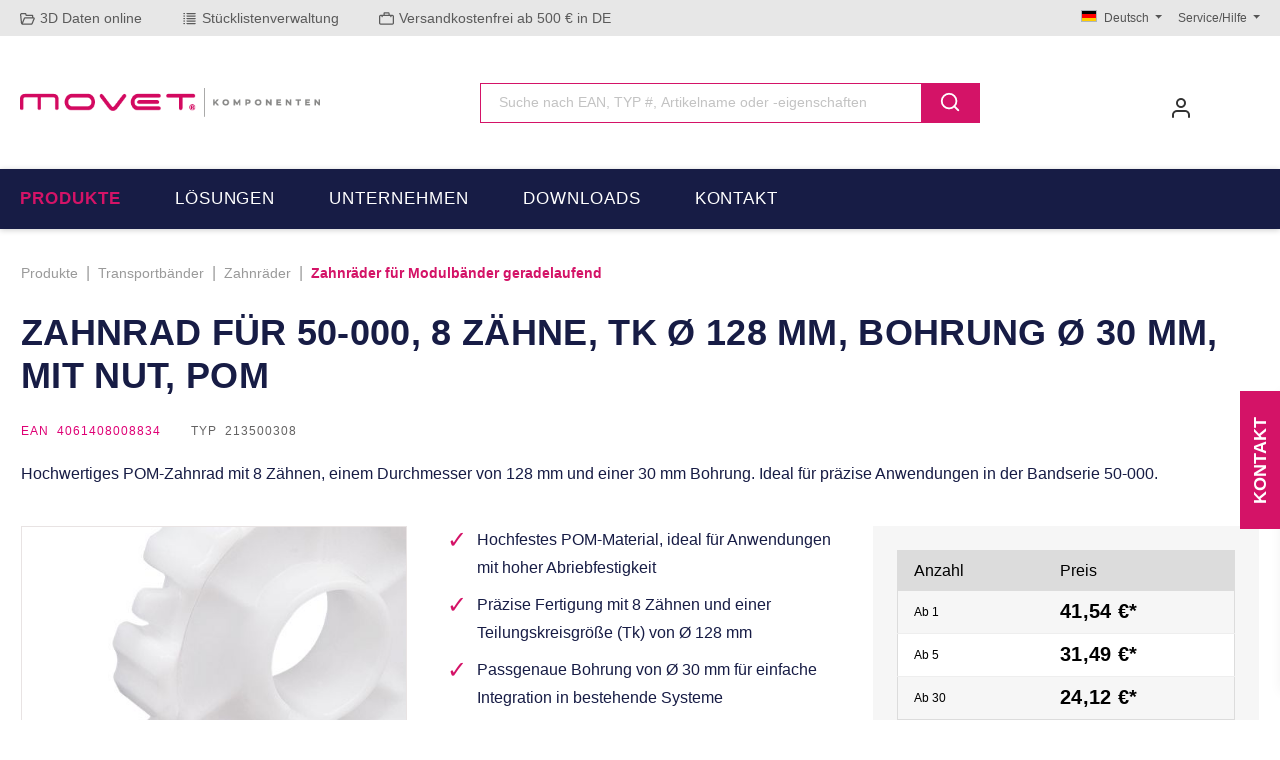

--- FILE ---
content_type: text/html; charset=UTF-8
request_url: https://www.movet.eu/transportbaender/zahnraeder/zahnraeder-fuer-modulbaender-geradelaufend/13887/zahnrad-fuer-50-000-8-zaehne-tk-oe-128-mm-bohrung-oe-30-mm-mit-nut-pom
body_size: 56927
content:

<!DOCTYPE html>

<html lang="de-DE"
      itemscope="itemscope"
      itemtype="https://schema.org/WebPage">

                            
    <head>
        		                            <meta charset="utf-8">
            
                            <meta name="viewport"
                      content="width=device-width, initial-scale=1, shrink-to-fit=no">
            
                            <meta name="author"
                      content="">
                <meta name="robots"
                      content="index,follow">
                <meta name="revisit-after"
                      content="15 days">
                <meta name="keywords"
                      content="zahnrad 50000 zahnrad8zähne zahnradpom zahnradtechnik">
                <meta name="description"
                      content="Entdecken Sie unser hochwertiges Zahnrad mit 8 Zähnen, einem Durchmesser von 128 mm und einer Bohrung von 30 mm. Ideal für präzise Anwendungen. Jetzt bestellen und effizient arbeiten!">
            
                <meta property="og:type"
          content="product">
    <meta property="og:site_name"
          content="MOVET Komponenten">
    <meta property="og:url"
          content="https://www.movet.eu/transportbaender/zahnraeder/zahnraeder-fuer-modulbaender-geradelaufend/13887/zahnrad-fuer-50-000-8-zaehne-tk-oe-128-mm-bohrung-oe-30-mm-mit-nut-pom">
    <meta property="og:title"
          content="Zahnrad 50-000, 8 Zähne, Ø 128 mm, POM chất lượng">

    <meta property="og:description"
          content="Entdecken Sie unser hochwertiges Zahnrad mit 8 Zähnen, einem Durchmesser von 128 mm und einer Bohrung von 30 mm. Ideal für präzise Anwendungen. Jetzt bestellen und effizient arbeiten!">
    <meta property="og:image"
          content="https://www.movet.eu/media/93/44/42/1725027768/482987c7d29a4d84a419a85b802629d1.jpg?ts=1768961168">

    
                        <meta property="product:price:amount"
          content="24.12">
    <meta property="product:price:currency"
          content="EUR">
    <meta property="product:product_link"
          content="https://www.movet.eu/transportbaender/zahnraeder/zahnraeder-fuer-modulbaender-geradelaufend/13887/zahnrad-fuer-50-000-8-zaehne-tk-oe-128-mm-bohrung-oe-30-mm-mit-nut-pom">

    <meta name="twitter:card"
          content="product">
    <meta name="twitter:site"
          content="MOVET Komponenten">
    <meta name="twitter:title"
          content="Zahnrad 50-000, 8 Zähne, Ø 128 mm, POM chất lượng">
    <meta name="twitter:description"
          content="Entdecken Sie unser hochwertiges Zahnrad mit 8 Zähnen, einem Durchmesser von 128 mm und einer Bohrung von 30 mm. Ideal für präzise Anwendungen. Jetzt bestellen und effizient arbeiten!">
    <meta name="twitter:image"
          content="https://www.movet.eu/media/93/44/42/1725027768/482987c7d29a4d84a419a85b802629d1.jpg?ts=1768961168">

                            <meta itemprop="copyrightHolder"
                      content="MOVET Komponenten">
                <meta itemprop="copyrightYear"
                      content="">
                <meta itemprop="isFamilyFriendly"
                      content="false">
                <meta itemprop="image"
                      content="https://www.movet.eu/media/c5/53/5e/1705055437/movet-logo-shop-440px-1.png?ts=1746529098">
            
                                            <meta name="theme-color"
                      content="#fff">
                            
                                                

	




    
        
                    <link rel="shortcut icon"
                  href="https://www.movet.eu/media/c5/99/02/1676547343/movet-komponenten-favicon-2.png?ts=1746529088">
        
                                <link rel="apple-touch-icon"
                  sizes="180x180"
                  href="https://www.movet.eu/media/93/g0/e5/1746529055/MOVET-Logo-Favicon-v1.png?ts=1746529055">
                    
            
    
    <link rel="canonical" href="https://www.movet.eu/transportbaender/zahnraeder/zahnraeder-fuer-modulbaender-geradelaufend/13887/zahnrad-fuer-50-000-8-zaehne-tk-oe-128-mm-bohrung-oe-30-mm-mit-nut-pom">

                    <title itemprop="name">Zahnrad 50-000, 8 Zähne, Ø 128 mm, POM chất lượng</title>
        
            		                                                                <link rel="stylesheet"
                      href="https://www.movet.eu/theme/4c6c646ea530e09edde03c9dbbb24426/css/all.css?1768557004">
                                    

	





                <!-- Custom css file -->
        <link rel="stylesheet" href="https://demo.url/styles.css" crossorigin="anonymous">
    
        
    
        

    
            <link rel="stylesheet" href="https://www.movet.eu/bundles/moorlfoundation/storefront/css/animate.css?1755690115">
    
    
            <style>
            :root {
                --moorl-advanced-search-width: 600px;
            }
        </style>
    
                        <script>
        window.features = {"V6_5_0_0":true,"v6.5.0.0":true,"V6_6_0_0":true,"v6.6.0.0":true,"V6_7_0_0":false,"v6.7.0.0":false,"DISABLE_VUE_COMPAT":false,"disable.vue.compat":false,"ACCESSIBILITY_TWEAKS":false,"accessibility.tweaks":false,"ADMIN_VITE":false,"admin.vite":false,"TELEMETRY_METRICS":false,"telemetry.metrics":false,"CACHE_REWORK":false,"cache.rework":false};
    </script>
        
                                                    
        <script>
        window.dataLayer = window.dataLayer || [];
        function gtag() { dataLayer.push(arguments); }

        (() => {
            const analyticsStorageEnabled = document.cookie.split(';').some((item) => item.trim().includes('google-analytics-enabled=1'));
            const adsEnabled = document.cookie.split(';').some((item) => item.trim().includes('google-ads-enabled=1'));
            const shopStudioCookie = document.cookie.split(';').find((item) => item.trim().includes('shopstudio-google-tag-manager-cloud-cookie-consent=allowed'));

            // Always set a default consent for consent mode v2
            gtag('consent', 'default', {
                'ad_user_data': adsEnabled || shopStudioCookie ? 'granted' : 'denied',
                'ad_storage': adsEnabled || shopStudioCookie ? 'granted' : 'denied',
                'ad_personalization': adsEnabled || shopStudioCookie ? 'granted' : 'denied',
                'analytics_storage': analyticsStorageEnabled || shopStudioCookie ? 'granted' : 'denied'
            });
        })();
    </script>


    <!-- Shopware Analytics -->
    <script>
        window.shopwareAnalytics = {
            trackingId: '',
            merchantConsent: true,
            debug: false,
            storefrontController: 'Product',
            storefrontAction: 'index',
            storefrontRoute: 'frontend.detail.page',
            storefrontCmsPageType:  'product_detail' ,
        };
    </script>
    <!-- End Shopware Analytics -->


                                
                            <script data-shop-studio-google-tag-manager-cloud="true"
                        data-shop-studio-google-tag-manager-cloud-options="{&quot;containerId&quot;:&quot;GTM-N59MM6VC&quot;,&quot;debugEnabled&quot;:false,&quot;startOnUserInteraction&quot;:null,&quot;context&quot;:{&quot;controllerName&quot;:&quot;product&quot;,&quot;controllerAction&quot;:&quot;index&quot;,&quot;currency&quot;:{&quot;isoCode&quot;:&quot;EUR&quot;}}}">
                    window.shopStudioGoogleTagManagerCloudGtagCallback = function shopStudioGoogleTagManagerCloudGtagCallbackFunction() {
                        (function(w,d,s,l,i){w[l]=w[l]||[];w[l].push({'gtm.start':
                                new Date().getTime(),event:'gtm.js'});var f=d.getElementsByTagName(s)[0],
                            j=d.createElement(s),dl=l!='dataLayer'?'&l='+l:'';j.async=true;j.src=
                            'https://www.googletagmanager.com/gtm.js?id='+i+dl;f.parentNode.insertBefore(j,f);
                        })(window,document,'script','dataLayer', 'GTM-N59MM6VC');
                    }
                </script>
                                
                            
            <script type="text/javascript"
                                src='https://www.google.com/recaptcha/api.js'
                defer></script>
        <script>
                            window.googleReCaptchaV2Active = true;
                                </script>
            
                
        
                                        <script>
                window.activeNavigationId = '86461288c4274b539ccd850a570261de';
                window.router = {
                    'frontend.cart.offcanvas': '/checkout/offcanvas',
                    'frontend.cookie.offcanvas': '/cookie/offcanvas',
                    'frontend.checkout.finish.page': '/checkout/finish',
                    'frontend.checkout.info': '/widgets/checkout/info',
                    'frontend.menu.offcanvas': '/widgets/menu/offcanvas',
                    'frontend.cms.page': '/widgets/cms',
                    'frontend.cms.navigation.page': '/widgets/cms/navigation',
                    'frontend.account.addressbook': '/widgets/account/address-book',
                    'frontend.country.country-data': '/country/country-state-data',
                    'frontend.app-system.generate-token': '/app-system/Placeholder/generate-token',
                    };
                window.salesChannelId = '5264094708da4ad9889bbd2b05ae2ec6';
            </script>
        

            <script>
            window.router['gbmed.shopping_list.rename'] = '/shoppinglist/rename';
            window.router['gbmed.shopping_list.remove'] = '/shoppinglist/remove';
            window.router['gbmed.shopping_list.remove.product'] = '/shoppinglist/remove-product';
        </script>
    

    <script>
        window.router['frontend.shopware_analytics.customer.data'] = '/storefront/script/shopware-analytics-customer'
    </script>

                                <script>
                
                window.breakpoints = {"xs":0,"sm":576,"md":768,"lg":992,"xl":1200,"xxl":1400};
            </script>
        
        
                			<script src="https://www.movet.eu/theme/01938bebaff87237b5a170ae22b9f656/assets/js/jquery-3.5.1.slim.min.js?1768557004"></script>
	
		        

                            <script>
                window.themeAssetsPublicPath = 'https://www.movet.eu/theme/01938bebaff87237b5a170ae22b9f656/assets/';
            </script>
        
                                                            <script>
                        window.themeJsPublicPath = 'https://www.movet.eu/theme/4c6c646ea530e09edde03c9dbbb24426/js/';
                    </script>
                                            <script type="text/javascript" src="https://www.movet.eu/theme/4c6c646ea530e09edde03c9dbbb24426/js/storefront/storefront.js?1768557004" defer></script>
                                            <script type="text/javascript" src="https://www.movet.eu/theme/4c6c646ea530e09edde03c9dbbb24426/js/swag-pay-pal/swag-pay-pal.js?1768557004" defer></script>
                                            <script type="text/javascript" src="https://www.movet.eu/theme/4c6c646ea530e09edde03c9dbbb24426/js/moorl-foundation/moorl-foundation.js?1768557004" defer></script>
                                            <script type="text/javascript" src="https://www.movet.eu/theme/4c6c646ea530e09edde03c9dbbb24426/js/moorl-forms/moorl-forms.js?1768557004" defer></script>
                                            <script type="text/javascript" src="https://www.movet.eu/theme/4c6c646ea530e09edde03c9dbbb24426/js/dne-custom-css-js/dne-custom-css-js.js?1768557004" defer></script>
                                            <script type="text/javascript" src="https://www.movet.eu/theme/4c6c646ea530e09edde03c9dbbb24426/js/moorl-forms-classic/moorl-forms-classic.js?1768557004" defer></script>
                                            <script type="text/javascript" src="https://www.movet.eu/theme/4c6c646ea530e09edde03c9dbbb24426/js/frosh-platform-share-basket/frosh-platform-share-basket.js?1768557004" defer></script>
                                            <script type="text/javascript" src="https://www.movet.eu/theme/4c6c646ea530e09edde03c9dbbb24426/js/gbmed-shopping-list/gbmed-shopping-list.js?1768557004" defer></script>
                                            <script type="text/javascript" src="https://www.movet.eu/theme/4c6c646ea530e09edde03c9dbbb24426/js/moorl-forms-customer/moorl-forms-customer.js?1768557004" defer></script>
                                            <script type="text/javascript" src="https://www.movet.eu/theme/4c6c646ea530e09edde03c9dbbb24426/js/swag-analytics/swag-analytics.js?1768557004" defer></script>
                                            <script type="text/javascript" src="https://www.movet.eu/theme/4c6c646ea530e09edde03c9dbbb24426/js/shop-studio-google-tag-manager-cloud/shop-studio-google-tag-manager-cloud.js?1768557004" defer></script>
                                            <script type="text/javascript" src="https://www.movet.eu/theme/4c6c646ea530e09edde03c9dbbb24426/js/tcinn-theme-ware-modern/tcinn-theme-ware-modern.js?1768557004" defer></script>
                                            <script type="text/javascript" src="https://www.movet.eu/theme/4c6c646ea530e09edde03c9dbbb24426/js/movet-theme-modern-pro-child/movet-theme-modern-pro-child.js?1768557004" defer></script>
                                                        

    
    
        </head>

    <body class="is-ctl-product is-act-index themeware twt-modern twt-header-type-1 twt-full-width-boxed twt-is-cms-product-detail twt-cms-styling">

        
        	
    
						                                                        <noscript class="shop-studio-google-tag-manager-cloud-no-script">
                    <iframe src="https://www.googletagmanager.com/ns.html?id=GTM-N59MM6VC"
                            height="0"
                            width="0"
                            style="display:none;
                            visibility:hidden"></iframe>
                </noscript>
                        
                <noscript class="noscript-main">
                
    <div role="alert"
                  class="alert alert-info alert-has-icon">
                                                                                                                                                                                                            
        
        
        
                                    
        <span class="icon icon-info" aria-hidden="true">
                                        <svg xmlns="http://www.w3.org/2000/svg" xmlns:xlink="http://www.w3.org/1999/xlink" width="24" height="24" viewBox="0 0 24 24"><defs><path d="M12 7c.5523 0 1 .4477 1 1s-.4477 1-1 1-1-.4477-1-1 .4477-1 1-1zm1 9c0 .5523-.4477 1-1 1s-1-.4477-1-1v-5c0-.5523.4477-1 1-1s1 .4477 1 1v5zm11-4c0 6.6274-5.3726 12-12 12S0 18.6274 0 12 5.3726 0 12 0s12 5.3726 12 12zM12 2C6.4772 2 2 6.4772 2 12s4.4772 10 10 10 10-4.4772 10-10S17.5228 2 12 2z" id="icons-default-info" /></defs><use xlink:href="#icons-default-info" fill="#758CA3" fill-rule="evenodd" /></svg>
                    </span>

    
    
                                                        
                    <div class="alert-content-container">
                                                    
                                                        <div class="alert-content">                                                    Um unseren Shop in vollem Umfang nutzen zu können, empfehlen wir Ihnen Javascript in Ihrem Browser zu aktivieren.
                                                                </div>                
                                                                </div>
            </div>
            </noscript>
        

        				





    
    	
				





	
	 					
	


	
	
	
	

	

	
	<section id="twt-usp-bar"			 class="twt-usp-bar is-header is-small layout-2 top has-widget"
			 data-twt-usp-bar-position="1"			 data-twt-usp-bar-usps="5"
	>

					<div class="twt-usp-bar-container">
				<div class="twt-usp-bar-items col">
					





 



                            
            
                
                                    <div class="twt-usp-bar-item twt-usp-1 item-1">
                    <div class="item-icon">
                                                
	                                                                                                                    
        
        
        
                                    
        <span class="icon icon-map-open">
                                        <svg xmlns="http://www.w3.org/2000/svg" xmlns:xlink="http://www.w3.org/1999/xlink" width="24" height="24" viewBox="0 0 24 24"><defs><path d="M21.1679 10h.5c1.1045 0 2 .8954 2 2a2 2 0 0 1-.1539.7692l-3.3333 8A2 2 0 0 1 18.3345 22H4.3687c-1.5353 0-2.8228-1.1591-2.9836-2.686l-1.3684-13C-.1567 4.6664 1.0384 3.19 2.6862 3.0166A3 3 0 0 1 3.0002 3h5.947a1 1 0 0 1 .9486.6838L10.6678 6h8.7345c1.1046 0 2 .8954 2 2a2 2 0 0 1-.0154.248L21.1679 10zm-2.0156 0 .25-2H9.2263l-1-3h-5.226a1 1 0 0 0-.1047.0055c-.5493.0578-.9477.55-.8899 1.0992l1.2676 12.0422 2.8818-6.9161A2 2 0 0 1 8.0012 10h11.1511zm-11.151 2-3.3334 8h13.6666l3.3334-8H8.0012z" id="icons-default-map-open" /></defs><use xlink:href="#icons-default-map-open" fill="#758CA3" fill-rule="evenodd" /></svg>
                    </span>

    
    
    	                    </div>
                    <div class="item-label">
                        <div class="item-title">3D Daten online</div>
                                            </div>
                </div>
                    
    
                
                                    <div class="twt-usp-bar-item twt-usp-2 item-2">
                    <div class="item-icon">
                                                
	                                                                                                                    
        
        
        
                                    
        <span class="icon icon-list">
                                        <svg xmlns="http://www.w3.org/2000/svg" xmlns:xlink="http://www.w3.org/1999/xlink" width="24" height="24" viewBox="0 0 24 24"><defs><path d="M3 5c-.5523 0-1-.4477-1-1s.4477-1 1-1h1c.5523 0 1 .4477 1 1s-.4477 1-1 1H3zm0 4c-.5523 0-1-.4477-1-1s.4477-1 1-1h1c.5523 0 1 .4477 1 1s-.4477 1-1 1H3zm0 4c-.5523 0-1-.4477-1-1s.4477-1 1-1h1c.5523 0 1 .4477 1 1s-.4477 1-1 1H3zm0 4c-.5523 0-1-.4477-1-1s.4477-1 1-1h1c.5523 0 1 .4477 1 1s-.4477 1-1 1H3zm0 4c-.5523 0-1-.4477-1-1s.4477-1 1-1h1c.5523 0 1 .4477 1 1s-.4477 1-1 1H3zM8 5c-.5523 0-1-.4477-1-1s.4477-1 1-1h13c.5523 0 1 .4477 1 1s-.4477 1-1 1H8zm0 4c-.5523 0-1-.4477-1-1s.4477-1 1-1h13c.5523 0 1 .4477 1 1s-.4477 1-1 1H8zm0 4c-.5523 0-1-.4477-1-1s.4477-1 1-1h13c.5523 0 1 .4477 1 1s-.4477 1-1 1H8zm0 4c-.5523 0-1-.4477-1-1s.4477-1 1-1h13c.5523 0 1 .4477 1 1s-.4477 1-1 1H8zm0 4c-.5523 0-1-.4477-1-1s.4477-1 1-1h13c.5523 0 1 .4477 1 1s-.4477 1-1 1H8z" id="icons-default-list" /></defs><use xlink:href="#icons-default-list" fill="#758CA3" fill-rule="evenodd" /></svg>
                    </span>

    
    
    	                    </div>
                    <div class="item-label">
                        <div class="item-title">Stücklistenverwaltung</div>
                                            </div>
                </div>
                    
    
                
                                    <div class="twt-usp-bar-item twt-usp-3 item-3">
                    <div class="item-icon">
                                                
	                                                                                                                    
        
        
        
                                    
        <span class="icon icon-file">
                                        <svg xmlns="http://www.w3.org/2000/svg" xmlns:xlink="http://www.w3.org/1999/xlink" width="24" height="24" viewBox="0 0 24 24"><defs><path d="M5 7v14c0 .5523.4477 1 1 1h12c.5523 0 1-.4477 1-1V3c0-.5523-.4477-1-1-1h-8v4c0 .5523-.4477 1-1 1H5zm.126-2H8V2.126C6.5944 2.4878 5.4878 3.5944 5.126 5zM18 0c1.6569 0 3 1.3431 3 3v18c0 1.6569-1.3431 3-3 3H6c-1.6569 0-3-1.3431-3-3V6c0-3.3137 2.6863-6 6-6h9zM8 11c-.5523 0-1-.4477-1-1s.4477-1 1-1h8c.5523 0 1 .4477 1 1s-.4477 1-1 1H8zm0 4c-.5523 0-1-.4477-1-1s.4477-1 1-1h8c.5523 0 1 .4477 1 1s-.4477 1-1 1H8zm0 4c-.5523 0-1-.4477-1-1s.4477-1 1-1h8c.5523 0 1 .4477 1 1s-.4477 1-1 1H8z" id="icons-default-file" /></defs><use xlink:href="#icons-default-file" fill="#758CA3" fill-rule="evenodd" /></svg>
                    </span>

    
    
    	                    </div>
                    <div class="item-label">
                        <div class="item-title">Kauf auf Rechnung</div>
                                            </div>
                </div>
                    
    
                
                                    <div class="twt-usp-bar-item twt-usp-4 item-4">
                    <div class="item-icon">
                                                
	                                                                                                                    
        
        
        
                                    
        <span class="icon icon-briefcase">
                                        <svg xmlns="http://www.w3.org/2000/svg" xmlns:xlink="http://www.w3.org/1999/xlink" width="24" height="24" viewBox="0 0 24 24"><defs><path d="M20 8v1c0 .5523-.4477 1-1 1s-1-.4477-1-1V8H6v1c0 .5523-.4477 1-1 1s-1-.4477-1-1V8H3c-.5523 0-1 .4477-1 1v10c0 .5523.4477 1 1 1h18c.5523 0 1-.4477 1-1V9c0-.5523-.4477-1-1-1h-1zM7 6V4c0-1.1046.8954-2 2-2h6c1.1046 0 2 .8954 2 2v2h4c1.6569 0 3 1.3431 3 3v10c0 1.6569-1.3431 3-3 3H3c-1.6569 0-3-1.3431-3-3V9c0-1.6569 1.3431-3 3-3h4zm2 0h6V4H9v2z" id="icons-default-briefcase" /></defs><use xlink:href="#icons-default-briefcase" fill="#758CA3" fill-rule="evenodd" /></svg>
                    </span>

    
    
    	                    </div>
                    <div class="item-label">
                        <div class="item-title">Versandkostenfrei ab 500 € in DE</div>
                                            </div>
                </div>
                    
    
        
                
                                    <div class="twt-usp-bar-item twt-usp-5 item-6">
                    <div class="item-icon">
                                                
	                                                                                                                    
        
        
        
                                    
        <span class="icon icon-headset">
                                        <svg xmlns="http://www.w3.org/2000/svg" xmlns:xlink="http://www.w3.org/1999/xlink" width="24" height="24" viewBox="0 0 24 24"><defs><path d="M2 11v4h2v-4H2zm20-2c1.1046 0 2 .8954 2 2v4c0 1.1046-.8954 2-2 2v3c0 1.6569-1.3431 3-3 3h-1c0 .5523-.4477 1-1 1h-2c-.5523 0-1-.4477-1-1v-2c0-.5523.4477-1 1-1h2c.5523 0 1 .4477 1 1h1c.5523 0 1-.4477 1-1v-3c-1.1046 0-2-.8954-2-2v-4c0-1.1046.8954-2 2-2 0-3.866-3.134-7-7-7h-2C7.134 2 4 5.134 4 9c1.1046 0 2 .8954 2 2v4c0 1.1046-.8954 2-2 2H2c-1.1046 0-2-.8954-2-2v-4c0-1.1046.8954-2 2-2 0-4.9706 4.0294-9 9-9h2c4.9706 0 9 4.0294 9 9zm-2 2v4h2v-4h-2z" id="icons-default-headset" /></defs><use xlink:href="#icons-default-headset" fill="#758CA3" fill-rule="evenodd" /></svg>
                    </span>

    
    
    	                    </div>
                    <div class="item-label">
                        <div class="item-title">+49 (0) 71 81 - 980 32 00</div>
                                            </div>
                </div>
                    
    				</div>

																	<div class="twt-widget is-top-bar col-auto d-none d-lg-flex">
						    <div class="top-bar d-none d-lg-block">
        			
										<nav class="top-bar-nav">
											                                        
            <div class="top-bar-nav-item top-bar-language">
                            <form method="post"
                      action="/checkout/language"
                      class="language-form"
                      data-form-auto-submit="true">
                                                                                            
                        <div class="languages-menu dropdown">
                            <button class="btn dropdown-toggle top-bar-nav-btn"
                                    type="button"
                                    id="languagesDropdown-top-bar"
                                    data-bs-toggle="dropdown"
                                    aria-haspopup="true"
                                    aria-expanded="false"
                                    aria-label="Sprache ändern (Deutsch ist die aktuelle Sprache)">
                                <span aria-hidden="true" class="top-bar-list-icon language-flag country-de language-de"></span>
                                                                <span class="top-bar-nav-text">Deutsch</span>
                            </button>

                                                                                <ul class="top-bar-list dropdown-menu dropdown-menu-end"
                                    aria-label="Verfügbare Sprachen">
                                                                            
                                                                                                                        <li class="top-bar-list-item dropdown-item item-checked active">
                                                                                                                    
                        <label class="top-bar-list-label"
                               for="top-bar-2fbb5fe2e29a4d70aa5854ce7ce3e20b">
                            <input id="top-bar-2fbb5fe2e29a4d70aa5854ce7ce3e20b"
                                   class="top-bar-list-radio"
                                   value="2fbb5fe2e29a4d70aa5854ce7ce3e20b"
                                   name="languageId"
                                   type="radio"
                                     checked>
                            <div class="top-bar-list-icon language-flag country-de language-de"></div>
                            Deutsch
                        </label>
                                                            </li>
                                                                            
                                                                                                                        <li class="top-bar-list-item dropdown-item">
                                                                                                                    
                        <label class="top-bar-list-label"
                               for="top-bar-bcbc1ebfe82242f79da0457dcb82a15c">
                            <input id="top-bar-bcbc1ebfe82242f79da0457dcb82a15c"
                                   class="top-bar-list-radio"
                                   value="bcbc1ebfe82242f79da0457dcb82a15c"
                                   name="languageId"
                                   type="radio"
                                    >
                            <div class="top-bar-list-icon language-flag country-gb language-en"></div>
                            English
                        </label>
                                                            </li>
                                                                    </ul>
                            

                            </div>

                        <input name="redirectTo" type="hidden" value="frontend.detail.page">

                                                    <input name="redirectParameters[_httpCache]" type="hidden" value="1">
                                                    <input name="redirectParameters[productId]" type="hidden" value="0daf307bbc9e44cdb92c976948060dba">
                                                            </form>
                    </div>
                        

	

									
	

										



                            







                
            <div class="top-bar-nav-item top-bar-menu">

                            <div class="service-menu dropdown">
                    <button class="btn dropdown-toggle top-bar-nav-btn"
                            type="button"
                            id="serviceMenuDropdown-top-bar"
                            data-bs-toggle="dropdown"
                            aria-haspopup="true"
                            aria-expanded="false">
                                                                                                                                                                                                        
        
        
        
                        















    <span class="icon icon-themeware icon-help icon-solid no-fill"><svg xmlns="http://www.w3.org/2000/svg" width="24" height="24" viewBox="0 0 24 24" fill="none" stroke="currentColor" stroke-width="2" stroke-linecap="round" stroke-linejoin="round" class="feather feather-help-circle"><circle cx="12" cy="12" r="10"></circle><path d="M9.09 9a3 3 0 0 1 5.83 1c0 2-3 3-3 3"></path><line x1="12" y1="17" x2="12.01" y2="17"></line></svg></span>



    
    
                                                                                <span class="top-bar-nav-text">Service/Hilfe</span>
                    </button>

                                            <div class="dropdown-menu dropdown-menu-right"
                             aria-labelledby="serviceMenuDropdown-top-bar">
                                                            <a class="top-bar-list-item dropdown-item"
                                   href="https://www.movet.eu/broschueren-kataloge/"
                                                                      title="Broschüren &amp; Kataloge">
                                    Broschüren &amp; Kataloge
                                </a>
                                                            <a class="top-bar-list-item dropdown-item"
                                   href="https://www.movet.eu/kontakt/"
                                                                      title="Kontakt">
                                    Kontakt
                                </a>
                                                            <a class="top-bar-list-item dropdown-item"
                                   href="https://www.movet.eu/newsletter"
                                                                      title="Newsletter">
                                    Newsletter
                                </a>
                                                            <a class="top-bar-list-item dropdown-item"
                                   href="https://www.movet.eu/technische-dokumentation/"
                                                                      title="Technische Dokumentation">
                                    Technische Dokumentation
                                </a>
                                                            <a class="top-bar-list-item dropdown-item"
                                   href="javascript:CookieFirst.openPanel('cookies')"
                                                                      title="Cookie-Einwilligung">
                                    Cookie-Einwilligung
                                </a>
                                                    </div>
                                    </div>
            
        </div>
            
    				</nav>

			
			    </div>
					</div>
				
											</div>
		
	</section>
	
		                
            <header class="header-main">
                                    <div class="container">
                            			
	
    					        <div class="row align-items-center header-row">
                            <div class="col-12 col-lg-auto header-logo-col">
                        <div class="header-logo-main">
                    <a class="header-logo-main-link"
               href="/"
               title="Zur Startseite">
                				                    <picture class="header-logo-picture">
                                                                            
                                                                            
                                                                                    <img src="https://www.movet.eu/media/c5/53/5e/1705055437/movet-logo-shop-440px-1.png?ts=1746529098"
                                     alt="Zur Startseite"
                                     class="img-fluid header-logo-main-img">
                                                                        </picture>
                
	
					
		            </a>
            </div>
                </div>
            
            					                <div class="col-12 order-2 col-sm order-sm-1 header-search-col">
                    <div class="row">
                        <div class="col-sm-auto d-none d-sm-block d-lg-none">
                                                            <div class="nav-main-toggle">
                                                                            <button
                                            class="btn nav-main-toggle-btn header-actions-btn"
                                            type="button"
                                            data-off-canvas-menu="true"
                                            aria-label="Menü"
                                        >
                                            				                                                                                                                    
        
        
        
                        















    <span class="icon icon-themeware icon-stack icon-solid no-fill"><svg xmlns="http://www.w3.org/2000/svg" width="24" height="24" viewBox="0 0 24 24" fill="none" stroke="currentColor" stroke-width="2" stroke-linecap="round" stroke-linejoin="round" class="feather feather-menu"><line x1="3" y1="12" x2="21" y2="12"></line><line x1="3" y1="6" x2="21" y2="6"></line><line x1="3" y1="18" x2="21" y2="18"></line></svg></span>



    
    
    	
		<span class="header-nav-main-toggle-label">
		Navigation
	</span>
                                        </button>
                                                                    </div>
                                                    </div>
                        <div class="col">
                            
    <div class="collapse"
         id="searchCollapse">
        <div class="header-search">
                            <form action="/search"
                      method="get"
                      data-search-widget="true"
                      data-search-widget-options="{&quot;searchWidgetMinChars&quot;:2}"
                      data-url="/suggest?search="
                      class="header-search-form">
                    		                        <div class="input-group">
                                                            <input type="search"
                                       name="search"
                                       class="form-control header-search-input"
                                       autocomplete="off"
                                       autocapitalize="off"
                                       placeholder="Suche nach EAN, TYP #, Artikelname oder -eigenschaften "
                                       aria-label="Suche nach EAN, TYP #, Artikelname oder -eigenschaften "
                                       value=""
                                >
                            
                            	<button type="submit"
			class="btn header-search-btn"
			aria-label="Suchen">
		<span class="header-search-icon">
										                                                                                                                    
        
        
        
                        















    <span class="icon icon-themeware icon-search icon-solid no-fill"><svg xmlns="http://www.w3.org/2000/svg" width="24" height="24" viewBox="0 0 24 24" fill="none" stroke="currentColor" stroke-width="2" stroke-linecap="round" stroke-linejoin="round" class="feather feather-search"><circle cx="11" cy="11" r="8"></circle><line x1="21" y1="21" x2="16.65" y2="16.65"></line></svg></span>



    
    
    					</span>
	</button>

                                                            <button class="btn header-close-btn js-search-close-btn d-none"
                                        type="button"
                                        aria-label="Die Dropdown-Suche schließen">
                                    <span class="header-close-icon">
                                                                                                                                                            
        
        
        
                                    
        <span class="icon icon-x">
                                        <svg xmlns="http://www.w3.org/2000/svg" xmlns:xlink="http://www.w3.org/1999/xlink" width="24" height="24" viewBox="0 0 24 24"><defs><path d="m10.5858 12-7.293-7.2929c-.3904-.3905-.3904-1.0237 0-1.4142.3906-.3905 1.0238-.3905 1.4143 0L12 10.5858l7.2929-7.293c.3905-.3904 1.0237-.3904 1.4142 0 .3905.3906.3905 1.0238 0 1.4143L13.4142 12l7.293 7.2929c.3904.3905.3904 1.0237 0 1.4142-.3906.3905-1.0238.3905-1.4143 0L12 13.4142l-7.2929 7.293c-.3905.3904-1.0237.3904-1.4142 0-.3905-.3906-.3905-1.0238 0-1.4143L10.5858 12z" id="icons-default-x" /></defs><use xlink:href="#icons-default-x" fill="#758CA3" fill-rule="evenodd" /></svg>
                    </span>

    
    
                                        </span>
                                </button>
                                                    </div>
                    

					                </form>
                    </div>
    </div>
                        </div>
                    </div>
                </div>
            

	
                            <div class="col-12 order-1 col-sm-auto order-sm-2 header-actions-col">
                    <div class="row g-0">
                        
		
	
						
			
																		
			
			
			<div class="d-block d-sm-none col">
		<div class="menu-button">

							<button
                    class="btn nav-main-toggle-btn header-actions-btn"
					type="button"
					data-off-canvas-menu="true"
					aria-label="Menü"
					title="Navigation"
				>
																								                                                                                                                    
        
        
        
                        















    <span class="icon icon-themeware icon-stack icon-solid no-fill"><svg xmlns="http://www.w3.org/2000/svg" width="24" height="24" viewBox="0 0 24 24" fill="none" stroke="currentColor" stroke-width="2" stroke-linecap="round" stroke-linejoin="round" class="feather feather-menu"><line x1="3" y1="12" x2="21" y2="12"></line><line x1="3" y1="6" x2="21" y2="6"></line><line x1="3" y1="18" x2="21" y2="18"></line></svg></span>



    
    
    											
										<span class="header-nav-main-toggle-label">
						Navigation
					</span>
				</button>
			
		</div>
	</div>

                        		
		
					
					
	<div class="d-sm-none col-auto twt-search-col">
		  <div class="search-toggle">
				<button class="btn header-actions-btn search-toggle-btn js-search-toggle-btn collapsed"
						type="button"
						data-bs-toggle="collapse"
						data-bs-target="#searchCollapse"
						aria-expanded="false"
						aria-controls="searchCollapse"
						aria-label="Suchen">
										<span class="header-search-toggle-icon">
													                                                                                                                    
        
        
        
                        















    <span class="icon icon-themeware icon-search icon-solid no-fill"><svg xmlns="http://www.w3.org/2000/svg" width="24" height="24" viewBox="0 0 24 24" fill="none" stroke="currentColor" stroke-width="2" stroke-linecap="round" stroke-linejoin="round" class="feather feather-search"><circle cx="11" cy="11" r="8"></circle><line x1="21" y1="21" x2="16.65" y2="16.65"></line></svg></span>



    
    
    						
													                                                                                                                    
        
        
        
                        















    <span class="icon icon-themeware icon-x icon-solid no-fill"><svg xmlns="http://www.w3.org/2000/svg" width="24" height="24" viewBox="0 0 24 24" fill="none" stroke="currentColor" stroke-width="2" stroke-linecap="round" stroke-linejoin="round" class="feather feather-x"><line x1="18" y1="6" x2="6" y2="18"></line><line x1="6" y1="6" x2="18" y2="18"></line></svg></span>



    
    
    											</span>

										<span class="header-search-toggle-name">
						Suche
					</span>
				</button>
		  </div>
	 </div>

                        
                        						                            <div class="col-auto">
                                <div class="account-menu">
                                        <div class="dropdown">
        							<button class="btn account-menu-btn header-actions-btn"
				type="button"
				id="accountWidget"
				data-account-menu="true"
				data-bs-toggle="dropdown"
				aria-haspopup="true"
				aria-expanded="false"
				aria-label="Mein Konto"
				title="Mein Konto">
						<span class="header-account-icon">
									                                                                                                                    
        
        
        
                        















    <span class="icon icon-themeware icon-avatar icon-solid no-fill"><svg xmlns="http://www.w3.org/2000/svg" width="24" height="24" viewBox="0 0 24 24" fill="none" stroke="currentColor" stroke-width="2" stroke-linecap="round" stroke-linejoin="round" class="feather feather-user"><path d="M20 21v-2a4 4 0 0 0-4-4H8a4 4 0 0 0-4 4v2"></path><circle cx="12" cy="7" r="4"></circle></svg></span>



    
    
    							</span>

									<span class="header-account-name">
				Mein Konto
			</span>

								</button>

	
                    <div class="dropdown-menu dropdown-menu-end account-menu-dropdown js-account-menu-dropdown"
                 aria-labelledby="accountWidget">
                

        
            <div class="offcanvas-header">
                            <button class="btn btn-light offcanvas-close js-offcanvas-close">
                                                                                                                                                                
        
        
        
                                    
        <span class="icon icon-x icon-sm">
                                        <svg xmlns="http://www.w3.org/2000/svg" xmlns:xlink="http://www.w3.org/1999/xlink" width="24" height="24" viewBox="0 0 24 24"><defs><path d="m10.5858 12-7.293-7.2929c-.3904-.3905-.3904-1.0237 0-1.4142.3906-.3905 1.0238-.3905 1.4143 0L12 10.5858l7.2929-7.293c.3905-.3904 1.0237-.3904 1.4142 0 .3905.3906.3905 1.0238 0 1.4143L13.4142 12l7.293 7.2929c.3904.3905.3904 1.0237 0 1.4142-.3906.3905-1.0238.3905-1.4143 0L12 13.4142l-7.2929 7.293c-.3905.3904-1.0237.3904-1.4142 0-.3905-.3906-.3905-1.0238 0-1.4143L10.5858 12z" id="icons-default-x" /></defs><use xlink:href="#icons-default-x" fill="#758CA3" fill-rule="evenodd" /></svg>
                    </span>

    
    
                        
                                            Menü schließen
                                    </button>
                    </div>
    
            <div class="offcanvas-body">
                <div class="account-menu">
                                    <div class="dropdown-header account-menu-header">
                    Ihr Konto
                </div>
                    
                                    <div class="account-menu-login">
                                            <a href="/account/login"
                           title="Anmelden"
                           class="btn btn-primary account-menu-login-button">
                            Anmelden
                        </a>
                    
                                            <div class="account-menu-register">
                            oder <a href="/account/login"
                                                                            title="Registrieren">registrieren</a>
                        </div>
                                    </div>
                    
                    <div class="account-menu-links">
                    <div class="header-account-menu">
        <div class="card account-menu-inner">
                                        
                                                <nav class="list-group list-group-flush account-aside-list-group">
                                                                                            <a href="/account"
                                   title="Übersicht"
                                   class="list-group-item list-group-item-action account-aside-item"
                                   >
                                    Übersicht
                                </a>
                            
                                                            <a href="/account/profile"
                                   title="Persönliches Profil"
                                   class="list-group-item list-group-item-action account-aside-item"
                                   >
                                    Persönliches Profil
                                </a>
                            
                                                            <a href="/account/address"
                                   title="Adressen"
                                   class="list-group-item list-group-item-action account-aside-item"
                                   >
                                    Adressen
                                </a>
                            
                                                                                                                        <a href="/account/payment"
                                   title="Zahlungsarten"
                                   class="list-group-item list-group-item-action account-aside-item"
                                   >
                                    Zahlungsarten
                                </a>
                                                            
                                                                <a href="/account/order"
                                   title="Bestellungen"
                                   class="list-group-item list-group-item-action account-aside-item"
                                   >
                                    Bestellungen
                                </a>
                            

            <a href="/account/shoppinglist"
           title="Stücklisten"
           class="list-group-item list-group-item-action account-aside-item">
            Stücklisten
        </a>
                            

    

                        </nav>
                            
                                                </div>
    </div>
            </div>
            </div>
        </div>
                </div>
            </div>
                                </div>
                            </div>
                        

	
                        						                            <div class="col-auto">
                                <div
                                    class="header-cart"
                                    data-off-canvas-cart="true"
                                >
                                    <a class="btn header-cart-btn header-actions-btn"
                                       href="/checkout/cart"
                                       data-cart-widget="true"
                                       title="Warenkorb"
                                       aria-label="Warenkorb">
                                        					<span class="header-cart-icon">
												                                                                                                                    
        
        
        
                        















    <span class="icon icon-themeware icon-cart icon-solid no-fill"><svg xmlns="http://www.w3.org/2000/svg" width="24" height="24" viewBox="0 0 24 24" fill="none" stroke="currentColor" stroke-width="2" stroke-linecap="round" stroke-linejoin="round" class="feather feather-shopping-cart"><circle cx="9" cy="21" r="1"></circle><circle cx="20" cy="21" r="1"></circle><path d="M1 1h4l2.68 13.39a2 2 0 0 0 2 1.61h9.72a2 2 0 0 0 2-1.61L23 6H6"></path></svg></span>



    
    
    				
					</span>

				<span class="header-cart-name">
			Warenkorb
		</span>

				<span class="header-cart-total">
			0,00 €*
		</span>

	                                    </a>
                                </div>
                            </div>
                        

	                    </div>
                </div>
                    </div>
    

	                    </div>
                            </header>
        

		
        	
		
										<div class="nav-main">
									<div class="container">

																											<div id="sticky-logo" class="d-none">
									<a class="sticky-logo-main-link" href="/" title="Zur Startseite">
										<picture>

																																		<img src="https://www.movet.eu/media/c5/99/02/1676547343/movet-komponenten-favicon-2.png?ts=1746529088" alt="Zur Startseite">
											
																																													
										</picture>
									</a>
								</div>
													
												
																			<span id="js-sticky-cart-position" class="d-none"></span>
						
																			<span id="js-sticky-search-position" class="d-none"></span>
											</div>

										                        						    <div class="main-navigation"
         id="mainNavigation"
         data-flyout-menu="true">
                    <div class="container">
                                    <nav class="nav main-navigation-menu"
                        aria-label="Hauptnavigation"
                        itemscope="itemscope"
                        itemtype="https://schema.org/SiteNavigationElement">
                        
                        							
		
	
                                                    
                                                                                            
                                	
													<a class="nav-link 1 main-navigation-link nav-item-f8781f856a574ad1bdab50676e697339 active"
				   href="https://www.movet.eu/produkte/"
				   itemprop="url"
				   					   data-flyout-menu-trigger="f8781f856a574ad1bdab50676e697339"
				   				   				   title="Produkte"
				>
					<div class="main-navigation-link-text">
						<span itemprop="name">Produkte</span>

																	</div>
				</a>
					
	
                                                                                            
                                	
													<div class="nav-link main-navigation-link nav-item-2e5b96de894045ad9bdb18ac9dc27548"
					 						data-flyout-menu-trigger="2e5b96de894045ad9bdb18ac9dc27548"
					 					 title="Lösungen"
				>
					<div class="main-navigation-link-text">
						<span itemprop="name">Lösungen</span>

																	</div>
				</div>

					
	
                                                                                            
                                	
													<a class="nav-link 1 main-navigation-link nav-item-01960f4b5282718786b749b877a068d4"
				   href="https://www.movet.eu/unternehmen/"
				   itemprop="url"
				   				   				   title="Unternehmen"
				>
					<div class="main-navigation-link-text">
						<span itemprop="name">Unternehmen</span>

																	</div>
				</a>
					
	
                                                                                            
                                	
													<div class="nav-link main-navigation-link nav-item-018b3747cdb572c6ae05f56aecb4c0f1"
					 						data-flyout-menu-trigger="018b3747cdb572c6ae05f56aecb4c0f1"
					 					 title="Downloads"
				>
					<div class="main-navigation-link-text">
						<span itemprop="name">Downloads</span>

																	</div>
				</div>

					
	
                                                                                            
                                	
													<a class="nav-link 1 main-navigation-link nav-item-5b7e6f0e38414ead8b8ae507fdb6d468"
				   href="https://www.movet.eu/kontakt/"
				   itemprop="url"
				   				   				   title="Kontakt"
				>
					<div class="main-navigation-link-text">
						<span itemprop="name">Kontakt</span>

																	</div>
				</a>
					
	
                                                                        </nav>
                
                                                                                                                                                                                                                                                                                                                                                                                                                                                                
                                                                        <div class="navigation-flyouts">
                                                                                                                                                                                                        <div class="navigation-flyout"
                                                     data-flyout-menu-id="f8781f856a574ad1bdab50676e697339">
                                                    <div class="container">
                                                                                                                            
            <div class="row navigation-flyout-bar">
                            <div class="col">
                    <div class="navigation-flyout-category-link">
                                                                                    <a class="nav-link"
                                   href="https://www.movet.eu/produkte/"
                                   itemprop="url"
                                   title="Produkte">
                                                                            Zur Kategorie Produkte
                                                                                                                                                            
        
        
        
                
        <span class="icon icon-arrow-right icon-primary">
                                        <svg xmlns="http://www.w3.org/2000/svg" xmlns:xlink="http://www.w3.org/1999/xlink" width="16" height="16" viewBox="0 0 16 16"><defs><path id="icons-solid-arrow-right" d="M6.7071 6.2929c-.3905-.3905-1.0237-.3905-1.4142 0-.3905.3905-.3905 1.0237 0 1.4142l3 3c.3905.3905 1.0237.3905 1.4142 0l3-3c.3905-.3905.3905-1.0237 0-1.4142-.3905-.3905-1.0237-.3905-1.4142 0L9 8.5858l-2.2929-2.293z" /></defs><use transform="rotate(-90 9 8.5)" xlink:href="#icons-solid-arrow-right" fill="#758CA3" fill-rule="evenodd" /></svg>
                    </span>

    
    
                                                                        </a>
                                                                        </div>
                </div>
            
                            <div class="col-auto">
                    <div class="navigation-flyout-close js-close-flyout-menu">
                                                                                                                                                                                                        
        
        
        
                                    
        <span class="icon icon-x">
                                        <svg xmlns="http://www.w3.org/2000/svg" xmlns:xlink="http://www.w3.org/1999/xlink" width="24" height="24" viewBox="0 0 24 24"><defs><path d="m10.5858 12-7.293-7.2929c-.3904-.3905-.3904-1.0237 0-1.4142.3906-.3905 1.0238-.3905 1.4143 0L12 10.5858l7.2929-7.293c.3905-.3904 1.0237-.3904 1.4142 0 .3905.3906.3905 1.0238 0 1.4143L13.4142 12l7.293 7.2929c.3904.3905.3904 1.0237 0 1.4142-.3906.3905-1.0238.3905-1.4143 0L12 13.4142l-7.2929 7.293c-.3905.3904-1.0237.3904-1.4142 0-.3905-.3906-.3905-1.0238 0-1.4143L10.5858 12z" id="icons-default-x" /></defs><use xlink:href="#icons-default-x" fill="#758CA3" fill-rule="evenodd" /></svg>
                    </span>

    
    
                                                                            </div>
                </div>
                    </div>
    
            <div class="row navigation-flyout-content">
                            <div class="col">
                    <div class="navigation-flyout-categories">
                                                        
                    
    
    <div class="row navigation-flyout-categories is-level-0">
                                            
                            <div class="col-3 navigation-flyout-col">
                                <a class="nav-item nav-link navigation-flyout-link is-level-0 active"
           href="https://www.movet.eu/transportbaender/"
           itemprop="url"
                      title="Transportbänder">
            <span itemprop="name">Transportbänder</span>

                    </a>
    
                                                                            
        
    
    <div class="navigation-flyout-categories is-level-1">
                                            
                            <div class="navigation-flyout-col">
                                <a class="nav-item nav-link navigation-flyout-link is-level-1"
           href="https://www.movet.eu/transportbaender/modulbaender/"
           itemprop="url"
                      title="Modulbänder">
            <span itemprop="name">Modulbänder</span>

                            <span class="navigation-flyout-dropdown-arrow"></span>
                    </a>
    
                                                                            
        
    
    <div class="navigation-flyout-categories is-level-2">
                                            
                            <div class="navigation-flyout-col">
                                <a class="nav-item nav-link navigation-flyout-link is-level-2"
           href="https://www.movet.eu/transportbaender/modulbaender/modulbaender-geradelaufend/"
           itemprop="url"
                      title="Modulbänder geradelaufend">
            <span itemprop="name">Modulbänder geradelaufend</span>

                    </a>
    
                                                                            
        
    
    <div class="navigation-flyout-categories is-level-3">
            </div>
                                                            </div>
                                                        
                            <div class="navigation-flyout-col">
                                <a class="nav-item nav-link navigation-flyout-link is-level-2"
           href="https://www.movet.eu/transportbaender/modulbaender/modulbaender-kurvengaengig/"
           itemprop="url"
                      title="Modulbänder kurvengängig">
            <span itemprop="name">Modulbänder kurvengängig</span>

                    </a>
    
                                                                            
        
    
    <div class="navigation-flyout-categories is-level-3">
            </div>
                                                            </div>
                                                        
                            <div class="navigation-flyout-col">
                                <a class="nav-item nav-link navigation-flyout-link is-level-2"
           href="https://www.movet.eu/transportbaender/modulbaender/modulbaender-fuer-vliesfilter/"
           itemprop="url"
                      title="Modulbänder für Vliesfilter">
            <span itemprop="name">Modulbänder für Vliesfilter</span>

                    </a>
    
                                                                            
        
    
    <div class="navigation-flyout-categories is-level-3">
            </div>
                                                            </div>
                        </div>
                                                            </div>
                                                        
                            <div class="navigation-flyout-col">
                                <a class="nav-item nav-link navigation-flyout-link is-level-1"
           href="https://www.movet.eu/transportbaender/multiflexketten/"
           itemprop="url"
                      title="Multiflex-Ketten">
            <span itemprop="name">Multiflex-Ketten</span>

                            <span class="navigation-flyout-dropdown-arrow"></span>
                    </a>
    
                                                                            
        
    
    <div class="navigation-flyout-categories is-level-2">
                                            
                            <div class="navigation-flyout-col">
                                <a class="nav-item nav-link navigation-flyout-link is-level-2"
           href="https://www.movet.eu/transportbaender/multiflexketten/multiflexketten-geradelaufend/"
           itemprop="url"
                      title="Multiflex-Ketten geradelaufend">
            <span itemprop="name">Multiflex-Ketten geradelaufend</span>

                    </a>
    
                                                                            
        
    
    <div class="navigation-flyout-categories is-level-3">
            </div>
                                                            </div>
                                                        
                            <div class="navigation-flyout-col">
                                <a class="nav-item nav-link navigation-flyout-link is-level-2"
           href="https://www.movet.eu/transportbaender/multiflexketten/multiflexketten-kurvengaengig/"
           itemprop="url"
                      title="Multiflex-Ketten kurvengängig">
            <span itemprop="name">Multiflex-Ketten kurvengängig</span>

                    </a>
    
                                                                            
        
    
    <div class="navigation-flyout-categories is-level-3">
            </div>
                                                            </div>
                        </div>
                                                            </div>
                                                        
                            <div class="navigation-flyout-col">
                                <a class="nav-item nav-link navigation-flyout-link is-level-1 active"
           href="https://www.movet.eu/transportbaender/zahnraeder/"
           itemprop="url"
                      title="Zahnräder">
            <span itemprop="name">Zahnräder</span>

                            <span class="navigation-flyout-dropdown-arrow"></span>
                    </a>
    
                                                                            
        
    
    <div class="navigation-flyout-categories is-level-2">
                                            
                            <div class="navigation-flyout-col">
                                <a class="nav-item nav-link navigation-flyout-link is-level-2 active"
           href="https://www.movet.eu/transportbaender/zahnraeder/zahnraeder-fuer-modulbaender-geradelaufend/"
           itemprop="url"
                      title="Zahnräder für Modulbänder geradelaufend">
            <span itemprop="name">Zahnräder für Modulbänder geradelaufend</span>

                    </a>
    
                                                                            
        
    
    <div class="navigation-flyout-categories is-level-3">
            </div>
                                                            </div>
                                                        
                            <div class="navigation-flyout-col">
                                <a class="nav-item nav-link navigation-flyout-link is-level-2"
           href="https://www.movet.eu/transportbaender/zahnraeder/zahnraeder-fuer-modulbaender-kurvengaengig/"
           itemprop="url"
                      title="Zahnräder für Modulbänder kurvengängig">
            <span itemprop="name">Zahnräder für Modulbänder kurvengängig</span>

                    </a>
    
                                                                            
        
    
    <div class="navigation-flyout-categories is-level-3">
            </div>
                                                            </div>
                                                        
                            <div class="navigation-flyout-col">
                                <a class="nav-item nav-link navigation-flyout-link is-level-2"
           href="https://www.movet.eu/transportbaender/zahnraeder/zahnraeder-fuer-multiflex-ketten-geradelaufend/"
           itemprop="url"
                      title="Zahnräder für Multiflex-Ketten geradelaufend">
            <span itemprop="name">Zahnräder für Multiflex-Ketten geradelaufend</span>

                    </a>
    
                                                                            
        
    
    <div class="navigation-flyout-categories is-level-3">
            </div>
                                                            </div>
                                                        
                            <div class="navigation-flyout-col">
                                <a class="nav-item nav-link navigation-flyout-link is-level-2"
           href="https://www.movet.eu/transportbaender/zahnraeder/zahnraeder-fuer-multiflex-ketten-kurvengaengig/"
           itemprop="url"
                      title="Zahnräder für Multiflex-Ketten kurvengängig">
            <span itemprop="name">Zahnräder für Multiflex-Ketten kurvengängig</span>

                    </a>
    
                                                                            
        
    
    <div class="navigation-flyout-categories is-level-3">
            </div>
                                                            </div>
                        </div>
                                                            </div>
                        </div>
                                                            </div>
                                                        
                            <div class="col-3 navigation-flyout-col">
                                <a class="nav-item nav-link navigation-flyout-link is-level-0"
           href="https://www.movet.eu/gleitleisten/"
           itemprop="url"
                      title="Gleitleisten">
            <span itemprop="name">Gleitleisten</span>

                    </a>
    
                                                                            
        
    
    <div class="navigation-flyout-categories is-level-1">
                                            
                            <div class="navigation-flyout-col">
                                <a class="nav-item nav-link navigation-flyout-link is-level-1"
           href="https://www.movet.eu/gleitleisten/movet-fix-klebeleisten/"
           itemprop="url"
                      title="MOVET Fix Klebeleisten">
            <span itemprop="name">MOVET Fix Klebeleisten</span>

                    </a>
    
                                                                            
        
    
    <div class="navigation-flyout-categories is-level-2">
            </div>
                                                            </div>
                                                        
                            <div class="navigation-flyout-col">
                                <a class="nav-item nav-link navigation-flyout-link is-level-1"
           href="https://www.movet.eu/gleitleisten/movet-superfinish/"
           itemprop="url"
                      title="MOVET Superfinish">
            <span itemprop="name">MOVET Superfinish</span>

                    </a>
    
                                                                            
        
    
    <div class="navigation-flyout-categories is-level-2">
            </div>
                                                            </div>
                        </div>
                                                            </div>
                                                        
                            <div class="col-3 navigation-flyout-col">
                                <a class="nav-item nav-link navigation-flyout-link is-level-0"
           href="https://www.movet.eu/maschinenfuesse/"
           itemprop="url"
                      title="Maschinenfüße">
            <span itemprop="name">Maschinenfüße</span>

                    </a>
    
                                                                            
        
    
    <div class="navigation-flyout-categories is-level-1">
                                            
                            <div class="navigation-flyout-col">
                                <a class="nav-item nav-link navigation-flyout-link is-level-1"
           href="https://www.movet.eu/maschinenfuesse/edelstahlfuesse/"
           itemprop="url"
                      title="Edelstahlfüße">
            <span itemprop="name">Edelstahlfüße</span>

                            <span class="navigation-flyout-dropdown-arrow"></span>
                    </a>
    
                                                                            
        
    
    <div class="navigation-flyout-categories is-level-2">
                                            
                            <div class="navigation-flyout-col">
                                <a class="nav-item nav-link navigation-flyout-link is-level-2"
           href="https://www.movet.eu/maschinenfuesse/edelstahlfuesse/edelstahl-hygiene/"
           itemprop="url"
                      title="Edelstahl / Hygiene">
            <span itemprop="name">Edelstahl / Hygiene</span>

                    </a>
    
                                                                            
        
    
    <div class="navigation-flyout-categories is-level-3">
            </div>
                                                            </div>
                                                        
                            <div class="navigation-flyout-col">
                                <a class="nav-item nav-link navigation-flyout-link is-level-2"
           href="https://www.movet.eu/maschinenfuesse/edelstahlfuesse/edelstahl-massiv/"
           itemprop="url"
                      title="Edelstahl / Massiv">
            <span itemprop="name">Edelstahl / Massiv</span>

                    </a>
    
                                                                            
        
    
    <div class="navigation-flyout-categories is-level-3">
            </div>
                                                            </div>
                                                        
                            <div class="navigation-flyout-col">
                                <a class="nav-item nav-link navigation-flyout-link is-level-2"
           href="https://www.movet.eu/maschinenfuesse/edelstahlfuesse/edelstahl-vulkanisiert/"
           itemprop="url"
                      title="Edelstahl / Vulkanisiert">
            <span itemprop="name">Edelstahl / Vulkanisiert</span>

                    </a>
    
                                                                            
        
    
    <div class="navigation-flyout-categories is-level-3">
            </div>
                                                            </div>
                                                        
                            <div class="navigation-flyout-col">
                                <a class="nav-item nav-link navigation-flyout-link is-level-2"
           href="https://www.movet.eu/maschinenfuesse/edelstahlfuesse/edelstahl-blech/"
           itemprop="url"
                      title="Edelstahl / Blech">
            <span itemprop="name">Edelstahl / Blech</span>

                    </a>
    
                                                                            
        
    
    <div class="navigation-flyout-categories is-level-3">
            </div>
                                                            </div>
                                                        
                            <div class="navigation-flyout-col">
                                <a class="nav-item nav-link navigation-flyout-link is-level-2"
           href="https://www.movet.eu/maschinenfuesse/edelstahlfuesse/edelstahl-kunststoff/"
           itemprop="url"
                      title="Edelstahl / Kunststoff">
            <span itemprop="name">Edelstahl / Kunststoff</span>

                    </a>
    
                                                                            
        
    
    <div class="navigation-flyout-categories is-level-3">
            </div>
                                                            </div>
                        </div>
                                                            </div>
                                                        
                            <div class="navigation-flyout-col">
                                <a class="nav-item nav-link navigation-flyout-link is-level-1"
           href="https://www.movet.eu/maschinenfuesse/stahlfuesse/"
           itemprop="url"
                      title="Stahlfüße">
            <span itemprop="name">Stahlfüße</span>

                            <span class="navigation-flyout-dropdown-arrow"></span>
                    </a>
    
                                                                            
        
    
    <div class="navigation-flyout-categories is-level-2">
                                            
                            <div class="navigation-flyout-col">
                                <a class="nav-item nav-link navigation-flyout-link is-level-2"
           href="https://www.movet.eu/maschinenfuesse/stahlfuesse/stahl-blech/"
           itemprop="url"
                      title="Stahl / Blech">
            <span itemprop="name">Stahl / Blech</span>

                    </a>
    
                                                                            
        
    
    <div class="navigation-flyout-categories is-level-3">
            </div>
                                                            </div>
                                                        
                            <div class="navigation-flyout-col">
                                <a class="nav-item nav-link navigation-flyout-link is-level-2"
           href="https://www.movet.eu/maschinenfuesse/stahlfuesse/stahl-kunststoff/"
           itemprop="url"
                      title="Stahl / Kunststoff">
            <span itemprop="name">Stahl / Kunststoff</span>

                    </a>
    
                                                                            
        
    
    <div class="navigation-flyout-categories is-level-3">
            </div>
                                                            </div>
                                                        
                            <div class="navigation-flyout-col">
                                <a class="nav-item nav-link navigation-flyout-link is-level-2"
           href="https://www.movet.eu/maschinenfuesse/stahlfuesse/stahl-massiv/"
           itemprop="url"
                      title="Stahl / Massiv">
            <span itemprop="name">Stahl / Massiv</span>

                    </a>
    
                                                                            
        
    
    <div class="navigation-flyout-categories is-level-3">
            </div>
                                                            </div>
                                                        
                            <div class="navigation-flyout-col">
                                <a class="nav-item nav-link navigation-flyout-link is-level-2"
           href="https://www.movet.eu/maschinenfuesse/stahlfuesse/stahl-vulkanisiert/"
           itemprop="url"
                      title="Stahl / Vulkanisiert">
            <span itemprop="name">Stahl / Vulkanisiert</span>

                    </a>
    
                                                                            
        
    
    <div class="navigation-flyout-categories is-level-3">
            </div>
                                                            </div>
                        </div>
                                                            </div>
                                                        
                            <div class="navigation-flyout-col">
                                <a class="nav-item nav-link navigation-flyout-link is-level-1"
           href="https://www.movet.eu/maschinenfuesse/kunststofffuesse"
           itemprop="url"
                      title="Kunststofffüße">
            <span itemprop="name">Kunststofffüße</span>

                    </a>
    
                                                                            
        
    
    <div class="navigation-flyout-categories is-level-2">
            </div>
                                                            </div>
                                                        
                            <div class="navigation-flyout-col">
                                <a class="nav-item nav-link navigation-flyout-link is-level-1"
           href="https://www.movet.eu/maschinenfuesse/nivellierfuesse/"
           itemprop="url"
                      title="Nivellierfüße">
            <span itemprop="name">Nivellierfüße</span>

                            <span class="navigation-flyout-dropdown-arrow"></span>
                    </a>
    
                                                                            
        
    
    <div class="navigation-flyout-categories is-level-2">
                                            
                            <div class="navigation-flyout-col">
                                <a class="nav-item nav-link navigation-flyout-link is-level-2"
           href="https://www.movet.eu/maschinenfuesse/nivellierfuesse/cnc-maschinenfuesse/"
           itemprop="url"
                      title="CNC Maschinenfüße">
            <span itemprop="name">CNC Maschinenfüße</span>

                    </a>
    
                                                                            
        
    
    <div class="navigation-flyout-categories is-level-3">
            </div>
                                                            </div>
                                                        
                            <div class="navigation-flyout-col">
                                <a class="nav-item nav-link navigation-flyout-link is-level-2"
           href="https://www.movet.eu/maschinenfuesse/nivellierfuesse/keilschuhe/"
           itemprop="url"
                      title="Keilschuhe">
            <span itemprop="name">Keilschuhe</span>

                    </a>
    
                                                                            
        
    
    <div class="navigation-flyout-categories is-level-3">
            </div>
                                                            </div>
                                                        
                            <div class="navigation-flyout-col">
                                <a class="nav-item nav-link navigation-flyout-link is-level-2"
           href="https://www.movet.eu/maschinenfuesse/nivellierfuesse/nivellierschrauben/"
           itemprop="url"
                      title="Nivellierschrauben">
            <span itemprop="name">Nivellierschrauben</span>

                    </a>
    
                                                                            
        
    
    <div class="navigation-flyout-categories is-level-3">
            </div>
                                                            </div>
                                                        
                            <div class="navigation-flyout-col">
                                <a class="nav-item nav-link navigation-flyout-link is-level-2"
           href="https://www.movet.eu/maschinenfuesse/nivellierfuesse/rohrfuesse/"
           itemprop="url"
                      title="Rohrfüße">
            <span itemprop="name">Rohrfüße</span>

                    </a>
    
                                                                            
        
    
    <div class="navigation-flyout-categories is-level-3">
            </div>
                                                            </div>
                                                        
                            <div class="navigation-flyout-col">
                                <a class="nav-item nav-link navigation-flyout-link is-level-2"
           href="https://www.movet.eu/maschinenfuesse/nivellierfuesse/schwingungsdaempfer/"
           itemprop="url"
                      title="Schwingungsdämpfer">
            <span itemprop="name">Schwingungsdämpfer</span>

                    </a>
    
                                                                            
        
    
    <div class="navigation-flyout-categories is-level-3">
            </div>
                                                            </div>
                        </div>
                                                            </div>
                                                        
                            <div class="navigation-flyout-col">
                                <a class="nav-item nav-link navigation-flyout-link is-level-1"
           href="https://www.movet.eu/raeder-rollen/"
           itemprop="url"
                      title="Räder &amp; Rollen">
            <span itemprop="name">Räder &amp; Rollen</span>

                    </a>
    
                                                                            
        
    
    <div class="navigation-flyout-categories is-level-2">
                                            
                            <div class="navigation-flyout-col">
                                <a class="nav-item nav-link navigation-flyout-link is-level-2"
           href="https://www.movet.eu/zubehoer-raeder-und-rollen/"
           itemprop="url"
                      title="Zubehör Räder und Rollen">
            <span itemprop="name">Zubehör Räder und Rollen</span>

                    </a>
    
                                                                            
        
    
    <div class="navigation-flyout-categories is-level-3">
            </div>
                                                            </div>
                        </div>
                                                            </div>
                                                        
                            <div class="navigation-flyout-col">
                                <a class="nav-item nav-link navigation-flyout-link is-level-1"
           href="https://www.movet.eu/maschinenfuesse/zubehoer-fuer-geraetefuesse/"
           itemprop="url"
                      title="Zubehör für Gerätefüße">
            <span itemprop="name">Zubehör für Gerätefüße</span>

                            <span class="navigation-flyout-dropdown-arrow"></span>
                    </a>
    
                                                                            
        
    
    <div class="navigation-flyout-categories is-level-2">
                                            
                            <div class="navigation-flyout-col">
                                <a class="nav-item nav-link navigation-flyout-link is-level-2"
           href="https://www.movet.eu/maschinenfuesse/zubehoer-fuer-geraetefuesse/waegezelle/"
           itemprop="url"
                      title="Wägezellen">
            <span itemprop="name">Wägezellen</span>

                    </a>
    
                                                                            
        
    
    <div class="navigation-flyout-categories is-level-3">
            </div>
                                                            </div>
                                                        
                            <div class="navigation-flyout-col">
                                <a class="nav-item nav-link navigation-flyout-link is-level-2"
           href="https://www.movet.eu/maschinenfuesse/zubehoer-fuer-geraetefuesse/hygienischer-klemmkasten/"
           itemprop="url"
                      title="Klemmkasten">
            <span itemprop="name">Klemmkasten</span>

                    </a>
    
                                                                            
        
    
    <div class="navigation-flyout-categories is-level-3">
            </div>
                                                            </div>
                                                        
                            <div class="navigation-flyout-col">
                                <a class="nav-item nav-link navigation-flyout-link is-level-2"
           href="https://www.movet.eu/maschinenfuesse/kunststoff-erhoehung"
           itemprop="url"
                      title="Erhöhung für Kunststoff-Fußplatten">
            <span itemprop="name">Erhöhung für Kunststoff-Fußplatten</span>

                    </a>
    
                                                                            
        
    
    <div class="navigation-flyout-categories is-level-3">
            </div>
                                                            </div>
                                                        
                            <div class="navigation-flyout-col">
                                <a class="nav-item nav-link navigation-flyout-link is-level-2"
           href="https://www.movet.eu/maschinenfuesse/zubehoer-fuer-geraetefuesse/gewindeverlaengerung/"
           itemprop="url"
                      title="Gewindeverlängerung">
            <span itemprop="name">Gewindeverlängerung</span>

                    </a>
    
                                                                            
        
    
    <div class="navigation-flyout-categories is-level-3">
            </div>
                                                            </div>
                                                        
                            <div class="navigation-flyout-col">
                                <a class="nav-item nav-link navigation-flyout-link is-level-2"
           href="https://www.movet.eu/maschinenfuesse/zubehoer-fuer-geraetefuesse/hygienische-gewindeabdeckung/"
           itemprop="url"
                      title="Hygienische Gewindeabdeckung">
            <span itemprop="name">Hygienische Gewindeabdeckung</span>

                    </a>
    
                                                                            
        
    
    <div class="navigation-flyout-categories is-level-3">
            </div>
                                                            </div>
                                                        
                            <div class="navigation-flyout-col">
                                <a class="nav-item nav-link navigation-flyout-link is-level-2"
           href="https://www.movet.eu/maschinenfuesse/zubehoer-fuer-geraetefuesse/hygieneflansch/"
           itemprop="url"
                      title="Hygieneflansch">
            <span itemprop="name">Hygieneflansch</span>

                    </a>
    
                                                                            
        
    
    <div class="navigation-flyout-categories is-level-3">
            </div>
                                                            </div>
                                                        
                            <div class="navigation-flyout-col">
                                <a class="nav-item nav-link navigation-flyout-link is-level-2"
           href="https://www.movet.eu/maschinenfuesse/zubehoer-fuer-geraetefuesse/gewindestopfen/"
           itemprop="url"
                      title="Gewindestopfen">
            <span itemprop="name">Gewindestopfen</span>

                    </a>
    
                                                                            
        
    
    <div class="navigation-flyout-categories is-level-3">
            </div>
                                                            </div>
                                                        
                            <div class="navigation-flyout-col">
                                <a class="nav-item nav-link navigation-flyout-link is-level-2"
           href="https://www.movet.eu/maschinenfuesse/zubehoer-fuer-geraetefuesse/einschweissplatten/"
           itemprop="url"
                      title="Anschweißplatten">
            <span itemprop="name">Anschweißplatten</span>

                    </a>
    
                                                                            
        
    
    <div class="navigation-flyout-categories is-level-3">
            </div>
                                                            </div>
                        </div>
                                                            </div>
                        </div>
                                                            </div>
                                                        
                            <div class="col-3 navigation-flyout-col">
                                <a class="nav-item nav-link navigation-flyout-link is-level-0"
           href="https://www.movet.eu/lager-und-lagereinheiten/"
           itemprop="url"
                      title="Lager und Lagereinheiten">
            <span itemprop="name">Lager und Lagereinheiten</span>

                    </a>
    
                                                                            
        
    
    <div class="navigation-flyout-categories is-level-1">
                                            
                            <div class="navigation-flyout-col">
                                <a class="nav-item nav-link navigation-flyout-link is-level-1"
           href="https://www.movet.eu/lager-und-lagereinheiten/waterproof-serie"
           itemprop="url"
                      title="Waterproof Serie">
            <span itemprop="name">Waterproof Serie</span>

                    </a>
    
                                                                            
        
    
    <div class="navigation-flyout-categories is-level-2">
            </div>
                                                            </div>
                                                        
                            <div class="navigation-flyout-col">
                                <a class="nav-item nav-link navigation-flyout-link is-level-1"
           href="https://www.movet.eu/lager-und-lagereinheiten/flanschlager/"
           itemprop="url"
                      title="Flanschlager">
            <span itemprop="name">Flanschlager</span>

                            <span class="navigation-flyout-dropdown-arrow"></span>
                    </a>
    
                                                                            
        
    
    <div class="navigation-flyout-categories is-level-2">
                                            
                            <div class="navigation-flyout-col">
                                <a class="nav-item nav-link navigation-flyout-link is-level-2"
           href="https://www.movet.eu/lager-und-lagereinheiten/flanschlager/movet-blue/"
           itemprop="url"
                      title="MOVET Blue">
            <span itemprop="name">MOVET Blue</span>

                    </a>
    
                                                                            
        
    
    <div class="navigation-flyout-categories is-level-3">
            </div>
                                                            </div>
                                                        
                            <div class="navigation-flyout-col">
                                <a class="nav-item nav-link navigation-flyout-link is-level-2"
           href="https://www.movet.eu/lager-und-lagereinheiten/flanschlager/blue-waterproof-flanschlager/"
           itemprop="url"
                      title="Blue Waterproof Flanschlager">
            <span itemprop="name">Blue Waterproof Flanschlager</span>

                    </a>
    
                                                                            
        
    
    <div class="navigation-flyout-categories is-level-3">
            </div>
                                                            </div>
                                                        
                            <div class="navigation-flyout-col">
                                <a class="nav-item nav-link navigation-flyout-link is-level-2"
           href="https://www.movet.eu/lager-und-lagereinheiten/flanschlager/2-loch-flanschlager/"
           itemprop="url"
                      title="2-Loch Flanschlager">
            <span itemprop="name">2-Loch Flanschlager</span>

                    </a>
    
                                                                            
        
    
    <div class="navigation-flyout-categories is-level-3">
            </div>
                                                            </div>
                                                        
                            <div class="navigation-flyout-col">
                                <a class="nav-item nav-link navigation-flyout-link is-level-2"
           href="https://www.movet.eu/lager-und-lagereinheiten/flanschlager/3-loch-flanschlager/"
           itemprop="url"
                      title="3-Loch Flanschlager">
            <span itemprop="name">3-Loch Flanschlager</span>

                    </a>
    
                                                                            
        
    
    <div class="navigation-flyout-categories is-level-3">
            </div>
                                                            </div>
                                                        
                            <div class="navigation-flyout-col">
                                <a class="nav-item nav-link navigation-flyout-link is-level-2"
           href="https://www.movet.eu/lager-und-lagereinheiten/flanschlager/4-loch-flanschlager/"
           itemprop="url"
                      title="4-Loch Flanschlager">
            <span itemprop="name">4-Loch Flanschlager</span>

                    </a>
    
                                                                            
        
    
    <div class="navigation-flyout-categories is-level-3">
            </div>
                                                            </div>
                                                        
                            <div class="navigation-flyout-col">
                                <a class="nav-item nav-link navigation-flyout-link is-level-2"
           href="https://www.movet.eu/lager-und-lagereinheiten/flanschlager/spannlager/"
           itemprop="url"
                      title="Spannlager">
            <span itemprop="name">Spannlager</span>

                    </a>
    
                                                                            
        
    
    <div class="navigation-flyout-categories is-level-3">
            </div>
                                                            </div>
                                                        
                            <div class="navigation-flyout-col">
                                <a class="nav-item nav-link navigation-flyout-link is-level-2"
           href="https://www.movet.eu/lager-und-lagereinheiten/flanschlager/stehlager/"
           itemprop="url"
                      title="Stehlager">
            <span itemprop="name">Stehlager</span>

                    </a>
    
                                                                            
        
    
    <div class="navigation-flyout-categories is-level-3">
            </div>
                                                            </div>
                        </div>
                                                            </div>
                                                        
                            <div class="navigation-flyout-col">
                                <a class="nav-item nav-link navigation-flyout-link is-level-1"
           href="https://www.movet.eu/lager-und-lagereinheiten/gleitlager/"
           itemprop="url"
                      title="Gleitlager">
            <span itemprop="name">Gleitlager</span>

                    </a>
    
                                                                            
        
    
    <div class="navigation-flyout-categories is-level-2">
            </div>
                                                            </div>
                                                        
                            <div class="navigation-flyout-col">
                                <a class="nav-item nav-link navigation-flyout-link is-level-1"
           href="https://www.movet.eu/lager-und-lagereinheiten/zubehoer-fuer-lagergehaeuse/"
           itemprop="url"
                      title="Zubehör für Lagergehäuse">
            <span itemprop="name">Zubehör für Lagergehäuse</span>

                            <span class="navigation-flyout-dropdown-arrow"></span>
                    </a>
    
                                                                            
        
    
    <div class="navigation-flyout-categories is-level-2">
                                            
                            <div class="navigation-flyout-col">
                                <a class="nav-item nav-link navigation-flyout-link is-level-2"
           href="https://www.movet.eu/lager-und-lagereinheiten/zubehoer-fuer-lagergehaeuse/movet-blue/"
           itemprop="url"
                      title="MOVET Blue">
            <span itemprop="name">MOVET Blue</span>

                    </a>
    
                                                                            
        
    
    <div class="navigation-flyout-categories is-level-3">
            </div>
                                                            </div>
                                                        
                            <div class="navigation-flyout-col">
                                <a class="nav-item nav-link navigation-flyout-link is-level-2"
           href="https://www.movet.eu/lager-und-lagereinheiten/zubehoer-fuer-lagergehaeuse/blue-waterproof/"
           itemprop="url"
                      title="Blue Waterproof">
            <span itemprop="name">Blue Waterproof</span>

                    </a>
    
                                                                            
        
    
    <div class="navigation-flyout-categories is-level-3">
            </div>
                                                            </div>
                                                        
                            <div class="navigation-flyout-col">
                                <a class="nav-item nav-link navigation-flyout-link is-level-2"
           href="https://www.movet.eu/lager-und-lagereinheiten/zubehoer-fuer-lagergehaeuse/schutzkappen/"
           itemprop="url"
                      title="Schutzkappen">
            <span itemprop="name">Schutzkappen</span>

                    </a>
    
                                                                            
        
    
    <div class="navigation-flyout-categories is-level-3">
            </div>
                                                            </div>
                                                        
                            <div class="navigation-flyout-col">
                                <a class="nav-item nav-link navigation-flyout-link is-level-2"
           href="https://www.movet.eu/lager-und-lagereinheiten/zubehoer-fuer-lagergehaeuse/wellendichtringe/"
           itemprop="url"
                      title="Wellendichtringe">
            <span itemprop="name">Wellendichtringe</span>

                    </a>
    
                                                                            
        
    
    <div class="navigation-flyout-categories is-level-3">
            </div>
                                                            </div>
                        </div>
                                                            </div>
                                                        
                            <div class="navigation-flyout-col">
                                <a class="nav-item nav-link navigation-flyout-link is-level-1"
           href="https://www.movet.eu/lager-und-lagereinheiten/waelzlager/"
           itemprop="url"
                      title="Wälzlager">
            <span itemprop="name">Wälzlager</span>

                    </a>
    
                                                                            
        
    
    <div class="navigation-flyout-categories is-level-2">
            </div>
                                                            </div>
                        </div>
                                                            </div>
                                                        
                            <div class="col-3 navigation-flyout-col">
                                <a class="nav-item nav-link navigation-flyout-link is-level-0"
           href="https://www.movet.eu/freilaeufe/"
           itemprop="url"
                      title="Freiläufe">
            <span itemprop="name">Freiläufe</span>

                    </a>
    
                                                                            
        
    
    <div class="navigation-flyout-categories is-level-1">
                                            
                            <div class="navigation-flyout-col">
                                <a class="nav-item nav-link navigation-flyout-link is-level-1"
           href="https://www.movet.eu/freilaeufe/klemmkoerperfreilaeufe/"
           itemprop="url"
                      title="Klemmkörperfreiläufe">
            <span itemprop="name">Klemmkörperfreiläufe</span>

                            <span class="navigation-flyout-dropdown-arrow"></span>
                    </a>
    
                                                                            
        
    
    <div class="navigation-flyout-categories is-level-2">
                                            
                            <div class="navigation-flyout-col">
                                <a class="nav-item nav-link navigation-flyout-link is-level-2"
           href="https://www.movet.eu/freilaeufe/klemmkoerperfreilaeufe/freilauflager-bb/"
           itemprop="url"
                      title="Freilauflager (BB)">
            <span itemprop="name">Freilauflager (BB)</span>

                    </a>
    
                                                                            
        
    
    <div class="navigation-flyout-categories is-level-3">
            </div>
                                                            </div>
                                                        
                            <div class="navigation-flyout-col">
                                <a class="nav-item nav-link navigation-flyout-link is-level-2"
           href="https://www.movet.eu/freilaeufe/klemmkoerperfreilaeufe/klemmkoerperfreilauf-force-tfs/"
           itemprop="url"
                      title="Klemmkörperfreilauf force (TFS)">
            <span itemprop="name">Klemmkörperfreilauf force (TFS)</span>

                    </a>
    
                                                                            
        
    
    <div class="navigation-flyout-categories is-level-3">
            </div>
                                                            </div>
                                                        
                            <div class="navigation-flyout-col">
                                <a class="nav-item nav-link navigation-flyout-link is-level-2"
           href="https://www.movet.eu/freilaeufe/klemmkoerperfreilaeufe/klemmkoerperfreilauf-kompakt-tss/"
           itemprop="url"
                      title="Klemmkörperfreilauf kompakt (TSS)">
            <span itemprop="name">Klemmkörperfreilauf kompakt (TSS)</span>

                    </a>
    
                                                                            
        
    
    <div class="navigation-flyout-categories is-level-3">
            </div>
                                                            </div>
                        </div>
                                                            </div>
                                                        
                            <div class="navigation-flyout-col">
                                <a class="nav-item nav-link navigation-flyout-link is-level-1"
           href="https://www.movet.eu/freilaeufe/ruecklaufsperren/"
           itemprop="url"
                      title="Rücklaufsperren">
            <span itemprop="name">Rücklaufsperren</span>

                            <span class="navigation-flyout-dropdown-arrow"></span>
                    </a>
    
                                                                            
        
    
    <div class="navigation-flyout-categories is-level-2">
                                            
                            <div class="navigation-flyout-col">
                                <a class="nav-item nav-link navigation-flyout-link is-level-2"
           href="https://www.movet.eu/freilaeufe/ruecklaufsperren/gehaeuse-ruecklaufsperre-breu/"
           itemprop="url"
                      title="Gehäuse-Rücklaufsperre (BREU)">
            <span itemprop="name">Gehäuse-Rücklaufsperre (BREU)</span>

                    </a>
    
                                                                            
        
    
    <div class="navigation-flyout-categories is-level-3">
            </div>
                                                            </div>
                                                        
                            <div class="navigation-flyout-col">
                                <a class="nav-item nav-link navigation-flyout-link is-level-2"
           href="https://www.movet.eu/freilaeufe/ruecklaufsperren/band-ruecklaufsperre-bseu/"
           itemprop="url"
                      title="Band-Rücklaufsperre (BSEU)">
            <span itemprop="name">Band-Rücklaufsperre (BSEU)</span>

                    </a>
    
                                                                            
        
    
    <div class="navigation-flyout-categories is-level-3">
            </div>
                                                            </div>
                        </div>
                                                            </div>
                                                        
                            <div class="navigation-flyout-col">
                                <a class="nav-item nav-link navigation-flyout-link is-level-1"
           href="https://www.movet.eu/freilaeufe/ueberholkupplungen/"
           itemprop="url"
                      title="Überholkupplungen">
            <span itemprop="name">Überholkupplungen</span>

                            <span class="navigation-flyout-dropdown-arrow"></span>
                    </a>
    
                                                                            
        
    
    <div class="navigation-flyout-categories is-level-2">
                                            
                            <div class="navigation-flyout-col">
                                <a class="nav-item nav-link navigation-flyout-link is-level-2"
           href="https://www.movet.eu/freilaeufe/ueberholkupplungen/ueberholkupplung-ungelagert-mdeu/"
           itemprop="url"
                      title="Überholkupplung ungelagert (MDEU)">
            <span itemprop="name">Überholkupplung ungelagert (MDEU)</span>

                    </a>
    
                                                                            
        
    
    <div class="navigation-flyout-categories is-level-3">
            </div>
                                                            </div>
                                                        
                            <div class="navigation-flyout-col">
                                <a class="nav-item nav-link navigation-flyout-link is-level-2"
           href="https://www.movet.eu/freilaeufe/ueberholkupplungen/ueberholkupplung-gelagert-mzeu/"
           itemprop="url"
                      title="Überholkupplung gelagert (MZEU)">
            <span itemprop="name">Überholkupplung gelagert (MZEU)</span>

                    </a>
    
                                                                            
        
    
    <div class="navigation-flyout-categories is-level-3">
            </div>
                                                            </div>
                        </div>
                                                            </div>
                        </div>
                                                            </div>
                                                        
                            <div class="col-3 navigation-flyout-col">
                                <a class="nav-item nav-link navigation-flyout-link is-level-0"
           href="https://www.movet.eu/rollenketten/"
           itemprop="url"
                      title="Rollenketten">
            <span itemprop="name">Rollenketten</span>

                    </a>
    
                                                                            
        
    
    <div class="navigation-flyout-categories is-level-1">
                                            
                            <div class="navigation-flyout-col">
                                <a class="nav-item nav-link navigation-flyout-link is-level-1"
           href="https://www.movet.eu/rollenketten/antriebsketten/"
           itemprop="url"
                      title="Antriebsketten">
            <span itemprop="name">Antriebsketten</span>

                            <span class="navigation-flyout-dropdown-arrow"></span>
                    </a>
    
                                                                            
        
    
    <div class="navigation-flyout-categories is-level-2">
                                            
                            <div class="navigation-flyout-col">
                                <a class="nav-item nav-link navigation-flyout-link is-level-2"
           href="https://www.movet.eu/rollenketten/antriebsketten/wartungsfreie-ketten/"
           itemprop="url"
                      title="Wartungsfreie Ketten">
            <span itemprop="name">Wartungsfreie Ketten</span>

                    </a>
    
                                                                            
        
    
    <div class="navigation-flyout-categories is-level-3">
            </div>
                                                            </div>
                                                        
                            <div class="navigation-flyout-col">
                                <a class="nav-item nav-link navigation-flyout-link is-level-2"
           href="https://www.movet.eu/rollenketten/antriebsketten/hochleistungsrollenketten/"
           itemprop="url"
                      title="Hochleistungsrollenketten">
            <span itemprop="name">Hochleistungsrollenketten</span>

                    </a>
    
                                                                            
        
    
    <div class="navigation-flyout-categories is-level-3">
            </div>
                                                            </div>
                                                        
                            <div class="navigation-flyout-col">
                                <a class="nav-item nav-link navigation-flyout-link is-level-2"
           href="https://www.movet.eu/rollenketten/antriebsketten/korrosionsbestaendige-ketten/"
           itemprop="url"
                      title="Korrosionsbeständige Ketten">
            <span itemprop="name">Korrosionsbeständige Ketten</span>

                    </a>
    
                                                                            
        
    
    <div class="navigation-flyout-categories is-level-3">
            </div>
                                                            </div>
                                                        
                            <div class="navigation-flyout-col">
                                <a class="nav-item nav-link navigation-flyout-link is-level-2"
           href="https://www.movet.eu/rollenketten/antriebsketten/polystahlketten/"
           itemprop="url"
                      title="Polystahlketten">
            <span itemprop="name">Polystahlketten</span>

                    </a>
    
                                                                            
        
    
    <div class="navigation-flyout-categories is-level-3">
            </div>
                                                            </div>
                                                        
                            <div class="navigation-flyout-col">
                                <a class="nav-item nav-link navigation-flyout-link is-level-2"
           href="https://www.movet.eu/rollenketten/antriebsketten/geraeuscharme-ketten/"
           itemprop="url"
                      title="Geräuscharme Ketten">
            <span itemprop="name">Geräuscharme Ketten</span>

                    </a>
    
                                                                            
        
    
    <div class="navigation-flyout-categories is-level-3">
            </div>
                                                            </div>
                        </div>
                                                            </div>
                                                        
                            <div class="navigation-flyout-col">
                                <a class="nav-item nav-link navigation-flyout-link is-level-1"
           href="https://www.movet.eu/rollenketten/ketten-mit-sonderanbauteilen/"
           itemprop="url"
                      title="Ketten mit Sonderanbauteilen">
            <span itemprop="name">Ketten mit Sonderanbauteilen</span>

                            <span class="navigation-flyout-dropdown-arrow"></span>
                    </a>
    
                                                                            
        
    
    <div class="navigation-flyout-categories is-level-2">
                                            
                            <div class="navigation-flyout-col">
                                <a class="nav-item nav-link navigation-flyout-link is-level-2"
           href="https://www.movet.eu/rollenketten/ketten-mit-sonderanbauteilen/greiferketten/"
           itemprop="url"
                      title="Greiferketten">
            <span itemprop="name">Greiferketten</span>

                    </a>
    
                                                                            
        
    
    <div class="navigation-flyout-categories is-level-3">
            </div>
                                                            </div>
                                                        
                            <div class="navigation-flyout-col">
                                <a class="nav-item nav-link navigation-flyout-link is-level-2"
           href="https://www.movet.eu/rollenketten/ketten-mit-sonderanbauteilen/kipphebel/"
           itemprop="url"
                      title="Kipphebel">
            <span itemprop="name">Kipphebel</span>

                    </a>
    
                                                                            
        
    
    <div class="navigation-flyout-categories is-level-3">
            </div>
                                                            </div>
                        </div>
                                                            </div>
                                                        
                            <div class="navigation-flyout-col">
                                <a class="nav-item nav-link navigation-flyout-link is-level-1"
           href="https://www.movet.eu/rollenketten/o-x-ring-flyerketten/"
           itemprop="url"
                      title="O-/X-Ring / Flyerketten">
            <span itemprop="name">O-/X-Ring / Flyerketten</span>

                            <span class="navigation-flyout-dropdown-arrow"></span>
                    </a>
    
                                                                            
        
    
    <div class="navigation-flyout-categories is-level-2">
                                            
                            <div class="navigation-flyout-col">
                                <a class="nav-item nav-link navigation-flyout-link is-level-2"
           href="https://www.movet.eu/rollenketten/o-x-ring-flyerketten/flyerkette/"
           itemprop="url"
                      title="Flyerkette">
            <span itemprop="name">Flyerkette</span>

                    </a>
    
                                                                            
        
    
    <div class="navigation-flyout-categories is-level-3">
            </div>
                                                            </div>
                                                        
                            <div class="navigation-flyout-col">
                                <a class="nav-item nav-link navigation-flyout-link is-level-2"
           href="https://www.movet.eu/rollenketten/o-x-ring-flyerketten/o-x-ring-ketten/"
           itemprop="url"
                      title="O-/X-Ring Ketten">
            <span itemprop="name">O-/X-Ring Ketten</span>

                    </a>
    
                                                                            
        
    
    <div class="navigation-flyout-categories is-level-3">
            </div>
                                                            </div>
                        </div>
                                                            </div>
                                                        
                            <div class="navigation-flyout-col">
                                <a class="nav-item nav-link navigation-flyout-link is-level-1"
           href="https://www.movet.eu/rollenketten/foerderketten/"
           itemprop="url"
                      title="Förderketten">
            <span itemprop="name">Förderketten</span>

                            <span class="navigation-flyout-dropdown-arrow"></span>
                    </a>
    
                                                                            
        
    
    <div class="navigation-flyout-categories is-level-2">
                                            
                            <div class="navigation-flyout-col">
                                <a class="nav-item nav-link navigation-flyout-link is-level-2"
           href="https://www.movet.eu/rollenketten/antriebsketten/staufoerderketten/"
           itemprop="url"
                      title="Stauförderketten">
            <span itemprop="name">Stauförderketten</span>

                    </a>
    
                                                                            
        
    
    <div class="navigation-flyout-categories is-level-3">
            </div>
                                                            </div>
                                                        
                            <div class="navigation-flyout-col">
                                <a class="nav-item nav-link navigation-flyout-link is-level-2"
           href="https://www.movet.eu/rollenketten/foerderketten/standardlaschen/"
           itemprop="url"
                      title="Standardlaschen">
            <span itemprop="name">Standardlaschen</span>

                    </a>
    
                                                                            
        
    
    <div class="navigation-flyout-categories is-level-3">
            </div>
                                                            </div>
                                                        
                            <div class="navigation-flyout-col">
                                <a class="nav-item nav-link navigation-flyout-link is-level-2"
           href="https://www.movet.eu/rollenketten/foerderketten/sonderlaschen/"
           itemprop="url"
                      title="Sonderlaschen">
            <span itemprop="name">Sonderlaschen</span>

                    </a>
    
                                                                            
        
    
    <div class="navigation-flyout-categories is-level-3">
            </div>
                                                            </div>
                                                        
                            <div class="navigation-flyout-col">
                                <a class="nav-item nav-link navigation-flyout-link is-level-2"
           href="https://www.movet.eu/rollenketten/foerderketten/langgliedrige-rollenketten/"
           itemprop="url"
                      title="Langgliedrige Rollenketten">
            <span itemprop="name">Langgliedrige Rollenketten</span>

                    </a>
    
                                                                            
        
    
    <div class="navigation-flyout-categories is-level-3">
            </div>
                                                            </div>
                                                        
                            <div class="navigation-flyout-col">
                                <a class="nav-item nav-link navigation-flyout-link is-level-2"
           href="https://www.movet.eu/rollenketten/foerderketten/hohlbolzenkette/"
           itemprop="url"
                      title="Hohlbolzenkette">
            <span itemprop="name">Hohlbolzenkette</span>

                    </a>
    
                                                                            
        
    
    <div class="navigation-flyout-categories is-level-3">
            </div>
                                                            </div>
                        </div>
                                                            </div>
                                                        
                            <div class="navigation-flyout-col">
                                <a class="nav-item nav-link navigation-flyout-link is-level-1"
           href="https://www.movet.eu/rollenketten/kettenwerkzeug/"
           itemprop="url"
                      title="Kettenwerkzeug">
            <span itemprop="name">Kettenwerkzeug</span>

                    </a>
    
                                                                            
        
    
    <div class="navigation-flyout-categories is-level-2">
            </div>
                                                            </div>
                        </div>
                                                            </div>
                                                        
                            <div class="col-3 navigation-flyout-col">
                                <a class="nav-item nav-link navigation-flyout-link is-level-0"
           href="https://www.movet.eu/maschinenelemente/"
           itemprop="url"
                      title="Maschinenelemente">
            <span itemprop="name">Maschinenelemente</span>

                    </a>
    
                                                                            
        
    
    <div class="navigation-flyout-categories is-level-1">
                                            
                            <div class="navigation-flyout-col">
                                <a class="nav-item nav-link navigation-flyout-link is-level-1"
           href="https://www.movet.eu/maschinenelemente/sterngriffe/"
           itemprop="url"
                      title="Sterngriffe">
            <span itemprop="name">Sterngriffe</span>

                    </a>
    
                                                                            
        
    
    <div class="navigation-flyout-categories is-level-2">
            </div>
                                                            </div>
                                                        
                            <div class="navigation-flyout-col">
                                <a class="nav-item nav-link navigation-flyout-link is-level-1"
           href="https://www.movet.eu/maschinenelemente/schaltschrankschluessel/"
           itemprop="url"
                      title="Schaltschrankschlüssel">
            <span itemprop="name">Schaltschrankschlüssel</span>

                    </a>
    
                                                                            
        
    
    <div class="navigation-flyout-categories is-level-2">
            </div>
                                                            </div>
                                                        
                            <div class="navigation-flyout-col">
                                <a class="nav-item nav-link navigation-flyout-link is-level-1"
           href="https://www.movet.eu/maschinenelemente/verschlusssysteme/"
           itemprop="url"
                      title="Verschlusssysteme">
            <span itemprop="name">Verschlusssysteme</span>

                    </a>
    
                                                                            
        
    
    <div class="navigation-flyout-categories is-level-2">
            </div>
                                                            </div>
                                                        
                            <div class="navigation-flyout-col">
                                <a class="nav-item nav-link navigation-flyout-link is-level-1"
           href="https://www.movet.eu/maschinenelemente/halterung-fuer-seitenfuehrung/"
           itemprop="url"
                      title="Geländerhalter Edelstahl">
            <span itemprop="name">Geländerhalter Edelstahl</span>

                    </a>
    
                                                                            
        
    
    <div class="navigation-flyout-categories is-level-2">
            </div>
                                                            </div>
                                                        
                            <div class="navigation-flyout-col">
                                <a class="nav-item nav-link navigation-flyout-link is-level-1"
           href="https://www.movet.eu/maschinenelemente/rohrkappen/"
           itemprop="url"
                      title="Rohrkappen">
            <span itemprop="name">Rohrkappen</span>

                    </a>
    
                                                                            
        
    
    <div class="navigation-flyout-categories is-level-2">
            </div>
                                                            </div>
                                                        
                            <div class="navigation-flyout-col">
                                <a class="nav-item nav-link navigation-flyout-link is-level-1"
           href="https://www.movet.eu/kabelverschraubungen/"
           itemprop="url"
                      title="Kabelverschraubungen">
            <span itemprop="name">Kabelverschraubungen</span>

                    </a>
    
                                                                            
        
    
    <div class="navigation-flyout-categories is-level-2">
            </div>
                                                            </div>
                                                        
                            <div class="navigation-flyout-col">
                                <a class="nav-item nav-link navigation-flyout-link is-level-1"
           href="https://www.movet.eu/maschinenelemente/anschlussflansch/"
           itemprop="url"
                      title="Anschlussflansch">
            <span itemprop="name">Anschlussflansch</span>

                    </a>
    
                                                                            
        
    
    <div class="navigation-flyout-categories is-level-2">
            </div>
                                                            </div>
                                                        
                            <div class="navigation-flyout-col">
                                <a class="nav-item nav-link navigation-flyout-link is-level-1"
           href="https://www.movet.eu/maschinenelemente/buegelgriffe/"
           itemprop="url"
                      title="Bügelgriffe">
            <span itemprop="name">Bügelgriffe</span>

                    </a>
    
                                                                            
        
    
    <div class="navigation-flyout-categories is-level-2">
            </div>
                                                            </div>
                                                        
                            <div class="navigation-flyout-col">
                                <a class="nav-item nav-link navigation-flyout-link is-level-1"
           href="https://www.movet.eu/maschinenelemente/drehriegel/"
           itemprop="url"
                      title="Drehriegel">
            <span itemprop="name">Drehriegel</span>

                    </a>
    
                                                                            
        
    
    <div class="navigation-flyout-categories is-level-2">
            </div>
                                                            </div>
                                                        
                            <div class="navigation-flyout-col">
                                <a class="nav-item nav-link navigation-flyout-link is-level-1"
           href="https://www.movet.eu/maschinenelemente/edelstahlmuttern/"
           itemprop="url"
                      title="Edelstahl Hutmuttern">
            <span itemprop="name">Edelstahl Hutmuttern</span>

                    </a>
    
                                                                            
        
    
    <div class="navigation-flyout-categories is-level-2">
            </div>
                                                            </div>
                                                        
                            <div class="navigation-flyout-col">
                                <a class="nav-item nav-link navigation-flyout-link is-level-1"
           href="https://www.movet.eu/maschinenelemente/scharniere/"
           itemprop="url"
                      title="Scharniere">
            <span itemprop="name">Scharniere</span>

                            <span class="navigation-flyout-dropdown-arrow"></span>
                    </a>
    
                                                                            
        
    
    <div class="navigation-flyout-categories is-level-2">
                                            
                            <div class="navigation-flyout-col">
                                <a class="nav-item nav-link navigation-flyout-link is-level-2"
           href="https://www.movet.eu/edelstahl-scharniere/"
           itemprop="url"
                      title="Edelstahl Scharniere">
            <span itemprop="name">Edelstahl Scharniere</span>

                    </a>
    
                                                                            
        
    
    <div class="navigation-flyout-categories is-level-3">
            </div>
                                                            </div>
                                                        
                            <div class="navigation-flyout-col">
                                <a class="nav-item nav-link navigation-flyout-link is-level-2"
           href="https://www.movet.eu/edelstahl-scharniere-zum-anschweissen/"
           itemprop="url"
                      title="Edelstahl Scharniere zum Anschweißen">
            <span itemprop="name">Edelstahl Scharniere zum Anschweißen</span>

                    </a>
    
                                                                            
        
    
    <div class="navigation-flyout-categories is-level-3">
            </div>
                                                            </div>
                        </div>
                                                            </div>
                                                        
                            <div class="navigation-flyout-col">
                                <a class="nav-item nav-link navigation-flyout-link is-level-1"
           href="https://www.movet.eu/maschinenelemente/edelstahlschrauben/"
           itemprop="url"
                      title="Edelstahl Hutschrauben">
            <span itemprop="name">Edelstahl Hutschrauben</span>

                    </a>
    
                                                                            
        
    
    <div class="navigation-flyout-categories is-level-2">
            </div>
                                                            </div>
                                                        
                            <div class="navigation-flyout-col">
                                <a class="nav-item nav-link navigation-flyout-link is-level-1"
           href="https://www.movet.eu/maschinenelemente/konusgriffe/"
           itemprop="url"
                      title="Konusgriffe">
            <span itemprop="name">Konusgriffe</span>

                    </a>
    
                                                                            
        
    
    <div class="navigation-flyout-categories is-level-2">
            </div>
                                                            </div>
                                                        
                            <div class="navigation-flyout-col">
                                <a class="nav-item nav-link navigation-flyout-link is-level-1"
           href="https://www.movet.eu/maschinenelemente/pom-rundstab-food-safe/"
           itemprop="url"
                      title="POM Rundstäbe">
            <span itemprop="name">POM Rundstäbe</span>

                    </a>
    
                                                                            
        
    
    <div class="navigation-flyout-categories is-level-2">
            </div>
                                                            </div>
                                                        
                            <div class="navigation-flyout-col">
                                <a class="nav-item nav-link navigation-flyout-link is-level-1"
           href="https://www.movet.eu/maschinenelemente/raendelschrauben-raendelmuttern/"
           itemprop="url"
                      title="Rändelschrauben &amp; Rändelmuttern">
            <span itemprop="name">Rändelschrauben &amp; Rändelmuttern</span>

                    </a>
    
                                                                            
        
    
    <div class="navigation-flyout-categories is-level-2">
            </div>
                                                            </div>
                                                        
                            <div class="navigation-flyout-col">
                                <a class="nav-item nav-link navigation-flyout-link is-level-1"
           href="https://www.movet.eu/maschinenelemente/sonderdichtungen/"
           itemprop="url"
                      title="Sonderdichtungen">
            <span itemprop="name">Sonderdichtungen</span>

                    </a>
    
                                                                            
        
    
    <div class="navigation-flyout-categories is-level-2">
            </div>
                                                            </div>
                        </div>
                                                            </div>
                        </div>
                                            </div>
                </div>
            
                                                </div>
                                                                                                                </div>
                                                </div>
                                                                                                                                                                                                                                                            <div class="navigation-flyout"
                                                     data-flyout-menu-id="2e5b96de894045ad9bdb18ac9dc27548">
                                                    <div class="container">
                                                                                                                            
            <div class="row navigation-flyout-bar">
                            <div class="col">
                    <div class="navigation-flyout-category-link">
                                                                                                </div>
                </div>
            
                            <div class="col-auto">
                    <div class="navigation-flyout-close js-close-flyout-menu">
                                                                                                                                                                                                        
        
        
        
                                    
        <span class="icon icon-x">
                                        <svg xmlns="http://www.w3.org/2000/svg" xmlns:xlink="http://www.w3.org/1999/xlink" width="24" height="24" viewBox="0 0 24 24"><defs><path d="m10.5858 12-7.293-7.2929c-.3904-.3905-.3904-1.0237 0-1.4142.3906-.3905 1.0238-.3905 1.4143 0L12 10.5858l7.2929-7.293c.3905-.3904 1.0237-.3904 1.4142 0 .3905.3906.3905 1.0238 0 1.4143L13.4142 12l7.293 7.2929c.3904.3905.3904 1.0237 0 1.4142-.3906.3905-1.0238.3905-1.4143 0L12 13.4142l-7.2929 7.293c-.3905.3904-1.0237.3904-1.4142 0-.3905-.3906-.3905-1.0238 0-1.4143L10.5858 12z" id="icons-default-x" /></defs><use xlink:href="#icons-default-x" fill="#758CA3" fill-rule="evenodd" /></svg>
                    </span>

    
    
                                                                            </div>
                </div>
                    </div>
    
            <div class="row navigation-flyout-content">
                            <div class="col">
                    <div class="navigation-flyout-categories">
                                                        
                    
    
    <div class="row navigation-flyout-categories is-level-0">
                                            
                            <div class="col-3 navigation-flyout-col">
                                <a class="nav-item nav-link navigation-flyout-link is-level-0"
           href="https://www.movet.eu/standard-sortiment"
           itemprop="url"
                      title="Standard-Sortiment">
            <span itemprop="name">Standard-Sortiment</span>

                    </a>
    
                                                                            
        
    
    <div class="navigation-flyout-categories is-level-1">
            </div>
                                                            </div>
                                                        
                            <div class="col-3 navigation-flyout-col">
                                <a class="nav-item nav-link navigation-flyout-link is-level-0"
           href="https://www.movet.eu/zertifizierte-hygiene-komponenten"
           itemprop="url"
                      title="Hygiene-Komponenten">
            <span itemprop="name">Hygiene-Komponenten</span>

                    </a>
    
                                                                            
        
    
    <div class="navigation-flyout-categories is-level-1">
            </div>
                                                            </div>
                                                        
                            <div class="col-3 navigation-flyout-col">
                                <a class="nav-item nav-link navigation-flyout-link is-level-0"
           href="https://www.movet.eu/sonderloesungen"
           itemprop="url"
                      title="Sonderlösungen">
            <span itemprop="name">Sonderlösungen</span>

                    </a>
    
                                                                            
        
    
    <div class="navigation-flyout-categories is-level-1">
            </div>
                                                            </div>
                        </div>
                                            </div>
                </div>
            
                                                </div>
                                                                                                                </div>
                                                </div>
                                                                                                                                                                                                                                                                                                                                        <div class="navigation-flyout"
                                                     data-flyout-menu-id="018b3747cdb572c6ae05f56aecb4c0f1">
                                                    <div class="container">
                                                                                                                            
            <div class="row navigation-flyout-bar">
                            <div class="col">
                    <div class="navigation-flyout-category-link">
                                                                                                </div>
                </div>
            
                            <div class="col-auto">
                    <div class="navigation-flyout-close js-close-flyout-menu">
                                                                                                                                                                                                        
        
        
        
                                    
        <span class="icon icon-x">
                                        <svg xmlns="http://www.w3.org/2000/svg" xmlns:xlink="http://www.w3.org/1999/xlink" width="24" height="24" viewBox="0 0 24 24"><defs><path d="m10.5858 12-7.293-7.2929c-.3904-.3905-.3904-1.0237 0-1.4142.3906-.3905 1.0238-.3905 1.4143 0L12 10.5858l7.2929-7.293c.3905-.3904 1.0237-.3904 1.4142 0 .3905.3906.3905 1.0238 0 1.4143L13.4142 12l7.293 7.2929c.3904.3905.3904 1.0237 0 1.4142-.3906.3905-1.0238.3905-1.4143 0L12 13.4142l-7.2929 7.293c-.3905.3904-1.0237.3904-1.4142 0-.3905-.3906-.3905-1.0238 0-1.4143L10.5858 12z" id="icons-default-x" /></defs><use xlink:href="#icons-default-x" fill="#758CA3" fill-rule="evenodd" /></svg>
                    </span>

    
    
                                                                            </div>
                </div>
                    </div>
    
            <div class="row navigation-flyout-content">
                            <div class="col">
                    <div class="navigation-flyout-categories">
                                                        
                    
    
    <div class="row navigation-flyout-categories is-level-0">
                                            
                            <div class="col-3 navigation-flyout-col">
                                <a class="nav-item nav-link navigation-flyout-link is-level-0"
           href="https://www.movet.eu/broschueren-kataloge/"
           itemprop="url"
                      title="Broschüren &amp; Kataloge">
            <span itemprop="name">Broschüren &amp; Kataloge</span>

                    </a>
    
                                                                            
        
    
    <div class="navigation-flyout-categories is-level-1">
            </div>
                                                            </div>
                                                        
                            <div class="col-3 navigation-flyout-col">
                                <a class="nav-item nav-link navigation-flyout-link is-level-0"
           href="https://www.movet.eu/technische-dokumentation/"
           itemprop="url"
                      title="Technische Dokumentation">
            <span itemprop="name">Technische Dokumentation</span>

                    </a>
    
                                                                            
        
    
    <div class="navigation-flyout-categories is-level-1">
            </div>
                                                            </div>
                        </div>
                                            </div>
                </div>
            
                                                </div>
                                                                                                                </div>
                                                </div>
                                                                                                                                                                                                                                                                </div>
                                                                                        </div>
            </div>


	                    
							</div>

		
	
	
		
		
                                    <div class="d-none js-navigation-offcanvas-initial-content">
                                            

        
            <div class="offcanvas-header">
                            <button class="btn btn-light offcanvas-close js-offcanvas-close">
                                                                                                                                                                
        
        
        
                                    
        <span class="icon icon-x icon-sm">
                                        <svg xmlns="http://www.w3.org/2000/svg" xmlns:xlink="http://www.w3.org/1999/xlink" width="24" height="24" viewBox="0 0 24 24"><defs><path d="m10.5858 12-7.293-7.2929c-.3904-.3905-.3904-1.0237 0-1.4142.3906-.3905 1.0238-.3905 1.4143 0L12 10.5858l7.2929-7.293c.3905-.3904 1.0237-.3904 1.4142 0 .3905.3906.3905 1.0238 0 1.4143L13.4142 12l7.293 7.2929c.3904.3905.3904 1.0237 0 1.4142-.3906.3905-1.0238.3905-1.4143 0L12 13.4142l-7.2929 7.293c-.3905.3904-1.0237.3904-1.4142 0-.3905-.3906-.3905-1.0238 0-1.4143L10.5858 12z" id="icons-default-x" /></defs><use xlink:href="#icons-default-x" fill="#758CA3" fill-rule="evenodd" /></svg>
                    </span>

    
    
                        
                                            Menü schließen
                                    </button>
                    </div>
    
            <div class="offcanvas-body">
                                                <nav class="nav navigation-offcanvas-actions">
                                
            <div class="top-bar-nav-item top-bar-language">
                            <form method="post"
                      action="/checkout/language"
                      class="language-form"
                      data-form-auto-submit="true">
                                                                                            
                        <div class="languages-menu dropdown">
                            <button class="btn dropdown-toggle top-bar-nav-btn"
                                    type="button"
                                    id="languagesDropdown-offcanvas"
                                    data-bs-toggle="dropdown"
                                    aria-haspopup="true"
                                    aria-expanded="false"
                                    aria-label="Sprache ändern (Deutsch ist die aktuelle Sprache)">
                                <span aria-hidden="true" class="top-bar-list-icon language-flag country-de language-de"></span>
                                                                <span class="top-bar-nav-text">Deutsch</span>
                            </button>

                                                                                <ul class="top-bar-list dropdown-menu dropdown-menu-end"
                                    aria-label="Verfügbare Sprachen">
                                                                            
                                                                                                                        <li class="top-bar-list-item dropdown-item item-checked active">
                                                                                                                    
                        <label class="top-bar-list-label"
                               for="offcanvas-2fbb5fe2e29a4d70aa5854ce7ce3e20b">
                            <input id="offcanvas-2fbb5fe2e29a4d70aa5854ce7ce3e20b"
                                   class="top-bar-list-radio"
                                   value="2fbb5fe2e29a4d70aa5854ce7ce3e20b"
                                   name="languageId"
                                   type="radio"
                                     checked>
                            <div class="top-bar-list-icon language-flag country-de language-de"></div>
                            Deutsch
                        </label>
                                                            </li>
                                                                            
                                                                                                                        <li class="top-bar-list-item dropdown-item">
                                                                                                                    
                        <label class="top-bar-list-label"
                               for="offcanvas-bcbc1ebfe82242f79da0457dcb82a15c">
                            <input id="offcanvas-bcbc1ebfe82242f79da0457dcb82a15c"
                                   class="top-bar-list-radio"
                                   value="bcbc1ebfe82242f79da0457dcb82a15c"
                                   name="languageId"
                                   type="radio"
                                    >
                            <div class="top-bar-list-icon language-flag country-gb language-en"></div>
                            English
                        </label>
                                                            </li>
                                                                    </ul>
                            

                            </div>

                        <input name="redirectTo" type="hidden" value="frontend.detail.page">

                                                    <input name="redirectParameters[_httpCache]" type="hidden" value="1">
                                                    <input name="redirectParameters[productId]" type="hidden" value="0daf307bbc9e44cdb92c976948060dba">
                                                            </form>
                    </div>
                
                                
                        </nav>
    

    
    
    <div class="navigation-offcanvas-container js-navigation-offcanvas">
        <div class="navigation-offcanvas-overlay-content js-navigation-offcanvas-overlay-content">
                                <a class="nav-item nav-link is-home-link navigation-offcanvas-link js-navigation-offcanvas-link"
       href="/widgets/menu/offcanvas"
       itemprop="url"
       title="Zeige alle Kategorien">
                    <span class="navigation-offcanvas-link-icon js-navigation-offcanvas-loading-icon">
                                                                                                                                    
        
        
        
                                    
        <span class="icon icon-stack">
                                        <svg xmlns="http://www.w3.org/2000/svg" xmlns:xlink="http://www.w3.org/1999/xlink" width="24" height="24" viewBox="0 0 24 24"><defs><path d="M3 13c-.5523 0-1-.4477-1-1s.4477-1 1-1h18c.5523 0 1 .4477 1 1s-.4477 1-1 1H3zm0-7c-.5523 0-1-.4477-1-1s.4477-1 1-1h18c.5523 0 1 .4477 1 1s-.4477 1-1 1H3zm0 14c-.5523 0-1-.4477-1-1s.4477-1 1-1h18c.5523 0 1 .4477 1 1s-.4477 1-1 1H3z" id="icons-default-stack" /></defs><use xlink:href="#icons-default-stack" fill="#758CA3" fill-rule="evenodd" /></svg>
                    </span>

    
    
                </span>
            <span itemprop="name">
                Zeige alle Kategorien
            </span>
            </a>

                    <a class="nav-item nav-link navigation-offcanvas-headline"
       href="https://www.movet.eu/transportbaender/zahnraeder/zahnraeder-fuer-modulbaender-geradelaufend/"
              itemprop="url">
                    <span itemprop="name">
                Zahnräder für Modulbänder geradelaufend
            </span>
            </a>

                    
    <a class="nav-item nav-link is-back-link navigation-offcanvas-link js-navigation-offcanvas-link"
       href="/widgets/menu/offcanvas?navigationId=3dd507d495434f4e8adeea3dc423e4bd"
       itemprop="url"
       title="Zurück">
                    <span class="navigation-offcanvas-link-icon js-navigation-offcanvas-loading-icon">
                                                                                                                                                
        
        
        
                
        <span class="icon icon-arrow-medium-left icon-sm" aria-hidden="true">
                                        <svg xmlns="http://www.w3.org/2000/svg" xmlns:xlink="http://www.w3.org/1999/xlink" width="16" height="16" viewBox="0 0 16 16"><defs><path id="icons-solid-arrow-medium-left" d="M4.7071 5.2929c-.3905-.3905-1.0237-.3905-1.4142 0-.3905.3905-.3905 1.0237 0 1.4142l4 4c.3905.3905 1.0237.3905 1.4142 0l4-4c.3905-.3905.3905-1.0237 0-1.4142-.3905-.3905-1.0237-.3905-1.4142 0L8 8.5858l-3.2929-3.293z" /></defs><use transform="matrix(0 -1 -1 0 16 16)" xlink:href="#icons-solid-arrow-medium-left" fill="#758CA3" fill-rule="evenodd" /></svg>
                    </span>

    
    
                        </span>

            <span itemprop="name">
            Zurück
        </span>
            </a>
            
            <ul class="list-unstyled navigation-offcanvas-list">
                                    
    <li class="navigation-offcanvas-list-item">
                    <a class="nav-item nav-link navigation-offcanvas-link is-current-category"
               href="https://www.movet.eu/transportbaender/zahnraeder/zahnraeder-fuer-modulbaender-geradelaufend/"
               itemprop="url"
                              title="Zahnräder für Modulbänder geradelaufend">
                                    <span itemprop="name">
                    Zahnräder für Modulbänder geradelaufend anzeigen
                </span>
                            </a>
            </li>
                
                                            </ul>
        </div>
    </div>
        </div>
                                        </div>
                    
                    <main class="content-main" id="content-main">
                                    <div class="flashbags container">
                                            </div>
                
                    <div class="container-main">
                        
                                    
    
                                            <div class="cms-page" itemscope itemtype="https://schema.org/Product">
                                            
    <div class="cms-sections">
                                            
            
            
            
                                        
                                    
                        
                                                                            
                        <div class="cms-section  pos-0 cms-section-default"
                     style="">

                                <div class="cms-section-default boxed">
                                        
                
            
            
            
        
                    
                
                
    
    
    
                
            
    
                
            
    <div class="cms-block bg-color  pos-0 cms-block-twt-breadcrumb"
         style=" background-color: transparent;">
                            
                
                    <div class="cms-block-container"
                 style="padding: 4vh 0 0 0;">
                                    <div class="cms-block-container-row row cms-row ">
                        
		
	<div class="col-12" data-cms-element-id="0194ef54b2527313b746b654f9a86b98">
					







	



	<div class="cms-element-twt-breadcrumb element justify-content-start">
				
		                    
        
                    <nav aria-label="breadcrumb">
                            <ol class="breadcrumb"
            itemscope
            itemtype="https://schema.org/BreadcrumbList">

                                            
                                
                                
                                            
                                                        
                                                <li class="breadcrumb-item"
                                                                        itemprop="itemListElement"
                                    itemscope
                                    itemtype="https://schema.org/ListItem">
                                                                            <a href="https://www.movet.eu/produkte/"
                                           class="breadcrumb-link "
                                           title="Produkte"
                                                                                      itemprop="item">
                                            <link itemprop="url"
                                                  href="https://www.movet.eu/produkte/">
                                            <span class="breadcrumb-title" itemprop="name">Produkte</span>
                                        </a>
                                                                        <meta itemprop="position" content="1">
                                </li>
                            

                                        <div
                class="breadcrumb-placeholder"
                aria-hidden="true"
            >
                                    <span class="text pipe">|</span>
                            </div>
        
    
                                            
                                                <li class="breadcrumb-item"
                                                                        itemprop="itemListElement"
                                    itemscope
                                    itemtype="https://schema.org/ListItem">
                                                                            <a href="https://www.movet.eu/transportbaender/"
                                           class="breadcrumb-link "
                                           title="Transportbänder"
                                                                                      itemprop="item">
                                            <link itemprop="url"
                                                  href="https://www.movet.eu/transportbaender/">
                                            <span class="breadcrumb-title" itemprop="name">Transportbänder</span>
                                        </a>
                                                                        <meta itemprop="position" content="2">
                                </li>
                            

                                        <div
                class="breadcrumb-placeholder"
                aria-hidden="true"
            >
                                    <span class="text pipe">|</span>
                            </div>
        
    
                                            
                                                <li class="breadcrumb-item"
                                                                        itemprop="itemListElement"
                                    itemscope
                                    itemtype="https://schema.org/ListItem">
                                                                            <a href="https://www.movet.eu/transportbaender/zahnraeder/"
                                           class="breadcrumb-link "
                                           title="Zahnräder"
                                                                                      itemprop="item">
                                            <link itemprop="url"
                                                  href="https://www.movet.eu/transportbaender/zahnraeder/">
                                            <span class="breadcrumb-title" itemprop="name">Zahnräder</span>
                                        </a>
                                                                        <meta itemprop="position" content="3">
                                </li>
                            

                                        <div
                class="breadcrumb-placeholder"
                aria-hidden="true"
            >
                                    <span class="text pipe">|</span>
                            </div>
        
    
                                            
                                                <li class="breadcrumb-item"
                                    aria-current="page"                                    itemprop="itemListElement"
                                    itemscope
                                    itemtype="https://schema.org/ListItem">
                                                                            <a href="https://www.movet.eu/transportbaender/zahnraeder/zahnraeder-fuer-modulbaender-geradelaufend/"
                                           class="breadcrumb-link  is-active"
                                           title="Zahnräder für Modulbänder geradelaufend"
                                                                                      itemprop="item">
                                            <link itemprop="url"
                                                  href="https://www.movet.eu/transportbaender/zahnraeder/zahnraeder-fuer-modulbaender-geradelaufend/">
                                            <span class="breadcrumb-title" itemprop="name">Zahnräder für Modulbänder geradelaufend</span>
                                        </a>
                                                                        <meta itemprop="position" content="4">
                                </li>
                            

                            
    
                    </ol>

                </nav>
            	</div>

			</div>
                    </div>
                            </div>
        
    </div>

    
                                                        
                
            
            
            
        
                    
                
                
    
    
    
    
            
    
                
            
    <div class="cms-block  pos-1 cms-block-twt-product-name"
         style="">
                            
                
                    <div class="cms-block-container"
                 style="padding: 1vh 0 0 0;">
                                    <div class="cms-block-container-row row cms-row ">
                        

    
            <div class="col product-name-name-container" data-cms-element-id="0194ef54b253708090efed825259a6aa">
                                
    <div class="cms-element-product-name">
                                                                    <h1 class="product-detail-name" itemprop="name">
                        Zahnrad für 50-000, 8 Zähne, Tk Ø 128 mm, Bohrung  Ø 30 mm, mit Nut, POM
                    </h1>
                                                    </div>
                    </div>
                        </div>
                            </div>
        
    </div>

    
                                                        
                
            
            
            
        
                    
                
                
    
    
    
    
            
    
                
            
    <div class="cms-block  pos-2 cms-block-text"
         style="">
                            
                
                    <div class="cms-block-container"
                 style="padding: 0 0 1vh 0;">
                                    <div class="cms-block-container-row row cms-row ">
                                
    <div class="col-12" data-cms-element-id="0194ef54b253708090efed8253370b34">
                                                    <div class="base-info d-flex me-3">
    <div class="base-info--entry entry--sku">
        <span class="entry--label">EAN<span>&nbsp;</span></span>
        <span class="entry--content">4061408008834</span>
    </div>
    <div class="base-info--entry entry--type">
        <span class="entry--label">Typ<span>&nbsp;</span></span>
        <span class="entry--content">                        
            <meta itemprop="productID"
              content="0daf307bbc9e44cdb92c976948060dba">
            <span class="product-detail-ordernumber"
                  itemprop="sku">
                213500308
            </span>
        </span>
    </div>
</div>
                            </div>
                    </div>
                            </div>
        
    </div>

    
                                                        
                
            
            
            
        
                    
                
                
    
    
    
    
            
    
                
            
    <div class="cms-block  pos-3 cms-block-text"
         style="">
                            
                
                    <div class="cms-block-container"
                 style="padding: 0 0 1vh 0;">
                                    <div class="cms-block-container-row row cms-row ">
                                
    <div class="col-12" data-cms-element-id="0194ef54b253708090efed8252bc6ead">
                                                    <p>
    Hochwertiges POM-Zahnrad mit 8 Zähnen, einem Durchmesser von 128 mm und einer 30 mm Bohrung. Ideal für präzise Anwendungen in der Bandserie 50-000.
</p>
                            </div>
                    </div>
                            </div>
        
    </div>

    
                                                        
                
            
            
            
        
                    
                
                
    
    
    
    
            
    
                
            
    <div class="cms-block  pos-4 cms-block-twt-grid-three-column"
         style="">
                            
                
                    <div class="cms-block-container"
                 style="padding: 1vh 0 2vh 0;">
                                    <div class="cms-block-container-row row cms-row ">
                        
    
        
        
            
        <div class="column-1 col-12 col-lg-4 twt-column left first" data-cms-element-id="0194ef54b2527313b746b654fa8d3a4f">
                                            
                                    
                                                                                                          
                
        
            
    
    
                
    

        <div class="twt-image-gallery-grid"
         data-twt-image-gallery-grid-dots="false"
         data-twt-image-gallery-grid-controls="false"
         data-twt-image-gallery-grid-thumbnails="false"
         data-twt-image-gallery-grid-fullscreen="true"
    >
        
        <div class="cms-element-twt-image-gallery-grid">
                                        
                                
                                                    
                
                                         <div class="row gallery-slider-row is-single-image js-gallery-zoom-modal-container"
                            data-magnifier="true"
                                        data-magnifier-options='{"keepAspectRatioOnZoom":true,"zoomFactor":1.5}'
                        >

                            <div class="gallery-slider-col col order-1 order-md-2"
                 data-zoom-modal="true">
                                <div class="base-slider gallery-slider">
                                                                                                                                                        <div class="gallery-slider-single-image is-cover js-magnifier-container" style="min-height: 430px">
                                                                            
                                                                                                                                                                                                                                                                    
                                                                                                                                                                                                    
                                                                
                                                                                    
                        
                        
    
    
    
                    
                                        
            
                                                                            
        
                
                    
            <img src="https://www.movet.eu/media/93/44/42/1725027768/482987c7d29a4d84a419a85b802629d1.jpg?ts=1768961168"                             srcset="https://www.movet.eu/thumbnail/93/44/42/1725027768/482987c7d29a4d84a419a85b802629d1_400x400.jpg?ts=1768961169 400w, https://www.movet.eu/thumbnail/93/44/42/1725027768/482987c7d29a4d84a419a85b802629d1_1920x1920.jpg?ts=1768961169 1920w, https://www.movet.eu/thumbnail/93/44/42/1725027768/482987c7d29a4d84a419a85b802629d1_800x800.jpg?ts=1768961169 800w"                                 sizes="(min-width: 1200px) 454px, (min-width: 992px) 400px, (min-width: 768px) 331px, (min-width: 576px) 767px, (min-width: 0px) 575px, 34vw"
                                         class="img-fluid gallery-slider-image magnifier-image js-magnifier-image" data-full-image="https://www.movet.eu/media/93/44/42/1725027768/482987c7d29a4d84a419a85b802629d1.jpg?ts=1768961168" tabindex="0" data-object-fit="cover" loading="eager"        />
                                                                                                                                                                            
                                                                    </div>
                                                                        
                                                                                                            
                </div>
            </div>
        
                                    
                                                                    <div class="zoom-modal-wrapper">
                                                                    <div class="modal is-fullscreen zoom-modal js-zoom-modal no-thumbnails"
                                         data-bs-backdrop="false"
                                         data-image-zoom-modal="true"
                                         tabindex="-1"
                                         role="dialog">
                                                                                    <div class="modal-dialog"
                                                 role="document">
                                                                                                    <div class="modal-content">
                                                                                                                    <button type="button"
                                                                    class="btn-close close"
                                                                    data-bs-dismiss="modal"
                                                                    aria-label="Close">
                                                                                                                                                                                            </button>
                                                        
                                                                                                                    <div class="modal-body">

                                                                                                                                    <div class="zoom-modal-actions btn-group"
                                                                         role="group"
                                                                         aria-label="zoom actions">

                                                                                                                                                    <button class="btn btn-light image-zoom-btn js-image-zoom-out">
                                                                                                                                                                                                                                                                                        
        
        
        
                                    
        <span class="icon icon-minus-circle">
                                        <svg xmlns="http://www.w3.org/2000/svg" xmlns:xlink="http://www.w3.org/1999/xlink" width="24" height="24" viewBox="0 0 24 24"><defs><path d="M24 12c0 6.6274-5.3726 12-12 12S0 18.6274 0 12 5.3726 0 12 0s12 5.3726 12 12zM12 2C6.4772 2 2 6.4772 2 12s4.4772 10 10 10 10-4.4772 10-10S17.5228 2 12 2zM7 13c-.5523 0-1-.4477-1-1s.4477-1 1-1h10c.5523 0 1 .4477 1 1s-.4477 1-1 1H7z" id="icons-default-minus-circle" /></defs><use xlink:href="#icons-default-minus-circle" fill="#758CA3" fill-rule="evenodd" /></svg>
                    </span>

    
    
                                                                                                                                                                </button>
                                                                        
                                                                                                                                                    <button class="btn btn-light image-zoom-btn js-image-zoom-reset">
                                                                                                                                                                                                                                                                                        
        
        
        
                                    
        <span class="icon icon-screen-minimize">
                                        <svg xmlns="http://www.w3.org/2000/svg" xmlns:xlink="http://www.w3.org/1999/xlink" width="24" height="24" viewBox="0 0 24 24"><defs><path d="M18.4142 7H22c.5523 0 1 .4477 1 1s-.4477 1-1 1h-6c-.5523 0-1-.4477-1-1V2c0-.5523.4477-1 1-1s1 .4477 1 1v3.5858l5.2929-5.293c.3905-.3904 1.0237-.3904 1.4142 0 .3905.3906.3905 1.0238 0 1.4143L18.4142 7zM17 18.4142V22c0 .5523-.4477 1-1 1s-1-.4477-1-1v-6c0-.5523.4477-1 1-1h6c.5523 0 1 .4477 1 1s-.4477 1-1 1h-3.5858l5.293 5.2929c.3904.3905.3904 1.0237 0 1.4142-.3906.3905-1.0238.3905-1.4143 0L17 18.4142zM7 5.5858V2c0-.5523.4477-1 1-1s1 .4477 1 1v6c0 .5523-.4477 1-1 1H2c-.5523 0-1-.4477-1-1s.4477-1 1-1h3.5858L.2928 1.7071C-.0975 1.3166-.0975.6834.2929.293c.3906-.3905 1.0238-.3905 1.4143 0L7 5.5858zM5.5858 17H2c-.5523 0-1-.4477-1-1s.4477-1 1-1h6c.5523 0 1 .4477 1 1v6c0 .5523-.4477 1-1 1s-1-.4477-1-1v-3.5858l-5.2929 5.293c-.3905.3904-1.0237.3904-1.4142 0-.3905-.3906-.3905-1.0238 0-1.4143L5.5858 17z" id="icons-default-screen-minimize" /></defs><use xlink:href="#icons-default-screen-minimize" fill="#758CA3" fill-rule="evenodd" /></svg>
                    </span>

    
    
                                                                                                                                                                </button>
                                                                        
                                                                                                                                                    <button class="btn btn-light image-zoom-btn js-image-zoom-in">
                                                                                                                                                                                                                                                                                        
        
        
        
                                    
        <span class="icon icon-plus-circle">
                                        <svg xmlns="http://www.w3.org/2000/svg" xmlns:xlink="http://www.w3.org/1999/xlink" width="24" height="24" viewBox="0 0 24 24"><defs><path d="M11 11V7c0-.5523.4477-1 1-1s1 .4477 1 1v4h4c.5523 0 1 .4477 1 1s-.4477 1-1 1h-4v4c0 .5523-.4477 1-1 1s-1-.4477-1-1v-4H7c-.5523 0-1-.4477-1-1s.4477-1 1-1h4zm1-9C6.4772 2 2 6.4772 2 12s4.4772 10 10 10 10-4.4772 10-10S17.5228 2 12 2zm12 10c0 6.6274-5.3726 12-12 12S0 18.6274 0 12 5.3726 0 12 0s12 5.3726 12 12z" id="icons-default-plus-circle" /></defs><use xlink:href="#icons-default-plus-circle" fill="#758CA3" fill-rule="evenodd" /></svg>
                    </span>

    
    
                                                                                                                                                                </button>
                                                                                                                                            </div>
                                                                
                                                                                                                                    <div class="gallery-slider"
                                                                         data-gallery-slider-container=true>
                                                                                                                                                                                                                                                                                                                        <div class="gallery-slider-item">
                                                                                                                                                                                    <div class="image-zoom-container"
                                                                                                 data-image-zoom="true">
                                                                                                
                                                                                                                                                                                                                                                                                                                                                                                                                                                                                                                            
                                                                                                                    
            
            
    
    
    
                    
                
        
                
                    
            <img data-src="https://www.movet.eu/media/93/44/42/1725027768/482987c7d29a4d84a419a85b802629d1.jpg?ts=1768961168"                             data-srcset="https://www.movet.eu/media/93/44/42/1725027768/482987c7d29a4d84a419a85b802629d1.jpg?ts=1768961168 401w, https://www.movet.eu/thumbnail/93/44/42/1725027768/482987c7d29a4d84a419a85b802629d1_400x400.jpg?ts=1768961169 400w, https://www.movet.eu/thumbnail/93/44/42/1725027768/482987c7d29a4d84a419a85b802629d1_1920x1920.jpg?ts=1768961169 1920w, https://www.movet.eu/thumbnail/93/44/42/1725027768/482987c7d29a4d84a419a85b802629d1_800x800.jpg?ts=1768961169 800w"                                          class="gallery-slider-image js-image-zoom-element js-load-img" tabindex="0" loading="eager"        />
                                                                                                                                                                                                                                                                                                                                                                                                            </div>
                                                                                                                                                                                                                                                                                                                                                                                                                                                                                                                                                                </div>
                                                                                                                                                                                                                                                                                                        </div>
                                                                
                                                                                                                                                                                                                                                                </div>
                                                        
                                                                                                            </div>
                                                                                            </div>
                                                                            </div>
                                                            </div>
                                            
    </div>

                                    </div>

    </div>

                                                                                                            <div class="modal ar-qr-modal" tabindex="-1" role="dialog" aria-modal="true">
            <div class="modal-dialog" role="document">
                <div class="modal-content">
                    <div class="modal-header p-2">
                                                                            <h5 class="modal-title text-center w-100">QR-Code scannen</h5>
                            <button type="button" class="btn-close close m-1" data-bs-dismiss="modal" aria-label="Close"></button>
                                            </div>
                    <div class="modal-body">
                                                                            <div class="text-center">
                                <span>Richten Sie das mobile Gerät auf den QR-Code, um das Produkt im Modus &quot;Augmented Reality&quot; anzuzeigen</span>
                            </div>
                            <div class="text-center m-3">
                                <div class="arQRCode mx-auto" style="max-width: 256px" data-page-qrcode-generator  data-page-qrcode-generator-options="&#x7B;&quot;params&quot;&#x3A;&#x7B;&quot;autostartAr&quot;&#x3A;null&#x7D;&#x7D;"></div>
                            </div>
                            <div class="text-center">
                                <span>Das &quot;Augmented-Reality-Erlebnis&quot; wird von den folgenden Geräten unterstützt:</span>
                                <span>iOS11+, Android 8.0+ mit ARCore 1.9 Unterstützung</span>
                            </div>
                                            </div>
                </div>
            </div>
        </div>
    
            <div class="modal is-fullscreen ar-qr-modal-open-session" tabindex="-1" role="dialog" aria-modal="true">
            <div class="modal-dialog" role="document">
                <div class="modal-content">
                    <div class="modal-header p-2">
                                                                            <button type="button" class="btn-close close m-1" data-bs-dismiss="modal" aria-label="Close"></button>
                                            </div>
                    <div class="modal-body">
                                                                            <div class="ar-splash-screen text-center m-3 position-relative">
                                <div class="floor-splash-icon text-center my-3 mx-auto position-absolute mt-2">
                                                                                                                                                        
        
        
        
                                    
        <span class="icon icon-floor-ar-splash icon-fluid">
                                        <svg width="375" height="316" fill="none" xmlns="http://www.w3.org/2000/svg"><path d="M612.826 387h-853.63m853.63 0H1125m-512.174 0-52.508-66.881-40.869-52.053-32.708-41.664-26.779-34.097-22.316-28.432-18.881-24.058-16.19-20.624-14.046-17.891-12.296-15.66-10.852-13.822-9.648-12.27-8.62-10.979-7.767-9.885-7.023-8.945-6.388-8.136-5.842-7.437-5.338-6.801-4.923-6.277H70.307l-5.054 6.277-5.491 6.801-5.995 7.437-6.564 8.136-7.22 8.945-7.963 9.885-8.86 10.98-9.89 12.27L2.134 85.64-10.49 101.3l-14.418 17.891-16.628 20.624-19.406 24.058-22.928 28.432-27.501 34.097-33.584 41.664-41.963 52.053L-240.826 387H-753m1877.98 0-116.35-66.881H709.748l-57.431-52.053-45.966-41.664-37.632-34.097-31.373-28.432-26.539-24.058-22.753-20.624-19.735-17.891-17.262-15.66-15.249-13.822-13.543-12.27-12.121-10.979-10.917-9.885H-19.876L-30.99 48.57l-12.361 10.98-13.806 12.27L-72.69 85.64-90.28 101.3l-20.107 17.891-23.191 20.624-27.064 24.058-31.964 28.432-38.353 34.097-46.842 41.664-58.524 52.053h-298.882L-752.978 387M845.591 226.402H-470.178M954.283 387l-95.062-66.881-73.992-52.053m0 0H-410.646m1195.875 0h132.867l90.554 52.053m-223.421-52.053-59.225-41.664-48.483-34.097-40.41-28.432-34.196-24.058M-410.646 268.066l-75.087 52.053L-582.217 387m171.571-118.934 60.1-41.664 49.204-34.097 41.022-28.432 34.721-24.058m-185.047 128.251h-132.868m133.415-75.761H786.279m-1196.378 0 50.057-28.432 42.379-24.058h92.064m-184.5 52.49-60.057 34.097-73.358 41.664M602.915 139.815h-828.514m828.514 0h92.065l41.853 24.058m-133.918-24.058-29.316-20.624-25.423-17.891-22.251-15.66-19.624-13.822-17.46-12.27L473.22 48.57l-14.068-9.885h-59.881l-9.867-8.945-8.97-8.136-8.205-7.437-7.504-6.801H15.414l-7.657 6.801-8.358 7.437-9.145 8.136-10.064 8.945h-59.881l-14.265 9.885-15.862 10.98-17.722 12.27-19.931 13.822-22.578 15.659-25.795 17.891-29.755 20.624m-317.915 128.251-91.649 52.053M736.833 163.873H-360.02m1096.853 0 49.468 28.432 59.334 34.097 72.483 41.664M783.588 387l-73.796-66.881H-336.282L-411.478 387m130.155-267.831h940.4m-908.917-17.891h877.806m-27.238-15.659h-823.001M118.265 1.044l-3.064 6.277-3.325 6.802-3.632 7.436-3.96 8.136-4.376 8.945-4.835 9.886-5.36 10.979-5.995 12.27-6.738 13.822-7.636 15.66-8.73 17.89-10.063 20.624-11.749 24.058-13.87 28.433-16.65 34.096-20.326 41.664-25.4 52.053-32.643 66.882M-198.01 71.775h774.649M166.113 1.022l-1.072 6.277-1.16 6.802-1.269 7.436-1.378 8.136-1.51 8.945-1.684 9.886-1.86 10.979-2.079 12.27-2.34 13.822-2.648 15.66-3.041 17.89-3.501 20.625-4.091 24.058-4.813 28.432-5.798 34.096L120.802 268l-8.838 52.053-11.355 66.882M555.264 59.483h-731.658m731.658 0 21.354 12.27 24.022 13.822 27.239 15.66 31.111 17.89 35.902 20.625M555.264 59.483l-19.122-10.979-17.218-9.886h-59.881l-12.712-8.945-11.573-8.136-10.567-7.436H-44.423l-10.72 7.436-11.75 8.136-12.908 8.945h-59.881l-17.415 9.886-19.341 10.979-21.616 12.27-24.328 13.822-27.567 15.66-31.483 17.89-36.319 20.625m853.915-91.246h-693.196m633.337-34.403-11.858-6.802-10.896-6.277h-95.805M476.305 14.1l12.93 7.436 14.156 8.136 15.577 8.945m-42.663-24.517h-52.07l-9.693-6.802h-49.905l-6.913-6.277H309.81m193.537 28.63h-627.255m0 0-15.752 8.944m15.752-8.945 14.331-8.136m598.768 0h-598.768m0 0 13.083-7.436M70.242 1h-95.806m0 0L-34.6 7.277l-9.823 6.802h-52.071M-25.564 1h-47.914l-11.027 6.277m-11.99 6.802 11.99-6.802M22.35 1l-7.046 6.277h-99.809M405.594 1l8.904 6.277h49.905m-22.382 379.658-31.22-66.882L386.494 268l-19.45-41.664-15.927-34.096-13.281-28.432-11.223-24.058-9.627-20.625-8.357-17.89-7.308-15.66-6.454-13.822-5.732-12.27-5.12-10.979-4.616-9.886-4.179-8.945-3.806-8.136-3.479-7.436-3.173-6.802-2.931-6.277m-47.914 0 .941 6.277 1.006 6.802 1.116 7.436 1.203 8.136 1.335 8.945 1.466 9.886 1.641 10.979 1.816 12.27 2.056 13.822 2.319 15.66 2.647 17.89 3.064 20.625 3.566 24.058 4.222 28.432 5.076 34.096L253.583 268l7.723 52.053 9.933 66.882" stroke="url(#a)" stroke-width="1.085" stroke-linecap="round" stroke-linejoin="round" style="fill: #fff"/><defs><linearGradient id="a" x1="186" y1="1" x2="186" y2="387" gradientUnits="userSpaceOnUse"><stop stop-opacity="0"/><stop offset="1" stop-opacity=".2"/></linearGradient></defs></svg>

                    </span>

    
    
                                    </div>
                                <div class="cube-splash-icon text-center my-3 mx-auto position-absolute">
                                                                                                                                                        
        
        
        
                                    
        <span class="icon icon-cube-3d-shade icon-fluid icon-#000">
                                        <svg xmlns="http://www.w3.org/2000/svg" width="192" height="227" fill="none" xmlns:v="https://vecta.io/nano"><g filter="url(#A)"><path d="M23.753 175h144.494L185 220H7l16.753-45z" fill="#000" fill-opacity=".10" style="fill: #000"/></g><path d="M186 198H6V18L25.375 1h142.5L186 18v180z" fill="#fff"/><path d="M6 198h180M6 198V18m0 180l19.375-49.375M186 198V18m0 180l-18.125-50.125M186 18H6m180 0L167.875 1M6 18L25.375 1m142.5 0h-142.5m142.5 0v146.875M25.375 1v147.625m0 0l142.5-.75" stroke="#848484" stroke-linejoin="round" stroke-dasharray="12 8"/><defs><filter id="A" x="0" y="168" width="192" height="59" filterUnits="userSpaceOnUse" color-interpolation-filters="sRGB"><feFlood flood-opacity="0"/><feBlend in="SourceGraphic"/><feGaussianBlur stdDeviation="3.5"/></filter></defs></svg>

                    </span>

    
    
                                    </div>
                                <button class="ar-btn-open-session btn btn-primary mx-auto position-absolute mb-2"
                                    >
                                    <div class="ar-btn-icon-with-label">
                                                                                                                                                            
        
        
        
                                    
        <span class="icon icon-augmented icon-sm">
                                        <svg width="18" height="18" viewBox="0 0 18 18" fill="none" xmlns="http://www.w3.org/2000/svg">
<path d="M0 1.5C0 0.671573 0.671573 0 1.5 0H3C3.41421 0 3.75 0.335786 3.75 0.75C3.75 1.16421 3.41421 1.5 3 1.5H1.5V3C1.5 3.41421 1.16421 3.75 0.75 3.75C0.335786 3.75 0 3.41421 0 3V1.5Z" fill="#4A545B"/>
<path fill-rule="evenodd" clip-rule="evenodd" d="M8.6413 0.957093C8.86327 0.828943 9.13673 0.828943 9.3587 0.957093L15.786 4.66791C16.008 4.79606 16.1447 5.03289 16.1447 5.28919V12.7108C16.1447 12.9671 16.008 13.2039 15.786 13.3321L9.3587 17.0429C9.13673 17.1711 8.86327 17.1711 8.6413 17.0429L2.21399 13.3321C1.99202 13.2039 1.85529 12.9671 1.85529 12.7108V5.28919C1.85529 5.03289 1.99202 4.79606 2.21399 4.66791L8.6413 0.957093ZM4.06032 5.33398L9 2.48205L13.9397 5.33396L8.99998 8.13756L4.06032 5.33398ZM3.35529 6.65859V12.259L8.24998 15.0849V9.43665L3.35529 6.65859ZM9.74998 15.085L14.6447 12.259V6.65856L9.74998 9.43665V15.085Z" fill="#4A545B"/>
<path d="M1.5 18C0.671573 18 0 17.3284 0 16.5V15C0 14.5858 0.335786 14.25 0.75 14.25C1.16421 14.25 1.5 14.5858 1.5 15V16.5H3C3.41421 16.5 3.75 16.8358 3.75 17.25C3.75 17.6642 3.41421 18 3 18H1.5Z" fill="#4A545B"/>
<path d="M18 1.5C18 0.671573 17.3284 0 16.5 0H15C14.5858 0 14.25 0.335786 14.25 0.75C14.25 1.16421 14.5858 1.5 15 1.5H16.5V3C16.5 3.41421 16.8358 3.75 17.25 3.75C17.6642 3.75 18 3.41421 18 3V1.5Z" fill="#4A545B"/>
<path d="M16.5 18C17.3284 18 18 17.3284 18 16.5V15C18 14.5858 17.6642 14.25 17.25 14.25C16.8358 14.25 16.5 14.5858 16.5 15V16.5H15C14.5858 16.5 14.25 16.8358 14.25 17.25C14.25 17.6642 14.5858 18 15 18H16.5Z" fill="#4A545B"/>
</svg>

                    </span>

    
    
                                            <span>AR-Ansicht öffnen</span>
                                    </div>
                                </button>
                            </div>
                                            </div>
                </div>
            </div>
        </div>
                                                                                    
                    </div>
    
            
        <div class="column-2 col-12 col-lg-4 twt-column center" data-cms-element-id="0194ef54b2527313b746b654fa9e8c77">
                                                            <div>
    <ul class="custom-icon-list movet-list-spacing">
              <li>Hochfestes POM-Material, ideal für Anwendungen mit hoher Abriebfestigkeit </li>
              <li>
Präzise Fertigung mit 8 Zähnen und einer Teilungskreisgröße (Tk) von Ø 128 mm </li>
              <li>
Passgenaue Bohrung von Ø 30 mm für einfache Integration in bestehende Systeme </li>
              <li>
Entworfen für die Bandserie 50 0xx, garantiert Kompatibilität und Zuverlässigkeit </li>
              <li>
Mit Nut für verbesserte Funktionalität und einfache Montage in verschiedenen Anwendungen</li>
          </ul>
</div>
                                    </div>
    
            
        <div class="column-3 col-12 col-lg-4 twt-column right last" data-cms-element-id="0194ef54b253708090efed8251b3f91e">
                                
    
            <div class="cms-element-buy-box"
             data-buy-box="true"
             data-buy-box-options='{&quot;elementId&quot;:&quot;0194ef54b253708090efed8251b3f91e&quot;}'>

                                                    <div class="product-detail-buy-0194ef54b253708090efed8251b3f91e js-magnifier-zoom-image-container">
                                                
                                                <meta itemprop="gtin13"
                          content="4061408008834">
                            
                                        
                                        
                                        
                                        
                                        
                            <meta itemprop="releaseDate"
                      content="2004-10-16">
                    
                
        
                        
            
        
                    <div itemprop="offers"
                 itemscope
                 itemtype="https://schema.org/AggregateOffer">
                                                            <meta itemprop="url"
                              content="https://www.movet.eu/transportbaender/zahnraeder/zahnraeder-fuer-modulbaender-geradelaufend/13887/zahnrad-fuer-50-000-8-zaehne-tk-oe-128-mm-bohrung-oe-30-mm-mit-nut-pom">
                    
                                                                                                    
                                                                                                                                                                                                                                                                                                                                                                                                                                                                                                                                                                                                
                            <meta itemprop="lowPrice" content="24.12">
                            <meta itemprop="highPrice" content="41.54">
                            <meta itemprop="offerCount" content="3">
                                            
                                            <meta itemprop="priceCurrency"
                              content="EUR">
                    
                                <div class="dvsn-pseudo-product-note dvsn-pseudo-product-note--buybox-price-top">
            
        </div>
    
                                <div class="product-detail-price-container">
                                                                <div class="product-block-prices">
                                    <table class="table product-block-prices-grid">
                                                    <thead class="product-block-prices-head">
                                                            <tr class="product-block-prices-row">
                                    <th scope="col" class="product-block-prices-cell">
                                        Anzahl
                                    </th>
                                    <th scope="col" class="product-block-prices-cell">
                                        Preis
                                    </th>
                                                                    </tr>
                                                        </thead>
                        
                                                    <tbody class="product-block-prices-body">
                                
        
                
                        <tr class="product-block-prices-row"
                                itemprop="offers"
                itemscope
                itemtype="https://schema.org/Offer"
                >
                                    <td scope="row" class="product-block-prices-cell product-block-prices-cell-thin">
                                                    <meta itemprop="priceCurrency" content="EUR">
                            <meta itemprop="price" content="41.54">
                        
                        <span class="movet-product-block-prices-quantity">Ab</span>
                        <span class="product-block-prices-quantity">1</span>
                    </td>
                
                                    <td class="product-block-prices-cell product-block-prices-cell h4">
                                
    <div>
                    41,54 €*
            </div>
                    </td>
                
                                                                </tr>
        
                                <tr class="product-block-prices-row"
                                itemprop="offers"
                itemscope
                itemtype="https://schema.org/Offer"
                >
                                    <td scope="row" class="product-block-prices-cell product-block-prices-cell-thin">
                                                    <meta itemprop="priceCurrency" content="EUR">
                            <meta itemprop="price" content="31.49">
                        
                        <span class="movet-product-block-prices-quantity">Ab</span>
                        <span class="product-block-prices-quantity">5</span>
                    </td>
                
                                    <td class="product-block-prices-cell product-block-prices-cell h4">
                                
    <div>
                    31,49 €*
            </div>
                    </td>
                
                                                                </tr>
        
                                <tr class="product-block-prices-row"
                                itemprop="offers"
                itemscope
                itemtype="https://schema.org/Offer"
                >
                                    <td scope="row" class="product-block-prices-cell product-block-prices-cell-thin">
                                                    <meta itemprop="priceCurrency" content="EUR">
                            <meta itemprop="price" content="24.12">
                        
                        <span class="movet-product-block-prices-quantity">Ab</span>
                        <span class="product-block-prices-quantity">30</span>
                    </td>
                
                                    <td class="product-block-prices-cell product-block-prices-cell h4">
                                
    <div>
                    24,12 €*
            </div>
                    </td>
                
                                                                </tr>
        
                                        </tbody>
                                            </table>
                            </div>
            
                            </div>
                    

    
                                            
                    
    

                                            <div class="product-detail-tax-container">
                                                                                        
                            <p class="product-detail-tax">
                                                                    <a class="product-detail-tax-link"
                                       href="/widgets/cms/f90c9a87691a4fa4ada1cad3d4005ea9"
                                       title="*Preise exkl. MwSt. zzgl. Versandkosten"
                                       data-ajax-modal="true"
                                       data-url="/widgets/cms/f90c9a87691a4fa4ada1cad3d4005ea9">
                                        *Preise exkl. MwSt. zzgl. Versandkosten
                                    </a>
                                                            </p>
                        </div>
                    
                                                                
                            
    
            
                                <div class="product-detail-delivery-information">
                                
                    
        
    <div class="product-delivery-information">
        
                                                <link itemprop="availability" href="https://schema.org/LimitedAvailability">
                <p class="delivery-information delivery-warning">
                    <span class="delivery-status-indicator bg-warning"></span>
                    Aktuell ausverkauft,
                    Nachfüllzeit: 5 Tage
                </p>
                        </div>
                        </div>
                    

                
                                                    
                                    <div class="dvsn-pseudo-product-note dvsn-pseudo-product-note--buybox-button-top">
            
        </div>
    
            
                                                    <div class="product-detail-form-container">
                            
    <form
        id="productDetailPageBuyProductForm"
        action="/checkout/line-item/add"
        method="post"
        class="buy-widget"
        data-add-to-cart="true">

                        
            					                            <div class="row g-2 buy-widget-container">
                                <div class="col-5 d-flex justify-content-end flex-column">
                        
                            <div class="input-group product-detail-quantity-group quantity-selector-group" data-quantity-selector="true">
                    <label class="form-label visually-hidden">Anzahl</label>
                    <button type="button" class="btn btn-outline-light btn-minus js-btn-minus" aria-label="Anzahl verringern">
                                                                                                                                            
        
        
        
                                    
        <span class="icon icon-minus icon-xs">
                                        <svg xmlns="http://www.w3.org/2000/svg" xmlns:xlink="http://www.w3.org/1999/xlink" width="24" height="24" viewBox="0 0 24 24"><defs><path id="icons-default-minus" d="M3 13h18c.5523 0 1-.4477 1-1s-.4477-1-1-1H3c-.5523 0-1 .4477-1 1s.4477 1 1 1z" /></defs><use xlink:href="#icons-default-minus" fill="#758CA3" fill-rule="evenodd" /></svg>
                    </span>

    
    
                        </button>
                    <input
                            type="number"
                            name="lineItems[0daf307bbc9e44cdb92c976948060dba][quantity]"
                            class="form-control js-quantity-selector quantity-selector-group-input"
                            min="1"
                            max="2000"
                            step="1"
                            value="1"
                            aria-label="Anzahl"
                    />
                    <button type="button" class="btn btn-outline-light btn-plus js-btn-plus" aria-label="Anzahl erhöhen">
                                                                                                                                            
        
        
        
                                    
        <span class="icon icon-plus icon-xs">
                                        <svg xmlns="http://www.w3.org/2000/svg" xmlns:xlink="http://www.w3.org/1999/xlink" width="24" height="24" viewBox="0 0 24 24"><defs><path d="M11 11V3c0-.5523.4477-1 1-1s1 .4477 1 1v8h8c.5523 0 1 .4477 1 1s-.4477 1-1 1h-8v8c0 .5523-.4477 1-1 1s-1-.4477-1-1v-8H3c-.5523 0-1-.4477-1-1s.4477-1 1-1h8z" id="icons-default-plus" /></defs><use xlink:href="#icons-default-plus" fill="#758CA3" fill-rule="evenodd" /></svg>
                    </span>

    
    
                        </button>
                </div>
                    </div>
    
    <div class="col-7 d-flex flex-column justify-content-end align-items-end">
                                
            
    
    <div class="product-price-info">
                    <p class="product-price-unit">
                                                                    
                                                                                </p>
        
                    <div class="product-price-container">
                                                                                        
                
                <div class="product-highest-price">

                    <span class="product-price product-detaill-real-unit-price h2">
                    41,54 €*

                                            </span>

                                                                <span class="product-detaill-real-unit-packaging h4 fw-normal">
                    /
                                            Stück
                                            </span>
                    
                                    </div>

                            </div>
            </div>
    </div>

                                                                    <input type="hidden"
                               name="redirectTo"
                               value="frontend.detail.page">

                        <input type="hidden"
                               name="redirectParameters"
                               data-redirect-parameters="true"
                               value="{&quot;productId&quot;:&quot;0daf307bbc9e44cdb92c976948060dba&quot;}">
                    
                                            <input type="hidden"
                               name="lineItems[0daf307bbc9e44cdb92c976948060dba][id]"
                               value="0daf307bbc9e44cdb92c976948060dba">
                        <input type="hidden"
                               name="lineItems[0daf307bbc9e44cdb92c976948060dba][type]"
                               value="product">
                        <input type="hidden"
                               name="lineItems[0daf307bbc9e44cdb92c976948060dba][referencedId]"
                               value="0daf307bbc9e44cdb92c976948060dba">
                        <input type="hidden"
                               name="lineItems[0daf307bbc9e44cdb92c976948060dba][stackable]"
                               value="1">
                        <input type="hidden"
                               name="lineItems[0daf307bbc9e44cdb92c976948060dba][removable]"
                               value="1">
                    
                                            <input type="hidden"
                               name="product-name"
                               value="Zahnrad für 50-000, 8 Zähne, Tk Ø 128 mm, Bohrung  Ø 30 mm, mit Nut, POM">
                        <input type="hidden"
                               name="brand-name"
                               value="">
                    
                        <div class="col-12">
                    <div class="d-grid">
                <button class="btn btn-primary btn-buy"
                        title="In den Warenkorb"
                        aria-label="In den Warenkorb">
                    In den Warenkorb
                </button>
            </div>
            </div>
                </div>
                    

	

            
        
                                            
                
                
                                    <div class="row g-2 mt-0 justify-content-end">
                            <div class="col-8"
         data-swag-paypal-express-button="true"
         data-swag-pay-pal-express-button-options="{&quot;extensions&quot;:[],&quot;clientId&quot;:&quot;AQgIYw_1SEL0KVjJ43yHHM2dnijP3UEbJ1OxV5qEMFVu28URMHq6M3UzQJeQAHnbz-1Hoo_AcWj4OHT_&quot;,&quot;merchantPayerId&quot;:&quot;Y3QX2MD2ALSCC&quot;,&quot;partnerAttributionId&quot;:&quot;shopwareAG_Cart_Shopware6_PPCP&quot;,&quot;languageIso&quot;:&quot;de_DE&quot;,&quot;currency&quot;:&quot;EUR&quot;,&quot;intent&quot;:&quot;capture&quot;,&quot;productDetailEnabled&quot;:true,&quot;offCanvasEnabled&quot;:true,&quot;loginEnabled&quot;:true,&quot;listingEnabled&quot;:false,&quot;cartEnabled&quot;:true,&quot;buttonColor&quot;:&quot;blue&quot;,&quot;buttonShape&quot;:&quot;rect&quot;,&quot;addProductToCart&quot;:true,&quot;contextSwitchUrl&quot;:&quot;\/paypal\/express\/prepare-cart&quot;,&quot;payPalPaymentMethodId&quot;:&quot;af9d144f8d504c8c842145a06071de03&quot;,&quot;createOrderUrl&quot;:&quot;\/paypal\/express\/create-order&quot;,&quot;prepareCheckoutUrl&quot;:&quot;\/paypal\/express\/prepare-checkout&quot;,&quot;checkoutConfirmUrl&quot;:&quot;https:\/\/www.movet.eu\/checkout\/confirm?isPayPalExpressCheckout=1&quot;,&quot;addErrorUrl&quot;:&quot;\/paypal\/error&quot;,&quot;handleErrorUrl&quot;:&quot;\/paypal\/handle-error&quot;,&quot;cancelRedirectUrl&quot;:&quot;\/checkout\/cart&quot;,&quot;showPayLater&quot;:false,&quot;fundingSources&quot;:[&quot;paypal&quot;,&quot;venmo&quot;]}">
    </div>
                    </div>
                            
                </form>
                        </div>
                                    

    

                

            <div class="dvsn-pseudo-product-note dvsn-pseudo-product-note--buybox-button-below">
            
        </div>
    
            </div>
        

        
                
                                    
        <div class="twt-product-detail-payment-logos twt-payment-logos position-top is-top top" id="twt-detail-payment-logos">
                                    <div class="twt-product-detail-payment-logos-headline">
                    Unsere Zahlungsarten:
                </div>
            
                            <div class="twt-product-detail-payment-logos-content">
                                        <div class="twt-widget-payment is-detail d-flex">
                        




 

																			<div  class="buy-box-logo is-payment-logo is-fallback-badge twt-order-2">
													<div title="Rechnung">
								<span>Rechnung</span>
							</div>

											</div>
				
																					<div  class="buy-box-logo is-payment-logo is-fallback-badge twt-order-1">
													<div title="Vorkasse">
								<span>Vorkasse</span>
							</div>

											</div>
				
																<div class="buy-box-logo is-payment-logo twt-order-3">
					
													                    
                        
                        
    
    
    
        
        
            <img src="https://www.movet.eu/media/3f/d0/19/1674552389/swag_paypal_paypal.svg?ts=1746529275"                          class="footer-logo-image" alt="PayPal" title="PayPal" height="54px" loading="lazy"        />
    
						
									</div>

						
		
		
		                    </div>
                                                        </div>
                        </div>
            

                                    <div class="product-detail-ordernumber-container">
                    
                                    </div>
                    

        









    
            
            
    
    <div class="twt-product-detail-general-section twt-product-specifications-section general is-empty">
                    </div>

    
                
            
    <div class="twt-product-detail-labelling-section twt-product-specifications-section labelling is-empty">
        
                
                
                    </div>

    
                        
            
    <div class="twt-product-detail-measures-section twt-product-specifications-section measures is-empty">
                
                
                
                                
                
                            </div>

    
    
                    
    
    
                        
            
    <div class="twt-product-detail-deliverability-section twt-product-specifications-section deliverability is-empty">
        
                        
        
                
        
        
                
        
                
                    </div>

                    
                    
                                
    <div class="twt-product-detail-sharing-links twt-sharing-links bottom" id="twt-detail-sharing-links">
                    




    
        <div class="twt-widget-communities twt-communities is-detail">

                                
                        <div class="twt-communities-list-content">
                <ul class="twt-communities-list">

                                        
                                        
                                        
                                        
                                        
                                        
                                        
                                        
                                                            
                </ul>
            </div>
        
    </div>
            </div>
            

    
    </div>
                                    </div>
                        </div>
                        </div>
                            </div>
        
    </div>

    
                            </div>
                </div>
            
                                                
            
            
            
                                        
                                    
                        
                                                                            
                        <div class="cms-section  pos-1 cms-section-default"
                     style="">

                                <div class="cms-section-default boxed">
                                        
                
            
            
            
        
                    
                
                
    
    
    
    
            
    
                
            
    <div class="cms-block  pos-0 cms-block-cross-selling"
         style="">
                            
                
                    <div class="cms-block-container"
                 style="padding: 24px 0 24px 0;">
                                    <div class="cms-block-container-row row cms-row ">
                                        <div class="col-12" data-cms-element-id="0194ef54b25473c1a691fa453277d7a7">
                                            
                        </div>
                    </div>
                            </div>
        
    </div>

    
                            </div>
                </div>
            
                                                
            
            
            
                                        
                                    
                        
                                                                            
                        <div class="cms-section  pos-2 cms-section-default"
                     style="">

                                <div class="cms-section-default boxed">
                                        
                
            
            
            
        
                    
                
                
    
    
    
    
            
    
                
            
    <div class="cms-block movet-border-grey pos-0 cms-block-twt-grid-two-column-swapped"
         style="">
                            
                
                    <div class="cms-block-container"
                 style="padding: 6vh 0 12px 0;">
                                    <div class="cms-block-container-row row cms-row ">
                        
    
        
        
            
        <div class="column-1 col-12 col-md-6 order-2 order-md-1 twt-column left first" data-cms-element-id="0194ef54b253708090efed82544001ba">
                                                            <div class="movet-border-grey">
    <h2 style="margin-top: 24px; margin-bottom: none; padding-left: 24px;">Produkteigenschaften</h2><br>
    <div style="padding: 0px 24px 24px 24px;">
        <div class="twt-product-detail-properties-text">
            <div class="product-detail-properties">
                <table class="product-properties-table">
                    <tbody>
                                                    <tr>
                                <td><strong>Bandserie:</strong></td>
                                <td>50 0xx</td>
                            </tr>
                                                    <tr>
                                <td><strong>Serie - Teilung - Pitch (mm):</strong></td>
                                <td>50</td>
                            </tr>
                                                    <tr>
                                <td><strong>Zähnezahl:</strong></td>
                                <td>8</td>
                            </tr>
                                                    <tr>
                                <td><strong>Teilkreis-Durchmesser (mm):</strong></td>
                                <td>128</td>
                            </tr>
                                                    <tr>
                                <td><strong>Bohrung:</strong></td>
                                <td>Ø 30</td>
                            </tr>
                                                    <tr>
                                <td><strong>Material:</strong></td>
                                <td>POM</td>
                            </tr>
                                                    <tr>
                                <td><strong>Farbe:</strong></td>
                                <td>natur</td>
                            </tr>
                                                    <tr>
                                <td><strong>Hygiene:</strong></td>
                                <td>Nein</td>
                            </tr>
                                            </tbody>
                </table>
            </div>
        </div>
    </div>
</div>

                                    </div>
    
            
        <div class="column-2 col-12 col-md-6 order-1 order-md-2 twt-column right last" data-cms-element-id="0194ef54b253708090efed8254834e4e">
                                                            <div class="movet-border-grey">
    <h2 style="margin-top: 24px; padding-left: 24px;">Zeichnung</h2>

    <!-- Image container -->
        <div style="display: flex; justify-content: right; align-items: center;">
        <img
            class="magnifier-image"
            src="https://www.movet.eu/docs/Technische-Zeichnungen/Zahnraeder/zahnrad-50-100-tz.jpg"
            alt="Technische Zeichnung"
            style="max-width: 100%; max-height: 100%;">
    </div>
    </div>
                                    </div>
                        </div>
                            </div>
        
    </div>

    
                                                        
                
            
            
            
        
                    
                
                
    
    
    
    
            
    
                
            
    <div class="cms-block  pos-1 cms-block-twt-grid-one-swapped"
         style="">
                            
                
                    <div class="cms-block-container"
                 style="padding: 24px 0 36px 0;">
                                    <div class="cms-block-container-row row cms-row ">
                        
            
            <div class="col-md-6">
                            
                <div class="left" data-cms-element-id="0194ef54b25473c1a691fa4530821bca">
                                                    <div class="twt-product-description-reviews accordion accordion-flush" id="accordionDescriptionReviews">
	<div class="accordion-item">
		<div class="accordion-header" id="headingDescription">
			<button class="accordion-button movet-no-border" type="button" data-bs-toggle="collapse" data-bs-target="#collapseDescription" aria-expanded="false" aria-controls="collapseDescription">
				<h2>Produktbeschreibung</h2>
			</button>
		</div>

		<div class="accordion-collapse collapse show" id="collapseDescription" aria-labelledby="headingDescription" data-bs-parent="#accordionDescriptionReviews" style="">
			<div class="accordion-body">
				<div class="product-detail-description tab-pane-container">
					<div class="product-detail-description-text" itemprop="description">
						Zahnrad für 50-000, 8 Zähne, Tk Ø 128 mm, Bohrung  Ø 30 mm, mit Nut, POM<br>
					</div>
				</div>
			</div>
		</div>
	</div>

	<div class="accordion-item">
		<div class="accordion-header" id="headingSpecialFeet">
			<button class="accordion-button collapsed" type="button" data-bs-toggle="collapse" data-bs-target="#collapseSpecialFeet" aria-expanded="false" aria-controls="collapseSpecialFeet">
				<h2>Sonderlösungen</h2>
			</button>
		</div>

		<div class="accordion-collapse collapse" id="collapseSpecialFeet" aria-labelledby="headingSpecialFeet" data-bs-parent="#accordionDescriptionReviews" style="">
			<div class="accordion-body">
				<div class="product-detail-description tab-pane-container">
					<div class="product-detail-description-text" itemprop="description">
						<p>Wir entwickeln maßgeschneiderte Komponenten genau so, wie Sie sie für Ihre Anwendung benötigen.</p>
						<p style="padding-top: 18px;"><a class="btn btn-secondary" href="/sonderloesungen">Mehr erfahren</a>&nbsp;&nbsp;&nbsp;<a class=" btn btn-secondary" href="/kontakt">Kontaktieren Sie uns</a></p>
					</div>
				</div>
			</div>
		</div>
	</div>

</div>
                                </div>
                    </div>
    
            <div class="col-md-6">
                            
                <div class="right-top" data-cms-element-id="0194ef54b253708090efed825596b8b6">
                                                    <div class="movet-border-grey">    
    <h2 style="margin-top: 24px; margin-bottom: none; padding-left: 24px; padding-right: 24px;">Technische Dokumentation</h2>
        
        <div style="padding-left: 24px; padding-right: 24px;">   
           
            <p>In diesem Bereich finden Sie alle relevanten Dokumente & Links für Ihre Dokumentation:</p>
            
            <p style="line-height: 36px;">
                
                <a href="https://www.movet.eu/docs/modulband/datenblatt/modulband-50-100.pdf">
                                                                                                                                             
        
        
        
                                    
        <span class="icon icon-circle-download">
                                        <svg xmlns="http://www.w3.org/2000/svg" xmlns:xlink="http://www.w3.org/1999/xlink" width="24" height="24" viewBox="0 0 24 24"><defs><path d="m13 14.5858 1.2929-1.293c.3905-.3904 1.0237-.3904 1.4142 0 .3905.3906.3905 1.0238 0 1.4143l-3 3c-.3905.3905-1.0237.3905-1.4142 0l-3-3c-.3905-.3905-.3905-1.0237 0-1.4142.3905-.3905 1.0237-.3905 1.4142 0L11 14.5858V1c0-.5523.4477-1 1-1s1 .4477 1 1v13.5858zM7.4993 7.1344c.478-.2765 1.0898-.1132 1.3663.3649.2765.478.1132 1.0898-.3649 1.3663C6.3511 10.1091 5 12.4012 5 14.9297c0 3.866 3.134 7 7 7s7-3.134 7-7c0-2.5285-1.3511-4.8206-3.5007-6.064-.478-.2766-.6414-.8884-.365-1.3664.2766-.478.8884-.6414 1.3664-.365C19.2622 8.7319 21 11.68 21 14.9298c0 4.9706-4.0294 9-9 9s-9-4.0294-9-9c0-3.2498 1.7378-6.198 4.4993-7.7954z" id="icons-default-circle-download" /></defs><use xlink:href="#icons-default-circle-download" fill="#758CA3" fill-rule="evenodd" /></svg>
                    </span>

    
    
     Datenblatt herunterladen
                    </a><br>
                                
                                
                                
                <a href="/technische-dokumentation/#transportbaender">                                                                                                                    
        
        
        
                                    
        <span class="icon icon-link">
                                        <svg xmlns="http://www.w3.org/2000/svg" xmlns:xlink="http://www.w3.org/1999/xlink" width="24" height="24" viewBox="0 0 24 24"><defs><path d="M13.035 10.9137c.3905.3905 1.0237.3905 1.4142 0 .3905-.3905.3905-1.0237 0-1.4142-1.9526-1.9526-5.1184-1.9526-7.071 0l-5.657 5.6568c-1.9525 1.9527-1.9525 5.1185 0 7.0711 1.9527 1.9526 5.1185 1.9526 7.0712 0l3.5355-3.5355c.3905-.3906.3905-1.0237 0-1.4142-.3905-.3906-1.0237-.3906-1.4142 0L7.378 20.8132c-1.1715 1.1716-3.071 1.1716-4.2426 0-1.1716-1.1716-1.1716-3.071 0-4.2427l5.6569-5.6568c1.1715-1.1716 3.071-1.1716 4.2426 0zm-2.1213 2.1213c-.3906-.3905-1.0237-.3905-1.4142 0-.3906.3905-.3906 1.0237 0 1.4142 1.9526 1.9526 5.1184 1.9526 7.071 0l5.6569-5.6568c1.9526-1.9526 1.9526-5.1185 0-7.071-1.9526-1.9527-5.1185-1.9527-7.071 0l-3.5356 3.5354c-.3905.3906-.3905 1.0237 0 1.4143.3905.3905 1.0237.3905 1.4142 0l3.5355-3.5356c1.1716-1.1716 3.071-1.1716 4.2427 0 1.1715 1.1716 1.1715 3.071 0 4.2427l-5.6569 5.6568c-1.1716 1.1716-3.071 1.1716-4.2426 0z" id="icons-default-link" /></defs><use xlink:href="#icons-default-link" fill="#758CA3" fill-rule="evenodd" /></svg>
                    </span>

    
    
     Zertifikate & Konformitätserklärungen</a><br>
            
            </p>
        
        </div>
</div>
                                </div>
            
                            
                <div class="right-bottom" data-cms-element-id="0194ef54b25473c1a691fa45305c82c4">
                                                    <div class="movet-border-grey">    
    <h2 style="margin-top: 24px; margin-bottom: none; padding-left: 24px;">Weiterführende Links</h2>
        
        <div style="padding-left: 24px;">
            
            <p style="line-height: 36px;">
                
               <a href="https://konfigurator.movet.de/"
   class="js-configurator-link">
                                                                                                                       
        
        
        
                                    
        <span class="icon icon-link">
                                        <svg xmlns="http://www.w3.org/2000/svg" xmlns:xlink="http://www.w3.org/1999/xlink" width="24" height="24" viewBox="0 0 24 24"><defs><path d="M13.035 10.9137c.3905.3905 1.0237.3905 1.4142 0 .3905-.3905.3905-1.0237 0-1.4142-1.9526-1.9526-5.1184-1.9526-7.071 0l-5.657 5.6568c-1.9525 1.9527-1.9525 5.1185 0 7.0711 1.9527 1.9526 5.1185 1.9526 7.0712 0l3.5355-3.5355c.3905-.3906.3905-1.0237 0-1.4142-.3905-.3906-1.0237-.3906-1.4142 0L7.378 20.8132c-1.1715 1.1716-3.071 1.1716-4.2426 0-1.1716-1.1716-1.1716-3.071 0-4.2427l5.6569-5.6568c1.1715-1.1716 3.071-1.1716 4.2426 0zm-2.1213 2.1213c-.3906-.3905-1.0237-.3905-1.4142 0-.3906.3905-.3906 1.0237 0 1.4142 1.9526 1.9526 5.1184 1.9526 7.071 0l5.6569-5.6568c1.9526-1.9526 1.9526-5.1185 0-7.071-1.9526-1.9527-5.1185-1.9527-7.071 0l-3.5356 3.5354c-.3905.3906-.3905 1.0237 0 1.4143.3905.3905 1.0237.3905 1.4142 0l3.5355-3.5356c1.1716-1.1716 3.071-1.1716 4.2427 0 1.1715 1.1716 1.1715 3.071 0 4.2427l-5.6569 5.6568c-1.1716 1.1716-3.071 1.1716-4.2426 0z" id="icons-default-link" /></defs><use xlink:href="#icons-default-link" fill="#758CA3" fill-rule="evenodd" /></svg>
                    </span>

    
    
     Zum Modulband-Konfigurator
</a><br>
                
                <a href="https://blog.movet.eu/scanbelt-modulbaender/">                                                                                                                    
        
        
        
                                    
        <span class="icon icon-link">
                                        <svg xmlns="http://www.w3.org/2000/svg" xmlns:xlink="http://www.w3.org/1999/xlink" width="24" height="24" viewBox="0 0 24 24"><defs><path d="M13.035 10.9137c.3905.3905 1.0237.3905 1.4142 0 .3905-.3905.3905-1.0237 0-1.4142-1.9526-1.9526-5.1184-1.9526-7.071 0l-5.657 5.6568c-1.9525 1.9527-1.9525 5.1185 0 7.0711 1.9527 1.9526 5.1185 1.9526 7.0712 0l3.5355-3.5355c.3905-.3906.3905-1.0237 0-1.4142-.3905-.3906-1.0237-.3906-1.4142 0L7.378 20.8132c-1.1715 1.1716-3.071 1.1716-4.2426 0-1.1716-1.1716-1.1716-3.071 0-4.2427l5.6569-5.6568c1.1715-1.1716 3.071-1.1716 4.2426 0zm-2.1213 2.1213c-.3906-.3905-1.0237-.3905-1.4142 0-.3906.3905-.3906 1.0237 0 1.4142 1.9526 1.9526 5.1184 1.9526 7.071 0l5.6569-5.6568c1.9526-1.9526 1.9526-5.1185 0-7.071-1.9526-1.9527-5.1185-1.9527-7.071 0l-3.5356 3.5354c-.3905.3906-.3905 1.0237 0 1.4143.3905.3905 1.0237.3905 1.4142 0l3.5355-3.5356c1.1716-1.1716 3.071-1.1716 4.2427 0 1.1715 1.1716 1.1715 3.071 0 4.2427l-5.6569 5.6568c-1.1716 1.1716-3.071 1.1716-4.2426 0z" id="icons-default-link" /></defs><use xlink:href="#icons-default-link" fill="#758CA3" fill-rule="evenodd" /></svg>
                    </span>

    
    
     Scanbelt Modulbänder in der Übersicht</a><br>
                    
                <a href="https://blog.movet.eu/hinweise-zur-reinigung-und-instandhaltung/">                                                                                                                    
        
        
        
                                    
        <span class="icon icon-link">
                                        <svg xmlns="http://www.w3.org/2000/svg" xmlns:xlink="http://www.w3.org/1999/xlink" width="24" height="24" viewBox="0 0 24 24"><defs><path d="M13.035 10.9137c.3905.3905 1.0237.3905 1.4142 0 .3905-.3905.3905-1.0237 0-1.4142-1.9526-1.9526-5.1184-1.9526-7.071 0l-5.657 5.6568c-1.9525 1.9527-1.9525 5.1185 0 7.0711 1.9527 1.9526 5.1185 1.9526 7.0712 0l3.5355-3.5355c.3905-.3906.3905-1.0237 0-1.4142-.3905-.3906-1.0237-.3906-1.4142 0L7.378 20.8132c-1.1715 1.1716-3.071 1.1716-4.2426 0-1.1716-1.1716-1.1716-3.071 0-4.2427l5.6569-5.6568c1.1715-1.1716 3.071-1.1716 4.2426 0zm-2.1213 2.1213c-.3906-.3905-1.0237-.3905-1.4142 0-.3906.3905-.3906 1.0237 0 1.4142 1.9526 1.9526 5.1184 1.9526 7.071 0l5.6569-5.6568c1.9526-1.9526 1.9526-5.1185 0-7.071-1.9526-1.9527-5.1185-1.9527-7.071 0l-3.5356 3.5354c-.3905.3906-.3905 1.0237 0 1.4143.3905.3905 1.0237.3905 1.4142 0l3.5355-3.5356c1.1716-1.1716 3.071-1.1716 4.2427 0 1.1715 1.1716 1.1715 3.071 0 4.2427l-5.6569 5.6568c-1.1716 1.1716-3.071 1.1716-4.2426 0z" id="icons-default-link" /></defs><use xlink:href="#icons-default-link" fill="#758CA3" fill-rule="evenodd" /></svg>
                    </span>

    
    
     Hinweise zur Reinigung und Instandhaltung</a><br>
                
                <a href="https://www.movet.eu/docs/Downloads/230727-movet-broschuere-transportbaender.pdf">                                                                                                                    
        
        
        
                                    
        <span class="icon icon-circle-download">
                                        <svg xmlns="http://www.w3.org/2000/svg" xmlns:xlink="http://www.w3.org/1999/xlink" width="24" height="24" viewBox="0 0 24 24"><defs><path d="m13 14.5858 1.2929-1.293c.3905-.3904 1.0237-.3904 1.4142 0 .3905.3906.3905 1.0238 0 1.4143l-3 3c-.3905.3905-1.0237.3905-1.4142 0l-3-3c-.3905-.3905-.3905-1.0237 0-1.4142.3905-.3905 1.0237-.3905 1.4142 0L11 14.5858V1c0-.5523.4477-1 1-1s1 .4477 1 1v13.5858zM7.4993 7.1344c.478-.2765 1.0898-.1132 1.3663.3649.2765.478.1132 1.0898-.3649 1.3663C6.3511 10.1091 5 12.4012 5 14.9297c0 3.866 3.134 7 7 7s7-3.134 7-7c0-2.5285-1.3511-4.8206-3.5007-6.064-.478-.2766-.6414-.8884-.365-1.3664.2766-.478.8884-.6414 1.3664-.365C19.2622 8.7319 21 11.68 21 14.9298c0 4.9706-4.0294 9-9 9s-9-4.0294-9-9c0-3.2498 1.7378-6.198 4.4993-7.7954z" id="icons-default-circle-download" /></defs><use xlink:href="#icons-default-circle-download" fill="#758CA3" fill-rule="evenodd" /></svg>
                    </span>

    
    
     Broschüre Transportbänder herunterladen</a><br>
                
                <a href="https://www.movet.eu/docs/Downloads/220915-Broschuere-Modulband-Uebersicht.pdf">                                                                                                                    
        
        
        
                                    
        <span class="icon icon-circle-download">
                                        <svg xmlns="http://www.w3.org/2000/svg" xmlns:xlink="http://www.w3.org/1999/xlink" width="24" height="24" viewBox="0 0 24 24"><defs><path d="m13 14.5858 1.2929-1.293c.3905-.3904 1.0237-.3904 1.4142 0 .3905.3906.3905 1.0238 0 1.4143l-3 3c-.3905.3905-1.0237.3905-1.4142 0l-3-3c-.3905-.3905-.3905-1.0237 0-1.4142.3905-.3905 1.0237-.3905 1.4142 0L11 14.5858V1c0-.5523.4477-1 1-1s1 .4477 1 1v13.5858zM7.4993 7.1344c.478-.2765 1.0898-.1132 1.3663.3649.2765.478.1132 1.0898-.3649 1.3663C6.3511 10.1091 5 12.4012 5 14.9297c0 3.866 3.134 7 7 7s7-3.134 7-7c0-2.5285-1.3511-4.8206-3.5007-6.064-.478-.2766-.6414-.8884-.365-1.3664.2766-.478.8884-.6414 1.3664-.365C19.2622 8.7319 21 11.68 21 14.9298c0 4.9706-4.0294 9-9 9s-9-4.0294-9-9c0-3.2498 1.7378-6.198 4.4993-7.7954z" id="icons-default-circle-download" /></defs><use xlink:href="#icons-default-circle-download" fill="#758CA3" fill-rule="evenodd" /></svg>
                    </span>

    
    
     Modulband-Übersicht herunterladen</a>
            
            </p>
        
        </div>
</div>
                                </div>
                    </div>
                        </div>
                            </div>
        
    </div>

    
                            </div>
                </div>
            
                </div>
                                    </div>
                        </div>
            </main>
        
        				






	
	 					
	

	
	
	
	

	

	
	<section 			 class="twt-usp-bar is-footer is-large layout-2"
			 			 data-twt-usp-bar-usps="5"
	>

					<div class="twt-usp-bar-container">
				<div class="twt-usp-bar-items">
					





 



                            
            
                
                                    <div class="twt-usp-bar-item twt-usp-1 item-1">
                    <div class="item-icon">
                                                
	                                                                                                                    
        
        
        
                                    
        <span class="icon icon-map-open">
                                        <svg xmlns="http://www.w3.org/2000/svg" xmlns:xlink="http://www.w3.org/1999/xlink" width="24" height="24" viewBox="0 0 24 24"><defs><path d="M21.1679 10h.5c1.1045 0 2 .8954 2 2a2 2 0 0 1-.1539.7692l-3.3333 8A2 2 0 0 1 18.3345 22H4.3687c-1.5353 0-2.8228-1.1591-2.9836-2.686l-1.3684-13C-.1567 4.6664 1.0384 3.19 2.6862 3.0166A3 3 0 0 1 3.0002 3h5.947a1 1 0 0 1 .9486.6838L10.6678 6h8.7345c1.1046 0 2 .8954 2 2a2 2 0 0 1-.0154.248L21.1679 10zm-2.0156 0 .25-2H9.2263l-1-3h-5.226a1 1 0 0 0-.1047.0055c-.5493.0578-.9477.55-.8899 1.0992l1.2676 12.0422 2.8818-6.9161A2 2 0 0 1 8.0012 10h11.1511zm-11.151 2-3.3334 8h13.6666l3.3334-8H8.0012z" id="icons-default-map-open" /></defs><use xlink:href="#icons-default-map-open" fill="#758CA3" fill-rule="evenodd" /></svg>
                    </span>

    
    
    	                    </div>
                    <div class="item-label">
                        <div class="item-title">3D Daten online</div>
                                            </div>
                </div>
                    
    
                
                                    <div class="twt-usp-bar-item twt-usp-2 item-2">
                    <div class="item-icon">
                                                
	                                                                                                                    
        
        
        
                                    
        <span class="icon icon-list">
                                        <svg xmlns="http://www.w3.org/2000/svg" xmlns:xlink="http://www.w3.org/1999/xlink" width="24" height="24" viewBox="0 0 24 24"><defs><path d="M3 5c-.5523 0-1-.4477-1-1s.4477-1 1-1h1c.5523 0 1 .4477 1 1s-.4477 1-1 1H3zm0 4c-.5523 0-1-.4477-1-1s.4477-1 1-1h1c.5523 0 1 .4477 1 1s-.4477 1-1 1H3zm0 4c-.5523 0-1-.4477-1-1s.4477-1 1-1h1c.5523 0 1 .4477 1 1s-.4477 1-1 1H3zm0 4c-.5523 0-1-.4477-1-1s.4477-1 1-1h1c.5523 0 1 .4477 1 1s-.4477 1-1 1H3zm0 4c-.5523 0-1-.4477-1-1s.4477-1 1-1h1c.5523 0 1 .4477 1 1s-.4477 1-1 1H3zM8 5c-.5523 0-1-.4477-1-1s.4477-1 1-1h13c.5523 0 1 .4477 1 1s-.4477 1-1 1H8zm0 4c-.5523 0-1-.4477-1-1s.4477-1 1-1h13c.5523 0 1 .4477 1 1s-.4477 1-1 1H8zm0 4c-.5523 0-1-.4477-1-1s.4477-1 1-1h13c.5523 0 1 .4477 1 1s-.4477 1-1 1H8zm0 4c-.5523 0-1-.4477-1-1s.4477-1 1-1h13c.5523 0 1 .4477 1 1s-.4477 1-1 1H8zm0 4c-.5523 0-1-.4477-1-1s.4477-1 1-1h13c.5523 0 1 .4477 1 1s-.4477 1-1 1H8z" id="icons-default-list" /></defs><use xlink:href="#icons-default-list" fill="#758CA3" fill-rule="evenodd" /></svg>
                    </span>

    
    
    	                    </div>
                    <div class="item-label">
                        <div class="item-title">Stücklistenverwaltung</div>
                                            </div>
                </div>
                    
    
                
                                    <div class="twt-usp-bar-item twt-usp-3 item-3">
                    <div class="item-icon">
                                                
	                                                                                                                    
        
        
        
                                    
        <span class="icon icon-file">
                                        <svg xmlns="http://www.w3.org/2000/svg" xmlns:xlink="http://www.w3.org/1999/xlink" width="24" height="24" viewBox="0 0 24 24"><defs><path d="M5 7v14c0 .5523.4477 1 1 1h12c.5523 0 1-.4477 1-1V3c0-.5523-.4477-1-1-1h-8v4c0 .5523-.4477 1-1 1H5zm.126-2H8V2.126C6.5944 2.4878 5.4878 3.5944 5.126 5zM18 0c1.6569 0 3 1.3431 3 3v18c0 1.6569-1.3431 3-3 3H6c-1.6569 0-3-1.3431-3-3V6c0-3.3137 2.6863-6 6-6h9zM8 11c-.5523 0-1-.4477-1-1s.4477-1 1-1h8c.5523 0 1 .4477 1 1s-.4477 1-1 1H8zm0 4c-.5523 0-1-.4477-1-1s.4477-1 1-1h8c.5523 0 1 .4477 1 1s-.4477 1-1 1H8zm0 4c-.5523 0-1-.4477-1-1s.4477-1 1-1h8c.5523 0 1 .4477 1 1s-.4477 1-1 1H8z" id="icons-default-file" /></defs><use xlink:href="#icons-default-file" fill="#758CA3" fill-rule="evenodd" /></svg>
                    </span>

    
    
    	                    </div>
                    <div class="item-label">
                        <div class="item-title">Kauf auf Rechnung</div>
                                            </div>
                </div>
                    
    
                
                                    <div class="twt-usp-bar-item twt-usp-4 item-4">
                    <div class="item-icon">
                                                
	                                                                                                                    
        
        
        
                                    
        <span class="icon icon-briefcase">
                                        <svg xmlns="http://www.w3.org/2000/svg" xmlns:xlink="http://www.w3.org/1999/xlink" width="24" height="24" viewBox="0 0 24 24"><defs><path d="M20 8v1c0 .5523-.4477 1-1 1s-1-.4477-1-1V8H6v1c0 .5523-.4477 1-1 1s-1-.4477-1-1V8H3c-.5523 0-1 .4477-1 1v10c0 .5523.4477 1 1 1h18c.5523 0 1-.4477 1-1V9c0-.5523-.4477-1-1-1h-1zM7 6V4c0-1.1046.8954-2 2-2h6c1.1046 0 2 .8954 2 2v2h4c1.6569 0 3 1.3431 3 3v10c0 1.6569-1.3431 3-3 3H3c-1.6569 0-3-1.3431-3-3V9c0-1.6569 1.3431-3 3-3h4zm2 0h6V4H9v2z" id="icons-default-briefcase" /></defs><use xlink:href="#icons-default-briefcase" fill="#758CA3" fill-rule="evenodd" /></svg>
                    </span>

    
    
    	                    </div>
                    <div class="item-label">
                        <div class="item-title">Versandkostenfrei ab 500 € in DE</div>
                                            </div>
                </div>
                    
    
        
                
                                    <div class="twt-usp-bar-item twt-usp-5 item-6">
                    <div class="item-icon">
                                                
	                                                                                                                    
        
        
        
                                    
        <span class="icon icon-headset">
                                        <svg xmlns="http://www.w3.org/2000/svg" xmlns:xlink="http://www.w3.org/1999/xlink" width="24" height="24" viewBox="0 0 24 24"><defs><path d="M2 11v4h2v-4H2zm20-2c1.1046 0 2 .8954 2 2v4c0 1.1046-.8954 2-2 2v3c0 1.6569-1.3431 3-3 3h-1c0 .5523-.4477 1-1 1h-2c-.5523 0-1-.4477-1-1v-2c0-.5523.4477-1 1-1h2c.5523 0 1 .4477 1 1h1c.5523 0 1-.4477 1-1v-3c-1.1046 0-2-.8954-2-2v-4c0-1.1046.8954-2 2-2 0-3.866-3.134-7-7-7h-2C7.134 2 4 5.134 4 9c1.1046 0 2 .8954 2 2v4c0 1.1046-.8954 2-2 2H2c-1.1046 0-2-.8954-2-2v-4c0-1.1046.8954-2 2-2 0-4.9706 4.0294-9 9-9h2c4.9706 0 9 4.0294 9 9zm-2 2v4h2v-4h-2z" id="icons-default-headset" /></defs><use xlink:href="#icons-default-headset" fill="#758CA3" fill-rule="evenodd" /></svg>
                    </span>

    
    
    	                    </div>
                    <div class="item-label">
                        <div class="item-title">+49 (0) 71 81 - 980 32 00</div>
                                            </div>
                </div>
                    
    				</div>

												
											</div>
		
	</section>
	
		            <footer class="footer-main">
                                        <div class="container">
        
		
					
					
					
		
		
					
		
		
		
					
		
																																																						
																		
	
				<div
            id="footerColumns"
			class="row footer-columns"
			data-collapse-footer-columns="true"
			role="list"
		>
																													

												
		
					
		
		
		
		<div class="col-md-4 col-xl-3 footer-column-hotline footer-column js-footer-column twt-element-hotline twt-element-2">

					<div class="footer-column-headline footer-headline js-footer-column-headline js-collapse-footer-column-trigger"
				 id="collapseFooterHotlineTitle"
				 data-bs-target="#collapseFooterHotline"
				 aria-expanded="true"
				 aria-controls="collapseFooterHotline"
				 role="listitem"
			>
				Hotline

															<div class="footer-column-toggle">
							<span class="footer-plus-icon">
							                                                                                                                    
        
        
        
                                    
        <span class="icon icon-plus">
                                        <svg xmlns="http://www.w3.org/2000/svg" xmlns:xlink="http://www.w3.org/1999/xlink" width="24" height="24" viewBox="0 0 24 24"><defs><path d="M11 11V3c0-.5523.4477-1 1-1s1 .4477 1 1v8h8c.5523 0 1 .4477 1 1s-.4477 1-1 1h-8v8c0 .5523-.4477 1-1 1s-1-.4477-1-1v-8H3c-.5523 0-1-.4477-1-1s.4477-1 1-1h8z" id="icons-default-plus" /></defs><use xlink:href="#icons-default-plus" fill="#758CA3" fill-rule="evenodd" /></svg>
                    </span>

    
    
    							</span>
							<span class="footer-minus-icon">
								                                                                                                                    
        
        
        
                                    
        <span class="icon icon-minus">
                                        <svg xmlns="http://www.w3.org/2000/svg" xmlns:xlink="http://www.w3.org/1999/xlink" width="24" height="24" viewBox="0 0 24 24"><defs><path id="icons-default-minus" d="M3 13h18c.5523 0 1-.4477 1-1s-.4477-1-1-1H3c-.5523 0-1 .4477-1 1s.4477 1 1 1z" /></defs><use xlink:href="#icons-default-minus" fill="#758CA3" fill-rule="evenodd" /></svg>
                    </span>

    
    
    							</span>
						</div>
									
			</div>
		
					<div id="collapseFooterHotline"
				 class="footer-column-content js-footer-column-content collapse"
				 aria-labelledby="collapseFooterHotlineTitle"
				 role="listitem"
			>
								<div class="footer-column-content-inner">
					<p class="footer-contact-hotline">
						Kontaktieren Sie uns: <a href="tel:+4971819803200">07181 - 980 32 00</a> Mo-Fr, 08:00 - 16:30 Uhr
					</p>
				</div>

				<div class="footer-contact-form">
					<p class="footer-contact-link">
						Oder über unser <a href="/Service/Kontakt/" title="Kontaktformular">Kontaktformular</a>.
					</p>
				</div>
			</div>
		
	</div>
																										

	
																												
						
													
						
						
						
						<div class="col-md-4 col-xl-3 footer-column-footernav footer-column js-footer-column twt-element-footernav twt-element-3">

									<div class="footer-column-headline footer-headline js-collapse-footer-column-trigger"
						 data-bs-target="#collapseFooterTitle1"
						 aria-expanded="true"
						 aria-controls="collapseFooter1"
					>

													Informationen
						
																					 <div class="footer-column-toggle">
									  <span class="footer-plus-icon">
											                                                                                                                    
        
        
        
                                    
        <span class="icon icon-plus">
                                        <svg xmlns="http://www.w3.org/2000/svg" xmlns:xlink="http://www.w3.org/1999/xlink" width="24" height="24" viewBox="0 0 24 24"><defs><path d="M11 11V3c0-.5523.4477-1 1-1s1 .4477 1 1v8h8c.5523 0 1 .4477 1 1s-.4477 1-1 1h-8v8c0 .5523-.4477 1-1 1s-1-.4477-1-1v-8H3c-.5523 0-1-.4477-1-1s.4477-1 1-1h8z" id="icons-default-plus" /></defs><use xlink:href="#icons-default-plus" fill="#758CA3" fill-rule="evenodd" /></svg>
                    </span>

    
    
    									  </span>
									  <span class="footer-minus-icon">
											                                                                                                                    
        
        
        
                                    
        <span class="icon icon-minus">
                                        <svg xmlns="http://www.w3.org/2000/svg" xmlns:xlink="http://www.w3.org/1999/xlink" width="24" height="24" viewBox="0 0 24 24"><defs><path id="icons-default-minus" d="M3 13h18c.5523 0 1-.4477 1-1s-.4477-1-1-1H3c-.5523 0-1 .4477-1 1s.4477 1 1 1z" /></defs><use xlink:href="#icons-default-minus" fill="#758CA3" fill-rule="evenodd" /></svg>
                    </span>

    
    
    									  </span>
								 </div>
							 						
					</div>
				
									<div id="collapseFooter1"
						 class="footer-column-content js-footer-column-content collapse"
						 aria-labelledby="collapseFooterTitle1"
					>
						<div class="footer-column-content-inner">

															<ul class="list-unstyled">
																													
																					<li class="footer-link-item">
																																							<a class="footer-link"
														   href="https://www.movet.eu/unternehmen/"
														   														   title="Unternehmen"
														>
															Unternehmen
														</a>
																									
											</li>
										
																													
																					<li class="footer-link-item">
																																							<a class="footer-link"
														   href="https://blog.movet.eu/"
														   														   title="Blog"
														>
															Blog
														</a>
																									
											</li>
										
																													
																					<li class="footer-link-item">
																																							<a class="footer-link"
														   href="https://www.movet.eu/zahlung-und-versand"
														   														   title="Zahlung &amp; Versand"
														>
															Zahlung &amp; Versand
														</a>
																									
											</li>
										
																													
																					<li class="footer-link-item">
																																							<a class="footer-link"
														   href="https://www.movet.eu/impressum"
														   														   title="Impressum"
														>
															Impressum
														</a>
																									
											</li>
										
																													
																					<li class="footer-link-item">
																																							<a class="footer-link"
														   href="https://www.movet.eu/datenschutz"
														   														   title="Datenschutz"
														>
															Datenschutz
														</a>
																									
											</li>
										
																													
																					<li class="footer-link-item">
																																							<a class="footer-link"
														   href="https://www.movet.eu/agb"
														   														   title="AGB"
														>
															AGB
														</a>
																									
											</li>
										
																	</ul>
							
						</div>
					</div>
				
			</div>
		
	
																												
						
													
						
						
						
						<div class="col-md-4 col-xl-3 footer-column-footernav footer-column js-footer-column twt-element-footernav twt-element-3">

									<div class="footer-column-headline footer-headline js-collapse-footer-column-trigger"
						 data-bs-target="#collapseFooterTitle2"
						 aria-expanded="true"
						 aria-controls="collapseFooter2"
					>

													Service
						
																					 <div class="footer-column-toggle">
									  <span class="footer-plus-icon">
											                                                                                                                    
        
        
        
                                    
        <span class="icon icon-plus">
                                        <svg xmlns="http://www.w3.org/2000/svg" xmlns:xlink="http://www.w3.org/1999/xlink" width="24" height="24" viewBox="0 0 24 24"><defs><path d="M11 11V3c0-.5523.4477-1 1-1s1 .4477 1 1v8h8c.5523 0 1 .4477 1 1s-.4477 1-1 1h-8v8c0 .5523-.4477 1-1 1s-1-.4477-1-1v-8H3c-.5523 0-1-.4477-1-1s.4477-1 1-1h8z" id="icons-default-plus" /></defs><use xlink:href="#icons-default-plus" fill="#758CA3" fill-rule="evenodd" /></svg>
                    </span>

    
    
    									  </span>
									  <span class="footer-minus-icon">
											                                                                                                                    
        
        
        
                                    
        <span class="icon icon-minus">
                                        <svg xmlns="http://www.w3.org/2000/svg" xmlns:xlink="http://www.w3.org/1999/xlink" width="24" height="24" viewBox="0 0 24 24"><defs><path id="icons-default-minus" d="M3 13h18c.5523 0 1-.4477 1-1s-.4477-1-1-1H3c-.5523 0-1 .4477-1 1s.4477 1 1 1z" /></defs><use xlink:href="#icons-default-minus" fill="#758CA3" fill-rule="evenodd" /></svg>
                    </span>

    
    
    									  </span>
								 </div>
							 						
					</div>
				
									<div id="collapseFooter2"
						 class="footer-column-content js-footer-column-content collapse"
						 aria-labelledby="collapseFooterTitle2"
					>
						<div class="footer-column-content-inner">

															<ul class="list-unstyled">
																													
																					<li class="footer-link-item">
																																							<a class="footer-link"
														   href="https://www.movet.eu/broschueren-kataloge/"
														   														   title="Broschüren &amp; Kataloge"
														>
															Broschüren &amp; Kataloge
														</a>
																									
											</li>
										
																													
																					<li class="footer-link-item">
																																							<a class="footer-link"
														   href="https://www.movet.eu/kontakt/"
														   														   title="Kontakt"
														>
															Kontakt
														</a>
																									
											</li>
										
																													
																					<li class="footer-link-item">
																																							<a class="footer-link"
														   href="https://www.movet.eu/newsletter"
														   														   title="Newsletter"
														>
															Newsletter
														</a>
																									
											</li>
										
																													
																					<li class="footer-link-item">
																																							<a class="footer-link"
														   href="https://www.movet.eu/technische-dokumentation/"
														   														   title="Technische Dokumentation"
														>
															Technische Dokumentation
														</a>
																									
											</li>
										
																													
																					<li class="footer-link-item">
																																							<a class="footer-link"
														   href="javascript:CookieFirst.openPanel('cookies')"
														   														   title="Cookie-Einwilligung"
														>
															Cookie-Einwilligung
														</a>
																									
											</li>
										
																	</ul>
							
						</div>
					</div>
				
			</div>
		
																																													

												
		
					
		
		
					
		<div class="col-md-4 col-xl-3 footer-column-awards footer-column js-footer-column twt-element-awards twt-element-10 last">

					<div class="footer-column-headline footer-headline js-footer-column-headline js-collapse-footer-column-trigger"
				 id="collapseFooterAwardsTitle"
				 data-bs-target="#collapseFooterAwards"
				 aria-expanded="true"
				 aria-controls="collapseFooterAwards"
				 role="listitem"
			>
				Zertifizierte Sicherheit

															<div class="footer-column-toggle">
							<span class="footer-plus-icon">
								                                                                                                                    
        
        
        
                                    
        <span class="icon icon-plus">
                                        <svg xmlns="http://www.w3.org/2000/svg" xmlns:xlink="http://www.w3.org/1999/xlink" width="24" height="24" viewBox="0 0 24 24"><defs><path d="M11 11V3c0-.5523.4477-1 1-1s1 .4477 1 1v8h8c.5523 0 1 .4477 1 1s-.4477 1-1 1h-8v8c0 .5523-.4477 1-1 1s-1-.4477-1-1v-8H3c-.5523 0-1-.4477-1-1s.4477-1 1-1h8z" id="icons-default-plus" /></defs><use xlink:href="#icons-default-plus" fill="#758CA3" fill-rule="evenodd" /></svg>
                    </span>

    
    
    							</span>
							<span class="footer-minus-icon">
								                                                                                                                    
        
        
        
                                    
        <span class="icon icon-minus">
                                        <svg xmlns="http://www.w3.org/2000/svg" xmlns:xlink="http://www.w3.org/1999/xlink" width="24" height="24" viewBox="0 0 24 24"><defs><path id="icons-default-minus" d="M3 13h18c.5523 0 1-.4477 1-1s-.4477-1-1-1H3c-.5523 0-1 .4477-1 1s.4477 1 1 1z" /></defs><use xlink:href="#icons-default-minus" fill="#758CA3" fill-rule="evenodd" /></svg>
                    </span>

    
    
    							</span>
						</div>
									
			</div>
		
					<div id="collapseFooterAwards"
				 class="footer-column-content js-footer-column-content collapse"
				 aria-labelledby="collapseFooterAwardsTitle"
				 role="listitem"
			>
				<div class="footer-column-content-inner">
					










        





    <div class="twt-widget-awards twt-awards is-">

                    
            <div class="twt-awards-container">
                                
                                                                            <span class="twt-awards-custom-image-container">

                    
                    <img src="https://www.movet.eu/media/18/a9/db/1708000077/movet-icon-3A-blau.svg?ts=1746529178"
                         alt="Benutzerdefiniertes Bild 1"
                         title="Benutzerdefiniertes Bild 1"
                         class="twt-awards-custom-image"
                         width="60px"
                         height="auto"
                         loading="lazy"
                    >

                                            </span>

                                    
                                                                            <span class="twt-awards-custom-image-container">

                    
                    <img src="https://www.movet.eu/media/17/c2/97/1708000076/movet-icon-3A-Zubehoer-blau.svg?ts=1746529196"
                         alt="Benutzerdefiniertes Bild 2"
                         title="Benutzerdefiniertes Bild 2"
                         class="twt-awards-custom-image"
                         width="60px"
                         height="auto"
                         loading="lazy"
                    >

                                            </span>

                                    
                                                                            <span class="twt-awards-custom-image-container">

                    
                    <img src="https://www.movet.eu/media/15/80/57/1708000077/movet-icon-USDA-blau.svg?ts=1746529212"
                         alt="Benutzerdefiniertes Bild 3"
                         title="Benutzerdefiniertes Bild 3"
                         class="twt-awards-custom-image"
                         width="60px"
                         height="auto"
                         loading="lazy"
                    >

                                            </span>

                                    
                                                                            <span class="twt-awards-custom-image-container">

                    
                    <img src="https://www.movet.eu/media/02/fd/c7/1708000076/movet-icon-Reach-blau.svg?ts=1746529228"
                         alt="Benutzerdefiniertes Bild 4"
                         title="Benutzerdefiniertes Bild 4"
                         class="twt-awards-custom-image"
                         width="60px"
                         height="auto"
                         loading="lazy"
                    >

                                            </span>

                                    
                                                                            <span class="twt-awards-custom-image-container">

                    
                    <img src="https://www.movet.eu/media/f4/43/7d/1708000076/movet-icon-RoHS-blau.svg?ts=1746529250"
                         alt="Benutzerdefiniertes Bild 5"
                         title="Benutzerdefiniertes Bild 5"
                         class="twt-awards-custom-image"
                         width="60px"
                         height="auto"
                         loading="lazy"
                    >

                                            </span>

                                    
                                                                            <span class="twt-awards-custom-image-container">

                    
                    <img src="https://www.movet.eu/media/d0/fc/23/1708000076/movet-icon-FDA-blau.svg?ts=1746529269"
                         alt="Benutzerdefiniertes Bild 6"
                         title="Benutzerdefiniertes Bild 6"
                         class="twt-awards-custom-image"
                         width="60px"
                         height="auto"
                         loading="lazy"
                    >

                                            </span>

                                                </div>
        
    </div>
				</div>
			</div>
		
	</div>
									</div>
	
																												
			<div
            id="footerColumnsBottom"
			class="row footer-columns"
			data-collapse-footer-columns="true"
			role="list"
		>
												

					
		
					
		
		
		
		<div class="col-md-12 footer-column-about footer-column js-footer-column twt-element-about twt-element-1">

					<div class="footer-column-headline footer-headline js-footer-column-headline js-collapse-footer-column-trigger"
				 id="collapseFooterAboutTitle"
				 data-bs-target="#collapseFooterAbout"
				 aria-expanded="true"
				 aria-controls="collapseFooterAbout"
				 role="listitem"
			>
				Über uns

															<div class="footer-column-toggle">
							<span class="footer-plus-icon">
								                                                                                                                    
        
        
        
                                    
        <span class="icon icon-plus">
                                        <svg xmlns="http://www.w3.org/2000/svg" xmlns:xlink="http://www.w3.org/1999/xlink" width="24" height="24" viewBox="0 0 24 24"><defs><path d="M11 11V3c0-.5523.4477-1 1-1s1 .4477 1 1v8h8c.5523 0 1 .4477 1 1s-.4477 1-1 1h-8v8c0 .5523-.4477 1-1 1s-1-.4477-1-1v-8H3c-.5523 0-1-.4477-1-1s.4477-1 1-1h8z" id="icons-default-plus" /></defs><use xlink:href="#icons-default-plus" fill="#758CA3" fill-rule="evenodd" /></svg>
                    </span>

    
    
    							</span>
							<span class="footer-minus-icon">
								                                                                                                                    
        
        
        
                                    
        <span class="icon icon-minus">
                                        <svg xmlns="http://www.w3.org/2000/svg" xmlns:xlink="http://www.w3.org/1999/xlink" width="24" height="24" viewBox="0 0 24 24"><defs><path id="icons-default-minus" d="M3 13h18c.5523 0 1-.4477 1-1s-.4477-1-1-1H3c-.5523 0-1 .4477-1 1s.4477 1 1 1z" /></defs><use xlink:href="#icons-default-minus" fill="#758CA3" fill-rule="evenodd" /></svg>
                    </span>

    
    
    							</span>
						</div>
									
			</div>
		
					<div id="collapseFooterAbout"
				 class="footer-column-content js-footer-column-content collapse"
				 aria-labelledby="collapseFooterAboutTitle"
				 role="listitem"
			>
				<div class="footer-column-content-inner">
					

    <div class="twt-widget-about twt-about is-footer">
                    <p>MOVET Komponenten ist eine Marke der HADI GmbH Industrievertretungen. Seit über 25 Jahren vertreiben wir hochwertige Produkte für den Maschinen- und Anlagenbau.<br /> Unser Fokus bei der Auswahl der Produkte liegt dabei auf Maschinenelementen für die Fördertechnik.</p>    <p>Ergänzend zu unseren Eigenprodukten arbeiten wir ausschließlich mit starken Partnern zusammen. <br />Bei uns finden Sie Produkte mit einem hervorragenden Preis-Leistungs-Verhältnis, die zu den qualitativ besten am Markt gehören.</p>
            </div>
				</div>
			</div>
		
	</div>
																														

                    
        
                    
        
        
        
        <div class="col-md-12 footer-column-text footer-column js-footer-column twt-element-text twt-element-6">

                    <div class="footer-column-headline footer-headline js-footer-column-headline js-collapse-footer-column-trigger"
                 id="collapseFooterCustomTextTitle"
                 data-bs-target="#collapseFooterCustom"
                 aria-expanded="true"
                 aria-controls="collapseFooterCustom"
                 role="listitem"
            >
                Unsere Partner

                                                            <div class="footer-column-toggle">
							<span class="footer-plus-icon">
								                                                                                                                    
        
        
        
                                    
        <span class="icon icon-plus">
                                        <svg xmlns="http://www.w3.org/2000/svg" xmlns:xlink="http://www.w3.org/1999/xlink" width="24" height="24" viewBox="0 0 24 24"><defs><path d="M11 11V3c0-.5523.4477-1 1-1s1 .4477 1 1v8h8c.5523 0 1 .4477 1 1s-.4477 1-1 1h-8v8c0 .5523-.4477 1-1 1s-1-.4477-1-1v-8H3c-.5523 0-1-.4477-1-1s.4477-1 1-1h8z" id="icons-default-plus" /></defs><use xlink:href="#icons-default-plus" fill="#758CA3" fill-rule="evenodd" /></svg>
                    </span>

    
    
    							</span>
                            <span class="footer-minus-icon">
								                                                                                                                    
        
        
        
                                    
        <span class="icon icon-minus">
                                        <svg xmlns="http://www.w3.org/2000/svg" xmlns:xlink="http://www.w3.org/1999/xlink" width="24" height="24" viewBox="0 0 24 24"><defs><path id="icons-default-minus" d="M3 13h18c.5523 0 1-.4477 1-1s-.4477-1-1-1H3c-.5523 0-1 .4477-1 1s.4477 1 1 1z" /></defs><use xlink:href="#icons-default-minus" fill="#758CA3" fill-rule="evenodd" /></svg>
                    </span>

    
    
    							</span>
                        </div>
                                    
            </div>
        
                    <div id="collapseFooterCustomText"
                 class="footer-column-content js-footer-column-content collapse"
                 aria-labelledby="collapseFooterCustomTitle"
                 role="listitem"
            >
                <div class="footer-column-content-inner">
                    

    <div class="twt-widget-text twt-text is-footer">
                    <p style="text-align:center;margin-bottom:10px;">     MOVET ist offizieller deutscher Vertriebspartner von:<br />     Martin Levelling Components · Scanbelt · Tsubaki </p>  <table class="cleanTable" style="width:36%;margin:0 auto;">     <tbody>         <tr>             <td>                 <a href="https://martinlevelling.it/">                     <img src="/media/bc/b7/96/1694167773/movet-partner-martin-2.png" alt="movet-partner-martin-2.png" />                 </a>             </td>             <td>                 <a href="http://www.scanbelt.com/">                     <img src="/media/1b/da/40/1694167773/movet-partner-scanbelt-2.png" alt="movet-partner-scanbelt-2.png" />                 </a>             </td>             <td>                 <a href="https://tsubaki.de">                     <img src="/media/a7/b1/28/1694167773/movet-partner-tsubaki-2.png" alt="movet-partner-tsubaki-2.png" />                 </a>             </td>         </tr>     </tbody> </table>
            </div>
                </div>
            </div>
        
    </div>
																</div>
	
        			
	    </div>

            <div class="footer-bottom">
            							<div class="twt-footer-bottom-element-1">
									





	


	<div class="twt-widget-communities twt-communities">
					
			<ul class="twt-communities-list">
								
								
								
								
																									<li class="twt-communities-item item-youtube">
							<a href="https://www.youtube.com/@hadigmbhindustrievertretun4813"
							   class="twt-communities-link link-youtube"
							   title="YouTube"
							   aria-label="YouTube"
							   target="_blank"
							   rel="noopener nofollow"
							>
								

    <span class="twt-social-icon icon icon-themeware icon-youtube icon-badge"><svg xmlns="http://www.w3.org/2000/svg" viewBox="0 0 40 40"><g class="color1"><rect x="4" y="4" width="32" height="32" rx="5" fill="red"/></g><g class="color2"><path d="M30.06,14.91A2.64,2.64,0,0,0,28.2,13c-1.63-.44-8.2-.44-8.2-.44s-6.57,0-8.2.44a2.64,2.64,0,0,0-1.86,1.87A27.64,27.64,0,0,0,9.5,20a27.64,27.64,0,0,0,.44,5.09A2.64,2.64,0,0,0,11.8,27c1.63.44,8.2.44,8.2.44s6.57,0,8.2-.44a2.64,2.64,0,0,0,1.86-1.87A27.64,27.64,0,0,0,30.5,20,27.64,27.64,0,0,0,30.06,14.91ZM17.85,23.12V16.88L23.34,20Z" fill="#fff"/></g></svg></span>								<span class="twt-communities-label">
									YouTube
								</span>
							</a>
						</li>
									
								
								
								
								
								
								
																									<li class="twt-communities-item item-blog">
							<a href="https://blog.movet.eu/"
							   class="twt-communities-link link-blog"
							   title="Blog"
							   aria-label="Blog"
							   target="_blank"
							   rel="noopener nofollow"
							>
								

    <span class="twt-social-icon icon icon-themeware icon-wordpress icon-badge"><svg xmlns="http://www.w3.org/2000/svg" viewBox="0 0 40 40"><g class="color1"><rect x="4" y="4" width="32" height="32" rx="5" fill="#0073aa"/></g><g class="color2"><path d="M20,8A12,12,0,1,0,32,20,12,12,0,0,0,20,8ZM9.21,20a10.73,10.73,0,0,1,.94-4.39l5.14,14.1A10.79,10.79,0,0,1,9.21,20ZM20,30.79A11,11,0,0,1,17,30.35l3.24-9.41L23.51,30a1,1,0,0,0,.07.15A10.85,10.85,0,0,1,20,30.79Zm1.49-15.85c.65,0,1.23-.1,1.23-.1a.45.45,0,0,0-.07-.89s-1.74.14-2.87.14S16.94,14,16.94,14a.45.45,0,0,0-.07.89s.55.07,1.13.1l1.68,4.61-2.36,7.08L13.39,14.94c.65,0,1.23-.1,1.23-.1a.45.45,0,0,0-.06-.89s-1.75.14-2.88.14l-.69,0a10.79,10.79,0,0,1,16.3-2h-.14A1.88,1.88,0,0,0,25.33,14a5.11,5.11,0,0,0,1.06,2.53,5.69,5.69,0,0,1,.89,3,12.85,12.85,0,0,1-.82,3.48l-1.07,3.6Zm8-.12a10.8,10.8,0,0,1-4,14.51l3.3-9.53a10.3,10.3,0,0,0,.82-3.87A9.72,9.72,0,0,0,29.47,14.82Z" fill="#fff"/></g></svg></span>								<span class="twt-communities-label">
									Blog
								</span>
							</a>
						</li>
									
								
																									<li class="twt-communities-item item-linkedin">
							<a href="https://de.linkedin.com/company/movet-by-hadi"
							   class="twt-communities-link link-linkedin"
							   title="LinkedIn"
							   aria-label="LinkedIn"
							   target="_blank"
							   rel="noopener nofollow"
							>
								

    <span class="twt-social-icon icon icon-themeware icon-linkedin icon-badge"><svg xmlns="http://www.w3.org/2000/svg" viewBox="0 0 40 40"><g class="color1"><rect x="4" y="4" width="32" height="32" rx="5" fill="#0a66c2"/></g><g class="color2"><path d="M31.26,31.08H26.6V23.77c0-1.74,0-4-2.43-4s-2.8,1.9-2.8,3.86v7.43H16.71v-15h4.47v2.05h.07a4.89,4.89,0,0,1,4.41-2.42c4.73,0,5.6,3.1,5.6,7.15Z" fill="#fff"/><path d="M11.44,14a2.71,2.71,0,1,1,2.71-2.71A2.7,2.7,0,0,1,11.44,14h0" fill="#fff"/><rect x="8.74" y="16" width="4.75" height="15.27" fill="#fff"/></g></svg></span>								<span class="twt-communities-label">
									LinkedIn
								</span>
							</a>
						</li>
									
																									<li class="twt-communities-item item-xing">
							<a href="https://www.xing.com/pages/movethadigmbhindustrievertretungen"
							   class="twt-communities-link link-xing"
							   title="Xing"
							   aria-label="Xing"
							   target="_blank"
							   rel="noopener nofollow"
							>
								

    <span class="twt-social-icon icon icon-themeware icon-xing icon-badge"><svg xmlns="http://www.w3.org/2000/svg" viewBox="0 0 40 40"><g class="color1"><rect x="4" y="4" width="32" height="32" rx="5" fill="#005a5f"/></g><g class="color2"><path d="M12.56,12.93a.49.49,0,0,0-.43.2.48.48,0,0,0,0,.49l2.19,3.79a0,0,0,0,1,0,0L10.89,23.5a.52.52,0,0,0,0,.5.45.45,0,0,0,.41.23h3.25a1,1,0,0,0,.87-.64l3.5-6.18L16.7,13.52a1,1,0,0,0-.91-.59Z" fill="#fff"/><path d="M26.16,8.49a1,1,0,0,0-.86.62L18.09,21.88s4.6,8.45,4.6,8.45a1,1,0,0,0,.91.61h3.23a.47.47,0,0,0,.43-.2.5.5,0,0,0,0-.5l-4.57-8.35v0L29.86,9.2a.52.52,0,0,0,0-.5.48.48,0,0,0-.43-.21Z" fill="#fff"/></g></svg></span>								<span class="twt-communities-label">
									Xing
								</span>
							</a>
						</li>
									
				
																									<li class="twt-communities-item item-website">
							<a href="/"
							   class="twt-communities-link link-website"
							   title="Website"
							   aria-label="Website"
							   target="_blank"
							   rel="noopener nofollow"
							>
								

    <span class="twt-social-icon icon icon-themeware icon-website icon-badge"><svg xmlns="http://www.w3.org/2000/svg" viewBox="0 0 40 40"><g class="color1"><rect x="4" y="4" width="32" height="32" rx="5" fill="#32373c"/></g><g class="color2"><path d="M20,8A12,12,0,0,0,9.09,15h2.25a10.18,10.18,0,0,1,4.72-4.19A14.54,14.54,0,0,0,14.5,15h2.09c.76-3,2.13-5,3.41-5s2.65,2,3.41,5H25.5a14.54,14.54,0,0,0-1.56-4.19A10.18,10.18,0,0,1,28.66,15h2.25A12,12,0,0,0,20,8Z" fill="#fff"/><path d="M9.09,25a12,12,0,0,0,21.82,0H28.66a10.18,10.18,0,0,1-4.72,4.19A14.54,14.54,0,0,0,25.5,25H23.41c-.76,3-2.13,5-3.41,5s-2.65-2-3.41-5H14.5a14.54,14.54,0,0,0,1.56,4.19A10.18,10.18,0,0,1,11.34,25Z" fill="#fff"/><path d="M7.48,16.77h1.4l.9,4.41L11,16.77h1l1.17,4.41L14,16.77h1.41l-1.73,6.46h-1.1l-1.15-4.36L10.3,23.23H9.2Z" fill="#fff"/><path d="M16,16.77h1.41l.89,4.41,1.17-4.41h1l1.17,4.41.9-4.41H24l-1.73,6.46H21.15L20,18.87l-1.14,4.36H17.75Z" fill="#fff"/><path d="M24.58,16.77H26l.9,4.41,1.17-4.41h1l1.17,4.41.91-4.41h1.4L30.8,23.23H29.7l-1.15-4.36-1.14,4.36H26.3Z" fill="#fff"/></g></svg></span>								<span class="twt-communities-label">
									Website
								</span>
							</a>
						</li>
												</ul>

			</div>
							</div>
			
	<div class="container">
					<ul class="footer-service-menu list-unstyled"><li class="footer-service-menu-item"><a class="footer-service-menu-link"
								   href="https://www.movet.eu/broschueren-kataloge/"
								   								   title="Broschüren &amp; Kataloge">
									Broschüren &amp; Kataloge
								</a></li><li class="footer-service-menu-item"><a class="footer-service-menu-link"
								   href="https://www.movet.eu/kontakt/"
								   								   title="Kontakt">
									Kontakt
								</a></li><li class="footer-service-menu-item"><a class="footer-service-menu-link"
								   href="https://www.movet.eu/newsletter"
								   								   title="Newsletter">
									Newsletter
								</a></li><li class="footer-service-menu-item"><a class="footer-service-menu-link"
								   href="https://www.movet.eu/technische-dokumentation/"
								   								   title="Technische Dokumentation">
									Technische Dokumentation
								</a></li><li class="footer-service-menu-item"><a class="footer-service-menu-link"
								   href="javascript:CookieFirst.openPanel('cookies')"
								   								   title="Cookie-Einwilligung">
									Cookie-Einwilligung
								</a></li></ul>			</div>

                                                <div class="footer-vat">
                                                    <p>
                                * Alle Preise exkl. gesetzl. Mehrwertsteuer zzgl. <a href="/Zahlung-Versand">Versandkosten</a> und ggf. Nachnahmegebühren, wenn nicht anders angegeben.
                            </p>
                                            </div>
                            
                <div class="footer-copyright">
        © 2026 HADI GmbH Industrievertretungen    </div>
        </div>
                                </footer>
        

			
				

	
	<div class="twt-floating-widget" id="twt-floating-widget"
		 data-twt-floating-widget-backdrop="false"
		 data-twt-floating-widget-open="false"
		 data-twt-floating-widget-mobile="false"
		 data-twt-floating-widget-sticky="true"
	>
		




    <div class="twt-floating-widget-title">
        Kontakt
    </div>
    <div class="twt-floating-widget-body">

                    
            
            <div class="twt-floating-widget-content">
                <span><strong>Beratung &amp; Kontakt</strong><br /> <br />  Wir beraten Sie gerne persönlich.<br /> So erreichen Sie uns:<br /> <br /> <strong>Telefon:</strong> <a href="tel:004971819803200">+49 (0) 71 81 - 980 32 00</a><br /> <strong>E-Mail:</strong> <a href="mailto:info@movet.de">info@movet.de</a><br /> <br /> Oder nutzen Sie das <a href="/Service/Kontakt/">Kontaktformular</a>.</span>
            </div>

                    
    </div>
	</div>
	    

	

    <div class="modal fade" id="moorlFoundationModal" tabindex="-1" role="dialog" aria-hidden="true"></div>

                <div class="scroll-up-container" data-scroll-up="true">
                    <div class="scroll-up-button js-scroll-up-button">
                <button class="btn btn-primary" aria-label="Zurück zum Anfang der Seite springen">
                                                                                                                                                                
        
        
        
                                    
        <span class="icon icon-arrow-up icon-sm" aria-hidden="true">
                                        <svg xmlns="http://www.w3.org/2000/svg" xmlns:xlink="http://www.w3.org/1999/xlink" width="24" height="24" viewBox="0 0 24 24"><defs><path d="M13 3.4142V23c0 .5523-.4477 1-1 1s-1-.4477-1-1V3.4142l-4.2929 4.293c-.3905.3904-1.0237.3904-1.4142 0-.3905-.3906-.3905-1.0238 0-1.4143l6-6c.3905-.3905 1.0237-.3905 1.4142 0l6 6c.3905.3905.3905 1.0237 0 1.4142-.3905.3905-1.0237.3905-1.4142 0L13 3.4142z" id="icons-default-arrow-up" /></defs><use xlink:href="#icons-default-arrow-up" fill="#758CA3" fill-rule="evenodd" /></svg>
                    </span>

    
    
                                        </button>
            </div>
            </div>
    
                
                <div class="js-pseudo-modal-template">
        <div class="modal modal-lg fade"
             tabindex="-1"
             role="dialog">
            <div class="modal-dialog"
                 role="document">
                <div class="modal-content">
                                            <div class="modal-header only-close">
                                                            <div class="modal-title js-pseudo-modal-template-title-element h5"></div>
                            
                                                            <button type="button"
                                        class="btn-close close"
                                        data-bs-dismiss="modal"
                                        aria-label="Close">
                                                                                                                                                                                        </button>
                                                    </div>
                    
                                            <div class="modal-body js-pseudo-modal-template-content-element">
                        </div>
                                    </div>
            </div>

            <template class="js-pseudo-modal-back-btn-template">
                
                                                    <button class="js-pseudo-modal-back-btn btn btn-outline-primary" data-ajax-modal="true" data-url="#" href="#">
                                                                                                                                                                        
        
        
        
                                    
        <span class="icon icon-arrow-left icon-sm icon-me-1">
                                        <svg xmlns="http://www.w3.org/2000/svg" xmlns:xlink="http://www.w3.org/1999/xlink" width="24" height="24" viewBox="0 0 24 24"><defs><path d="m3.4142 13 4.293 4.2929c.3904.3905.3904 1.0237 0 1.4142-.3906.3905-1.0238.3905-1.4143 0l-6-6c-.3905-.3905-.3905-1.0237 0-1.4142l6-6c.3905-.3905 1.0237-.3905 1.4142 0 .3905.3905.3905 1.0237 0 1.4142L3.4142 11H23c.5523 0 1 .4477 1 1s-.4477 1-1 1H3.4142z" id="icons-default-arrow-left" /></defs><use xlink:href="#icons-default-arrow-left" fill="#758CA3" fill-rule="evenodd" /></svg>
                    </span>

    
    
                                Zurück
                                            </button>
                            </template>
        </div>
    </div>
    
        		
				<div id="twt-data-attributes" class="invisible d-none"
			 			 			 				 data-twt-sticky-header="1" 				 data-twt-sticky-breakpoint="8"
				 data-twt-sticky-cart="2"
				 data-twt-sticky-container-width="1400"
				 data-twt-sticky-scroll-top="0"
				 data-twt-sticky-search="2"
				 data-twt-sticky-type="1"
			 
			 			 
			 			 			 
			 			 			 				 data-twt-mobile-sticky-header="2"
			 
			 data-twt-search-type="1"
			 data-twt-top-navigation-type="2"

			 			 			 			 			 		></div>
	
											
									<script>
				window.twtCookiePermissionPositioned = true;
			</script>
		
			
		
			
		    

		
		

                                                            <script data-shop-studio-google-tag-manager-cloud-data="product-page-loaded"
                        type="application/json">{"context":{"currency":"EUR"},"product":{"id":"0daf307bbc9e44cdb92c976948060dba","number":"213500308","name":"Zahnrad f\u00fcr 50-000, 8 Z\u00e4hne, Tk \u00d8 128 mm, Bohrung  \u00d8 30 mm, mit Nut, POM","price":24.12,"currency":"EUR","quantity":1,"variant":"        \n    \n    ","category":{"extensions":{"foreignKeys":{"extensions":[],"apiAlias":"product_foreign_keys_extension"},"search":{"extensions":[],"_uniqueIdentifier":null,"translated":[],"productNumber":"213500308","autoIncrement":60646}},"_uniqueIdentifier":"0daf307bbc9e44cdb92c976948060dba","versionId":"0fa91ce3e96a4bc2be4bd9ce752c3425","translated":{"metaDescription":"Entdecken Sie unser hochwertiges Zahnrad mit 8 Z\u00e4hnen, einem Durchmesser von 128 mm und einer Bohrung von 30 mm. Ideal f\u00fcr pr\u00e4zise Anwendungen. Jetzt bestellen und effizient arbeiten!","name":"Zahnrad f\u00fcr 50-000, 8 Z\u00e4hne, Tk \u00d8 128 mm, Bohrung  \u00d8 30 mm, mit Nut, POM","keywords":"zahnrad 50000 zahnrad8z\u00e4hne zahnradpom zahnradtechnik","description":"Zahnrad f\u00fcr 50-000, 8 Z\u00e4hne, Tk \u00d8 128 mm, Bohrung  \u00d8 30 mm, mit Nut, POM","metaTitle":"Zahnrad 50-000, 8 Z\u00e4hne, \u00d8 128 mm, POM ch\u1ea5t l\u01b0\u1ee3ng","packUnit":"St\u00fcck","packUnitPlural":"St\u00fcck","customFields":{"custom_emis_sort_333":0,"movet_product_doc_tz":"https:\/\/www.movet.eu\/docs\/Technische-Zeichnungen\/Zahnraeder\/zahnrad-50-100-tz.jpg","movet_product_group_id":"213500308","custom_emis_product_tag":"","custom_ist_emis_artikel_JN":true,"movet_product_doc_datasheet":"https:\/\/www.movet.eu\/docs\/modulband\/datenblatt\/modulband-50-100.pdf","custom_emis_artikelsortierung":0,"movet_product_positioning_usp":"Hochfestes POM-Material, ideal f\u00fcr Anwendungen mit hoher Abriebfestigkeit |:|\nPr\u00e4zise Fertigung mit 8 Z\u00e4hnen und einer Teilungskreisgr\u00f6\u00dfe (Tk) von \u00d8 128 mm |:|\nPassgenaue Bohrung von \u00d8 30 mm f\u00fcr einfache Integration in bestehende Systeme |:|\nEntworfen f\u00fcr die Bandserie 50 0xx, garantiert Kompatibilit\u00e4t und Zuverl\u00e4ssigkeit |:|\nMit Nut f\u00fcr verbesserte Funktionalit\u00e4t und einfache Montage in verschiedenen Anwendungen","movet_product_positioning_bulk":false,"custom_emis_produkte_ab_preis_jn":false,"movet_product_positioning_teaser":"Hochwertiges POM-Zahnrad mit 8 Z\u00e4hnen, einem Durchmesser von 128 mm und einer 30 mm Bohrung. Ideal f\u00fcr pr\u00e4zise Anwendungen in der Bandserie 50-000.","custom_emis_produkte_preiskommentar":"","movet_product_positioning_bulk_parcel":false},"slotConfig":null,"customSearchKeywords":null},"createdAt":"2024-08-29T10:04:30.383+00:00","updatedAt":"2026-01-21T02:07:13.343+00:00","parentId":null,"childCount":0,"autoIncrement":60646,"taxId":"7d3433a7b6704d37be637b69b478c0b0","manufacturerId":null,"unitId":"b27a33661f154082b2c5bb941010d2f5","active":true,"displayGroup":"c7128a14e34a851fb6c657353b950019","price":[{"extensions":[],"currencyId":"b7d2554b0ce847cd82f3ac9bd1c0dfca","net":41.54,"gross":49.4326,"linked":false,"listPrice":null,"percentage":null,"regulationPrice":null}],"manufacturerNumber":null,"ean":"4061408008834","sales":0,"productNumber":"213500308","stock":0,"availableStock":0,"available":true,"deliveryTimeId":"01919d1a32f37666b6f093a23d39aefd","deliveryTime":{"extensions":{"foreignKeys":{"extensions":[],"apiAlias":"delivery_time_foreign_keys_extension"},"internal_mapping_storage":{"extensions":[],"apiAlias":null}},"_uniqueIdentifier":"01919d1a32f37666b6f093a23d39aefd","versionId":null,"translated":{"name":"1 - 3 Werktage","customFields":[]},"createdAt":"2024-08-29T07:47:19.720+00:00","updatedAt":"2024-09-04T07:40:09.987+00:00","name":"1 - 3 Werktage","min":120,"max":365,"unit":"day","shippingMethods":null,"translations":null,"products":null,"customFields":null,"id":"01919d1a32f37666b6f093a23d39aefd"},"restockTime":5,"isCloseout":false,"purchaseSteps":1,"maxPurchase":null,"minPurchase":1,"purchaseUnit":1.0,"referenceUnit":1.0,"shippingFree":false,"purchasePrices":null,"markAsTopseller":false,"weight":0.0,"width":null,"height":null,"length":null,"releaseDate":"2004-10-16T14:04:53.000+00:00","categoryTree":["fa82503978f54415b09b630b0a563e8b","f8781f856a574ad1bdab50676e697339","674131fb1f8347439d733b3da69f1852","3dd507d495434f4e8adeea3dc423e4bd","86461288c4274b539ccd850a570261de"],"streamIds":["0193ba605d237bb28345cb529422c132","0194b203c1bc768aa3e9293efb41b5b0"],"optionIds":null,"propertyIds":["352dc236cc6d48ccb16350fc65d86c1d","5521d57f016e4d919aed8701318a7428","6c497d29ed4c4ec29748ff12a00aa7a6","7093cccdad344d26b00cd368edc07610","780e625adf76482a80c3bd6b73cdaba8","8b1207d9211c47789b2e204b421b44e3","bfb6396f871c4079b105958f58ee04f8","c74d7ec00f3c4b428d3363fd521bfb8c"],"name":"Zahnrad f\u00fcr 50-000, 8 Z\u00e4hne, Tk \u00d8 128 mm, Bohrung  \u00d8 30 mm, mit Nut, POM","keywords":"zahnrad 50000 zahnrad8z\u00e4hne zahnradpom zahnradtechnik","description":"Zahnrad f\u00fcr 50-000, 8 Z\u00e4hne, Tk \u00d8 128 mm, Bohrung  \u00d8 30 mm, mit Nut, POM","metaDescription":"Entdecken Sie unser hochwertiges Zahnrad mit 8 Z\u00e4hnen, einem Durchmesser von 128 mm und einer Bohrung von 30 mm. Ideal f\u00fcr pr\u00e4zise Anwendungen. Jetzt bestellen und effizient arbeiten!","metaTitle":"Zahnrad 50-000, 8 Z\u00e4hne, \u00d8 128 mm, POM ch\u1ea5t l\u01b0\u1ee3ng","packUnit":"St\u00fcck","packUnitPlural":"St\u00fcck","variantRestrictions":null,"variantListingConfig":null,"variation":[],"tax":{"extensions":{"foreignKeys":{"extensions":[],"apiAlias":"tax_foreign_keys_extension"},"internal_mapping_storage":{"extensions":[],"apiAlias":null}},"_uniqueIdentifier":"7d3433a7b6704d37be637b69b478c0b0","versionId":null,"translated":[],"createdAt":"2022-04-24T16:34:12.249+00:00","updatedAt":"2025-02-05T11:29:02.323+00:00","taxRate":19.0,"name":"Standard rate","position":1,"products":null,"rules":null,"shippingMethods":null,"customFields":null,"id":"7d3433a7b6704d37be637b69b478c0b0"},"manufacturer":null,"unit":{"extensions":{"foreignKeys":{"extensions":[],"apiAlias":"unit_foreign_keys_extension"},"internal_mapping_storage":{"extensions":[],"apiAlias":null}},"_uniqueIdentifier":"b27a33661f154082b2c5bb941010d2f5","versionId":null,"translated":{"shortCode":"Stk.","name":"St\u00fcck","customFields":[]},"createdAt":"2023-01-24T10:44:58.300+00:00","updatedAt":"2024-11-18T15:15:01.021+00:00","shortCode":"Stk.","name":"St\u00fcck","translations":null,"products":null,"customFields":null,"id":"b27a33661f154082b2c5bb941010d2f5"},"prices":[{"extensions":{"foreignKeys":{"extensions":[],"apiAlias":"product_price_foreign_keys_extension"}},"_uniqueIdentifier":"02593cc6153f4e74a9220e9eac104d5e","versionId":"0fa91ce3e96a4bc2be4bd9ce752c3425","translated":[],"createdAt":"2024-08-29T10:04:30.375+00:00","updatedAt":"2026-01-21T02:06:57.939+00:00","ruleId":"01919d25fd7478309960d04a4eae5dd3","price":[{"extensions":[],"currencyId":"b7d2554b0ce847cd82f3ac9bd1c0dfca","net":26.8,"gross":31.892,"linked":false,"listPrice":null,"percentage":null,"regulationPrice":null}],"id":"02593cc6153f4e74a9220e9eac104d5e","productId":"0daf307bbc9e44cdb92c976948060dba","quantityStart":30,"quantityEnd":null,"product":null,"rule":null,"customFields":null},{"extensions":{"foreignKeys":{"extensions":[],"apiAlias":"product_price_foreign_keys_extension"}},"_uniqueIdentifier":"0626e06558394ec6ac9bcf971a67ab26","versionId":"0fa91ce3e96a4bc2be4bd9ce752c3425","translated":[],"createdAt":"2024-08-29T10:04:30.383+00:00","updatedAt":"2026-01-21T02:06:57.942+00:00","ruleId":"01919d27c8ee705aa1b792bc9f06843f","price":[{"extensions":[],"currencyId":"b7d2554b0ce847cd82f3ac9bd1c0dfca","net":13.4,"gross":15.946,"linked":false,"listPrice":null,"percentage":null,"regulationPrice":null}],"id":"0626e06558394ec6ac9bcf971a67ab26","productId":"0daf307bbc9e44cdb92c976948060dba","quantityStart":30,"quantityEnd":null,"product":null,"rule":null,"customFields":null},{"extensions":{"foreignKeys":{"extensions":[],"apiAlias":"product_price_foreign_keys_extension"}},"_uniqueIdentifier":"06a8dc8b97e94af0a747ced0c856f985","versionId":"0fa91ce3e96a4bc2be4bd9ce752c3425","translated":[],"createdAt":"2024-08-29T10:04:30.376+00:00","updatedAt":"2026-01-21T02:06:57.939+00:00","ruleId":"01919d2666ae79ffbc314f0f34f5f5a4","price":[{"extensions":[],"currencyId":"b7d2554b0ce847cd82f3ac9bd1c0dfca","net":24.12,"gross":28.7028,"linked":false,"listPrice":null,"percentage":null,"regulationPrice":null}],"id":"06a8dc8b97e94af0a747ced0c856f985","productId":"0daf307bbc9e44cdb92c976948060dba","quantityStart":5,"quantityEnd":29,"product":null,"rule":null,"customFields":null},{"extensions":{"foreignKeys":{"extensions":[],"apiAlias":"product_price_foreign_keys_extension"}},"_uniqueIdentifier":"2bcda155d1ba46debc9e4126decb9d93","versionId":"0fa91ce3e96a4bc2be4bd9ce752c3425","translated":[],"createdAt":"2024-08-29T10:04:30.373+00:00","updatedAt":"2026-01-21T02:06:57.938+00:00","ruleId":"01919d25549e737cab97724d317d0f72","price":[{"extensions":[],"currencyId":"b7d2554b0ce847cd82f3ac9bd1c0dfca","net":31.49,"gross":37.4731,"linked":false,"listPrice":null,"percentage":null,"regulationPrice":null}],"id":"2bcda155d1ba46debc9e4126decb9d93","productId":"0daf307bbc9e44cdb92c976948060dba","quantityStart":5,"quantityEnd":29,"product":null,"rule":null,"customFields":null},{"extensions":{"foreignKeys":{"extensions":[],"apiAlias":"product_price_foreign_keys_extension"}},"_uniqueIdentifier":"2ca280df1bb944d3acd6142ca801d57f","versionId":"0fa91ce3e96a4bc2be4bd9ce752c3425","translated":[],"createdAt":"2024-08-29T10:04:30.380+00:00","updatedAt":"2026-01-21T02:06:57.941+00:00","ruleId":"01919d274f9371c3b3fb48a12a17a5c5","price":[{"extensions":[],"currencyId":"b7d2554b0ce847cd82f3ac9bd1c0dfca","net":21.44,"gross":25.5136,"linked":false,"listPrice":null,"percentage":null,"regulationPrice":null}],"id":"2ca280df1bb944d3acd6142ca801d57f","productId":"0daf307bbc9e44cdb92c976948060dba","quantityStart":5,"quantityEnd":29,"product":null,"rule":null,"customFields":null},{"extensions":{"foreignKeys":{"extensions":[],"apiAlias":"product_price_foreign_keys_extension"}},"_uniqueIdentifier":"362e9dbb2eb7409ab3daa7e896ccbcfb","versionId":"0fa91ce3e96a4bc2be4bd9ce752c3425","translated":[],"createdAt":"2024-08-29T10:04:30.377+00:00","updatedAt":"2026-01-21T02:06:57.940+00:00","ruleId":"01919d2666ae79ffbc314f0f34f5f5a4","price":[{"extensions":[],"currencyId":"b7d2554b0ce847cd82f3ac9bd1c0dfca","net":22.78,"gross":27.1082,"linked":false,"listPrice":null,"percentage":null,"regulationPrice":null}],"id":"362e9dbb2eb7409ab3daa7e896ccbcfb","productId":"0daf307bbc9e44cdb92c976948060dba","quantityStart":30,"quantityEnd":null,"product":null,"rule":null,"customFields":null},{"extensions":{"foreignKeys":{"extensions":[],"apiAlias":"product_price_foreign_keys_extension"}},"_uniqueIdentifier":"3eb72e8345fb4a49ab50bfea16de2842","versionId":"0fa91ce3e96a4bc2be4bd9ce752c3425","translated":[],"createdAt":"2024-08-29T10:04:30.381+00:00","updatedAt":"2026-01-21T02:06:57.941+00:00","ruleId":"01919d274f9371c3b3fb48a12a17a5c5","price":[{"extensions":[],"currencyId":"b7d2554b0ce847cd82f3ac9bd1c0dfca","net":18.09,"gross":21.5271,"linked":false,"listPrice":null,"percentage":null,"regulationPrice":null}],"id":"3eb72e8345fb4a49ab50bfea16de2842","productId":"0daf307bbc9e44cdb92c976948060dba","quantityStart":30,"quantityEnd":null,"product":null,"rule":null,"customFields":null},{"extensions":{"foreignKeys":{"extensions":[],"apiAlias":"product_price_foreign_keys_extension"}},"_uniqueIdentifier":"3f2305de1c354c9d8c93804e9c84cfc5","versionId":"0fa91ce3e96a4bc2be4bd9ce752c3425","translated":[],"createdAt":"2024-08-29T10:04:30.382+00:00","updatedAt":"2026-01-21T02:06:57.941+00:00","ruleId":"01919d27c8ee705aa1b792bc9f06843f","price":[{"extensions":[],"currencyId":"b7d2554b0ce847cd82f3ac9bd1c0dfca","net":13.4,"gross":15.946,"linked":false,"listPrice":null,"percentage":null,"regulationPrice":null}],"id":"3f2305de1c354c9d8c93804e9c84cfc5","productId":"0daf307bbc9e44cdb92c976948060dba","quantityStart":1,"quantityEnd":4,"product":null,"rule":null,"customFields":null},{"extensions":{"foreignKeys":{"extensions":[],"apiAlias":"product_price_foreign_keys_extension"}},"_uniqueIdentifier":"4c825a5e085d4a76a69d6ab9d9d83e25","versionId":"0fa91ce3e96a4bc2be4bd9ce752c3425","translated":[],"createdAt":"2024-08-29T10:04:30.379+00:00","updatedAt":"2026-01-21T02:06:57.940+00:00","ruleId":"01919d26cb14767f8bb0e3571be99b2d","price":[{"extensions":[],"currencyId":"b7d2554b0ce847cd82f3ac9bd1c0dfca","net":21.44,"gross":25.5136,"linked":false,"listPrice":null,"percentage":null,"regulationPrice":null}],"id":"4c825a5e085d4a76a69d6ab9d9d83e25","productId":"0daf307bbc9e44cdb92c976948060dba","quantityStart":30,"quantityEnd":null,"product":null,"rule":null,"customFields":null},{"extensions":{"foreignKeys":{"extensions":[],"apiAlias":"product_price_foreign_keys_extension"}},"_uniqueIdentifier":"59780428967748a08fa3d9299e3c20dd","versionId":"0fa91ce3e96a4bc2be4bd9ce752c3425","translated":[],"createdAt":"2024-08-29T10:04:30.376+00:00","updatedAt":"2026-01-21T02:06:57.939+00:00","ruleId":"01919d2666ae79ffbc314f0f34f5f5a4","price":[{"extensions":[],"currencyId":"b7d2554b0ce847cd82f3ac9bd1c0dfca","net":28.14,"gross":33.4866,"linked":false,"listPrice":null,"percentage":null,"regulationPrice":null}],"id":"59780428967748a08fa3d9299e3c20dd","productId":"0daf307bbc9e44cdb92c976948060dba","quantityStart":1,"quantityEnd":4,"product":null,"rule":null,"customFields":null},{"extensions":{"foreignKeys":{"extensions":[],"apiAlias":"product_price_foreign_keys_extension"}},"_uniqueIdentifier":"60d954f49b1a4840a6f324bb22c047c4","versionId":"0fa91ce3e96a4bc2be4bd9ce752c3425","translated":[],"createdAt":"2024-08-29T10:04:30.382+00:00","updatedAt":"2026-01-21T02:06:57.941+00:00","ruleId":"01919d27c8ee705aa1b792bc9f06843f","price":[{"extensions":[],"currencyId":"b7d2554b0ce847cd82f3ac9bd1c0dfca","net":13.4,"gross":15.946,"linked":false,"listPrice":null,"percentage":null,"regulationPrice":null}],"id":"60d954f49b1a4840a6f324bb22c047c4","productId":"0daf307bbc9e44cdb92c976948060dba","quantityStart":5,"quantityEnd":29,"product":null,"rule":null,"customFields":null},{"extensions":{"foreignKeys":{"extensions":[],"apiAlias":"product_price_foreign_keys_extension"}},"_uniqueIdentifier":"6825cf1633a9434fbe0b4f8dc2d3c789","versionId":"0fa91ce3e96a4bc2be4bd9ce752c3425","translated":[],"createdAt":"2024-08-29T10:04:30.378+00:00","updatedAt":"2026-01-21T02:06:57.940+00:00","ruleId":"01919d26cb14767f8bb0e3571be99b2d","price":[{"extensions":[],"currencyId":"b7d2554b0ce847cd82f3ac9bd1c0dfca","net":25.46,"gross":30.2974,"linked":false,"listPrice":null,"percentage":null,"regulationPrice":null}],"id":"6825cf1633a9434fbe0b4f8dc2d3c789","productId":"0daf307bbc9e44cdb92c976948060dba","quantityStart":1,"quantityEnd":4,"product":null,"rule":null,"customFields":null},{"extensions":{"foreignKeys":{"extensions":[],"apiAlias":"product_price_foreign_keys_extension"}},"_uniqueIdentifier":"72d4f2bf3fb44d6d81c35f989b7ae94f","versionId":"0fa91ce3e96a4bc2be4bd9ce752c3425","translated":[],"createdAt":"2024-08-29T10:04:30.374+00:00","updatedAt":"2026-01-21T02:06:57.938+00:00","ruleId":"01919d25549e737cab97724d317d0f72","price":[{"extensions":[],"currencyId":"b7d2554b0ce847cd82f3ac9bd1c0dfca","net":24.12,"gross":28.7028,"linked":false,"listPrice":null,"percentage":null,"regulationPrice":null}],"id":"72d4f2bf3fb44d6d81c35f989b7ae94f","productId":"0daf307bbc9e44cdb92c976948060dba","quantityStart":30,"quantityEnd":null,"product":null,"rule":null,"customFields":null},{"extensions":{"foreignKeys":{"extensions":[],"apiAlias":"product_price_foreign_keys_extension"}},"_uniqueIdentifier":"c1b90250cd944b1baeb4bfbefeac9bff","versionId":"0fa91ce3e96a4bc2be4bd9ce752c3425","translated":[],"createdAt":"2024-08-29T10:04:30.379+00:00","updatedAt":"2026-01-21T02:06:57.940+00:00","ruleId":"01919d26cb14767f8bb0e3571be99b2d","price":[{"extensions":[],"currencyId":"b7d2554b0ce847cd82f3ac9bd1c0dfca","net":22.78,"gross":27.1082,"linked":false,"listPrice":null,"percentage":null,"regulationPrice":null}],"id":"c1b90250cd944b1baeb4bfbefeac9bff","productId":"0daf307bbc9e44cdb92c976948060dba","quantityStart":5,"quantityEnd":29,"product":null,"rule":null,"customFields":null},{"extensions":{"foreignKeys":{"extensions":[],"apiAlias":"product_price_foreign_keys_extension"}},"_uniqueIdentifier":"d130228845c9494da518e8ce9e10cf25","versionId":"0fa91ce3e96a4bc2be4bd9ce752c3425","translated":[],"createdAt":"2024-08-29T10:04:30.380+00:00","updatedAt":"2026-01-21T02:06:57.941+00:00","ruleId":"01919d274f9371c3b3fb48a12a17a5c5","price":[{"extensions":[],"currencyId":"b7d2554b0ce847cd82f3ac9bd1c0dfca","net":21.44,"gross":25.5136,"linked":false,"listPrice":null,"percentage":null,"regulationPrice":null}],"id":"d130228845c9494da518e8ce9e10cf25","productId":"0daf307bbc9e44cdb92c976948060dba","quantityStart":1,"quantityEnd":4,"product":null,"rule":null,"customFields":null},{"extensions":{"foreignKeys":{"extensions":[],"apiAlias":"product_price_foreign_keys_extension"}},"_uniqueIdentifier":"d4985aca5928478d8786b5983b640348","versionId":"0fa91ce3e96a4bc2be4bd9ce752c3425","translated":[],"createdAt":"2024-08-29T10:04:30.375+00:00","updatedAt":"2026-01-21T02:06:57.939+00:00","ruleId":"01919d25fd7478309960d04a4eae5dd3","price":[{"extensions":[],"currencyId":"b7d2554b0ce847cd82f3ac9bd1c0dfca","net":28.81,"gross":34.2839,"linked":false,"listPrice":null,"percentage":null,"regulationPrice":null}],"id":"d4985aca5928478d8786b5983b640348","productId":"0daf307bbc9e44cdb92c976948060dba","quantityStart":5,"quantityEnd":29,"product":null,"rule":null,"customFields":null},{"extensions":{"foreignKeys":{"extensions":[],"apiAlias":"product_price_foreign_keys_extension"}},"_uniqueIdentifier":"db19c8c96c224fc19ace178c81e13396","versionId":"0fa91ce3e96a4bc2be4bd9ce752c3425","translated":[],"createdAt":"2024-08-29T10:04:30.374+00:00","updatedAt":"2026-01-21T02:06:57.939+00:00","ruleId":"01919d25fd7478309960d04a4eae5dd3","price":[{"extensions":[],"currencyId":"b7d2554b0ce847cd82f3ac9bd1c0dfca","net":30.82,"gross":36.6758,"linked":false,"listPrice":null,"percentage":null,"regulationPrice":null}],"id":"db19c8c96c224fc19ace178c81e13396","productId":"0daf307bbc9e44cdb92c976948060dba","quantityStart":1,"quantityEnd":4,"product":null,"rule":null,"customFields":null},{"extensions":{"foreignKeys":{"extensions":[],"apiAlias":"product_price_foreign_keys_extension"}},"_uniqueIdentifier":"f6e85dea71744ea285f5ce3fada7ddd1","versionId":"0fa91ce3e96a4bc2be4bd9ce752c3425","translated":[],"createdAt":"2024-08-29T10:04:30.372+00:00","updatedAt":"2026-01-21T02:06:57.938+00:00","ruleId":"01919d25549e737cab97724d317d0f72","price":[{"extensions":[],"currencyId":"b7d2554b0ce847cd82f3ac9bd1c0dfca","net":41.54,"gross":49.4326,"linked":false,"listPrice":null,"percentage":null,"regulationPrice":null}],"id":"f6e85dea71744ea285f5ce3fada7ddd1","productId":"0daf307bbc9e44cdb92c976948060dba","quantityStart":1,"quantityEnd":4,"product":null,"rule":null,"customFields":null}],"cover":{"extensions":{"foreignKeys":{"extensions":[],"apiAlias":"product_media_foreign_keys_extension"}},"_uniqueIdentifier":"9f023cd7d26e4dbba24eec697217a578","versionId":"0fa91ce3e96a4bc2be4bd9ce752c3425","translated":[],"createdAt":"2024-08-30T14:22:47.329+00:00","updatedAt":null,"productId":"0daf307bbc9e44cdb92c976948060dba","mediaId":"482987c7d29a4d84a419a85b802629d1","position":1,"media":{"extensions":{"foreignKeys":{"extensions":[],"apiAlias":"media_foreign_keys_extension"},"internal_mapping_storage":{"extensions":[],"apiAlias":null}},"_uniqueIdentifier":"482987c7d29a4d84a419a85b802629d1","versionId":null,"translated":{"alt":null,"title":null,"customFields":[]},"createdAt":"2024-08-30T14:22:47.328+00:00","updatedAt":"2026-01-21T02:06:08.572+00:00","userId":null,"mimeType":"image\/jpeg","fileExtension":"jpg","fileSize":47040,"title":null,"metaData":{"hash":"4ecab8d3694cf81d8b88fd36593ee999","type":2,"width":500,"height":400},"mediaType":{"extensions":[],"name":"IMAGE","flags":[]},"uploadedAt":"2024-08-30T14:22:48.392+00:00","alt":null,"url":"https:\/\/www.movet.eu\/media\/93\/44\/42\/1725027768\/482987c7d29a4d84a419a85b802629d1.jpg?ts=1768961168","fileName":"482987c7d29a4d84a419a85b802629d1","user":null,"translations":null,"categories":null,"productManufacturers":null,"productMedia":null,"avatarUsers":null,"thumbnails":[{"extensions":{"foreignKeys":{"extensions":[],"apiAlias":"media_thumbnail_foreign_keys_extension"}},"_uniqueIdentifier":"019bde4d577a71a4ad03cb64d96db76d","versionId":null,"translated":[],"createdAt":"2026-01-21T02:06:09.275+00:00","updatedAt":null,"path":"thumbnail\/93\/44\/42\/1725027768\/482987c7d29a4d84a419a85b802629d1_800x800.jpg","width":800,"height":800,"url":"https:\/\/www.movet.eu\/thumbnail\/93\/44\/42\/1725027768\/482987c7d29a4d84a419a85b802629d1_800x800.jpg?ts=1768961169","mediaId":"482987c7d29a4d84a419a85b802629d1","media":null,"customFields":null,"id":"019bde4d577a71a4ad03cb64d96db76d"},{"extensions":{"foreignKeys":{"extensions":[],"apiAlias":"media_thumbnail_foreign_keys_extension"}},"_uniqueIdentifier":"019bde4d577a71a4ad03cb64d9eaf71f","versionId":null,"translated":[],"createdAt":"2026-01-21T02:06:09.275+00:00","updatedAt":null,"path":"thumbnail\/93\/44\/42\/1725027768\/482987c7d29a4d84a419a85b802629d1_1920x1920.jpg","width":1920,"height":1920,"url":"https:\/\/www.movet.eu\/thumbnail\/93\/44\/42\/1725027768\/482987c7d29a4d84a419a85b802629d1_1920x1920.jpg?ts=1768961169","mediaId":"482987c7d29a4d84a419a85b802629d1","media":null,"customFields":null,"id":"019bde4d577a71a4ad03cb64d9eaf71f"},{"extensions":{"foreignKeys":{"extensions":[],"apiAlias":"media_thumbnail_foreign_keys_extension"}},"_uniqueIdentifier":"019bde4d577a71a4ad03cb64da9f370e","versionId":null,"translated":[],"createdAt":"2026-01-21T02:06:09.275+00:00","updatedAt":null,"path":"thumbnail\/93\/44\/42\/1725027768\/482987c7d29a4d84a419a85b802629d1_400x400.jpg","width":400,"height":400,"url":"https:\/\/www.movet.eu\/thumbnail\/93\/44\/42\/1725027768\/482987c7d29a4d84a419a85b802629d1_400x400.jpg?ts=1768961169","mediaId":"482987c7d29a4d84a419a85b802629d1","media":null,"customFields":null,"id":"019bde4d577a71a4ad03cb64da9f370e"}],"mediaFolderId":"01919d1acc7d734696adc989846d9d37","mediaFolder":null,"hasFile":true,"private":false,"propertyGroupOptions":null,"mailTemplateMedia":null,"tags":null,"path":"media\/93\/44\/42\/1725027768\/482987c7d29a4d84a419a85b802629d1.jpg","documentBaseConfigs":null,"shippingMethods":null,"paymentMethods":null,"productConfiguratorSettings":null,"orderLineItems":null,"cmsBlocks":null,"cmsSections":null,"cmsPages":null,"documents":null,"appPaymentMethods":null,"appShippingMethods":null,"productDownloads":null,"orderLineItemDownloads":null,"config":null,"customFields":null,"id":"482987c7d29a4d84a419a85b802629d1"},"product":null,"coverProducts":null,"customFields":null,"id":"9f023cd7d26e4dbba24eec697217a578"},"parent":null,"children":null,"media":[{"extensions":{"foreignKeys":{"extensions":[],"apiAlias":"product_media_foreign_keys_extension"}},"_uniqueIdentifier":"9f023cd7d26e4dbba24eec697217a578","versionId":"0fa91ce3e96a4bc2be4bd9ce752c3425","translated":[],"createdAt":"2024-08-30T14:22:47.329+00:00","updatedAt":null,"productId":"0daf307bbc9e44cdb92c976948060dba","mediaId":"482987c7d29a4d84a419a85b802629d1","position":1,"media":{"extensions":{"foreignKeys":{"extensions":[],"apiAlias":"media_foreign_keys_extension"},"internal_mapping_storage":{"extensions":[],"apiAlias":null}},"_uniqueIdentifier":"482987c7d29a4d84a419a85b802629d1","versionId":null,"translated":{"alt":null,"title":null,"customFields":[]},"createdAt":"2024-08-30T14:22:47.328+00:00","updatedAt":"2026-01-21T02:06:08.572+00:00","userId":null,"mimeType":"image\/jpeg","fileExtension":"jpg","fileSize":47040,"title":null,"metaData":{"hash":"4ecab8d3694cf81d8b88fd36593ee999","type":2,"width":500,"height":400},"mediaType":{"extensions":[],"name":"IMAGE","flags":[]},"uploadedAt":"2024-08-30T14:22:48.392+00:00","alt":null,"url":"https:\/\/www.movet.eu\/media\/93\/44\/42\/1725027768\/482987c7d29a4d84a419a85b802629d1.jpg?ts=1768961168","fileName":"482987c7d29a4d84a419a85b802629d1","user":null,"translations":null,"categories":null,"productManufacturers":null,"productMedia":null,"avatarUsers":null,"thumbnails":[{"extensions":{"foreignKeys":{"extensions":[],"apiAlias":"media_thumbnail_foreign_keys_extension"}},"_uniqueIdentifier":"019bde4d577a71a4ad03cb64d96db76d","versionId":null,"translated":[],"createdAt":"2026-01-21T02:06:09.275+00:00","updatedAt":null,"path":"thumbnail\/93\/44\/42\/1725027768\/482987c7d29a4d84a419a85b802629d1_800x800.jpg","width":800,"height":800,"url":"https:\/\/www.movet.eu\/thumbnail\/93\/44\/42\/1725027768\/482987c7d29a4d84a419a85b802629d1_800x800.jpg?ts=1768961169","mediaId":"482987c7d29a4d84a419a85b802629d1","media":null,"customFields":null,"id":"019bde4d577a71a4ad03cb64d96db76d"},{"extensions":{"foreignKeys":{"extensions":[],"apiAlias":"media_thumbnail_foreign_keys_extension"}},"_uniqueIdentifier":"019bde4d577a71a4ad03cb64d9eaf71f","versionId":null,"translated":[],"createdAt":"2026-01-21T02:06:09.275+00:00","updatedAt":null,"path":"thumbnail\/93\/44\/42\/1725027768\/482987c7d29a4d84a419a85b802629d1_1920x1920.jpg","width":1920,"height":1920,"url":"https:\/\/www.movet.eu\/thumbnail\/93\/44\/42\/1725027768\/482987c7d29a4d84a419a85b802629d1_1920x1920.jpg?ts=1768961169","mediaId":"482987c7d29a4d84a419a85b802629d1","media":null,"customFields":null,"id":"019bde4d577a71a4ad03cb64d9eaf71f"},{"extensions":{"foreignKeys":{"extensions":[],"apiAlias":"media_thumbnail_foreign_keys_extension"}},"_uniqueIdentifier":"019bde4d577a71a4ad03cb64da9f370e","versionId":null,"translated":[],"createdAt":"2026-01-21T02:06:09.275+00:00","updatedAt":null,"path":"thumbnail\/93\/44\/42\/1725027768\/482987c7d29a4d84a419a85b802629d1_400x400.jpg","width":400,"height":400,"url":"https:\/\/www.movet.eu\/thumbnail\/93\/44\/42\/1725027768\/482987c7d29a4d84a419a85b802629d1_400x400.jpg?ts=1768961169","mediaId":"482987c7d29a4d84a419a85b802629d1","media":null,"customFields":null,"id":"019bde4d577a71a4ad03cb64da9f370e"}],"mediaFolderId":"01919d1acc7d734696adc989846d9d37","mediaFolder":null,"hasFile":true,"private":false,"propertyGroupOptions":null,"mailTemplateMedia":null,"tags":null,"path":"media\/93\/44\/42\/1725027768\/482987c7d29a4d84a419a85b802629d1.jpg","documentBaseConfigs":null,"shippingMethods":null,"paymentMethods":null,"productConfiguratorSettings":null,"orderLineItems":null,"cmsBlocks":null,"cmsSections":null,"cmsPages":null,"documents":null,"appPaymentMethods":null,"appShippingMethods":null,"productDownloads":null,"orderLineItemDownloads":null,"config":null,"customFields":null,"id":"482987c7d29a4d84a419a85b802629d1"},"product":null,"coverProducts":null,"customFields":null,"id":"9f023cd7d26e4dbba24eec697217a578"}],"cmsPageId":"0194ef54b22470ab967ee88e7b0ee63f","cmsPage":{"extensions":{"foreignKeys":{"extensions":[],"apiAlias":"cms_page_foreign_keys_extension"}},"_uniqueIdentifier":"0194ef54b22470ab967ee88e7b0ee63f","versionId":"0fa91ce3e96a4bc2be4bd9ce752c3425","translated":{"name":"MOVET Produktseite | Modulb\u00e4nder","customFields":[]},"createdAt":"2025-02-10T10:08:12.880+00:00","updatedAt":"2026-01-08T09:14:30.403+00:00","name":"MOVET Produktseite | Modulb\u00e4nder","type":"product_detail","entity":null,"sections":[{"extensions":{"foreignKeys":{"extensions":[],"apiAlias":"cms_section_foreign_keys_extension"}},"_uniqueIdentifier":"0194ef54b2527313b746b654f89ff985","versionId":"0fa91ce3e96a4bc2be4bd9ce752c3425","translated":[],"createdAt":"2023-02-16T14:21:22.697+00:00","updatedAt":"2026-01-08T09:14:30.403+00:00","type":"default","blocks":[{"extensions":{"foreignKeys":{"extensions":[],"apiAlias":"cms_block_foreign_keys_extension"}},"_uniqueIdentifier":"0194ef54b2527313b746b654f97a949d","versionId":"0fa91ce3e96a4bc2be4bd9ce752c3425","translated":[],"createdAt":"2024-09-04T08:55:00.374+00:00","updatedAt":null,"type":"twt-breadcrumb","slots":[{"extensions":{"foreignKeys":{"extensions":[],"apiAlias":"cms_slot_foreign_keys_extension"}},"_uniqueIdentifier":"0194ef54b2527313b746b654f9a86b98","versionId":"0fa91ce3e96a4bc2be4bd9ce752c3425","translated":{"config":{"cssClass":{"value":"","source":"static"},"horizontalAlign":{"value":"flex-start","source":"static"}},"customFields":[]},"createdAt":"2024-09-04T08:55:00.371+00:00","updatedAt":null,"type":"twt-breadcrumb","slot":"content","block":null,"blockId":"0194ef54b2527313b746b654f97a949d","config":{"cssClass":{"value":"","source":"static"},"horizontalAlign":{"value":"flex-start","source":"static"}},"fieldConfig":[{"extensions":[],"name":"cssClass","source":"static","value":""},{"extensions":[],"name":"horizontalAlign","source":"static","value":"flex-start"}],"translations":null,"data":null,"locked":false,"cmsBlockVersionId":"0fa91ce3e96a4bc2be4bd9ce752c3425","customFields":null,"id":"0194ef54b2527313b746b654f9a86b98"}],"sectionId":"0194ef54b2527313b746b654f89ff985","section":null,"position":0,"name":"Breadcrumbs","sectionPosition":"main","marginTop":"4vh","marginBottom":null,"marginLeft":null,"marginRight":null,"backgroundColor":"transparent","backgroundMediaId":null,"backgroundMedia":null,"backgroundMediaMode":"cover","cssClass":null,"locked":false,"cmsSectionVersionId":"0fa91ce3e96a4bc2be4bd9ce752c3425","visibility":{"mobile":true,"tablet":true,"desktop":true},"customFields":null,"id":"0194ef54b2527313b746b654f97a949d"},{"extensions":{"foreignKeys":{"extensions":[],"apiAlias":"cms_block_foreign_keys_extension"}},"_uniqueIdentifier":"0194ef54b253708090efed82520777c7","versionId":"0fa91ce3e96a4bc2be4bd9ce752c3425","translated":[],"createdAt":"2024-09-13T08:36:43.073+00:00","updatedAt":null,"type":"twt-product-name","slots":[{"extensions":{"foreignKeys":{"extensions":[],"apiAlias":"cms_slot_foreign_keys_extension"}},"_uniqueIdentifier":"0194ef54b253708090efed825259a6aa","versionId":"0fa91ce3e96a4bc2be4bd9ce752c3425","translated":{"config":{"content":{"value":"product.name","source":"mapped"},"verticalAlign":{"value":null,"source":"static"}},"customFields":[]},"createdAt":"2024-09-13T08:36:43.069+00:00","updatedAt":null,"type":"product-name","slot":"left","block":null,"blockId":"0194ef54b253708090efed82520777c7","config":{"content":{"value":"product.name","source":"mapped"},"verticalAlign":{"value":null,"source":"static"}},"fieldConfig":[{"extensions":[],"name":"content","source":"mapped","value":"product.name"},{"extensions":[],"name":"verticalAlign","source":"static","value":null},{"extensions":[],"name":"product","source":"mapped","value":"0daf307bbc9e44cdb92c976948060dba"}],"translations":null,"data":{"extensions":[],"content":"Zahnrad f\u00fcr 50-000, 8 Z\u00e4hne, Tk \u00d8 128 mm, Bohrung  \u00d8 30 mm, mit Nut, POM"},"locked":false,"cmsBlockVersionId":"0fa91ce3e96a4bc2be4bd9ce752c3425","customFields":null,"id":"0194ef54b253708090efed825259a6aa"}],"sectionId":"0194ef54b2527313b746b654f89ff985","section":null,"position":1,"name":"Produktname","sectionPosition":"main","marginTop":"1vh","marginBottom":null,"marginLeft":null,"marginRight":null,"backgroundColor":null,"backgroundMediaId":null,"backgroundMedia":null,"backgroundMediaMode":"cover","cssClass":null,"locked":false,"cmsSectionVersionId":"0fa91ce3e96a4bc2be4bd9ce752c3425","visibility":{"mobile":true,"tablet":true,"desktop":true},"customFields":null,"id":"0194ef54b253708090efed82520777c7"},{"extensions":{"foreignKeys":{"extensions":[],"apiAlias":"cms_block_foreign_keys_extension"}},"_uniqueIdentifier":"0194ef54b253708090efed8252f8cc0c","versionId":"0fa91ce3e96a4bc2be4bd9ce752c3425","translated":[],"createdAt":"2024-09-13T08:58:49.444+00:00","updatedAt":null,"type":"text","slots":[{"extensions":{"foreignKeys":{"extensions":[],"apiAlias":"cms_slot_foreign_keys_extension"}},"_uniqueIdentifier":"0194ef54b253708090efed8253370b34","versionId":"0fa91ce3e96a4bc2be4bd9ce752c3425","translated":{"config":{"useTwig":{"value":true,"source":"static"},"contentJS":{"value":null,"source":"static"},"contentCSS":{"value":null,"source":"static"},"contentHTML":{"value":"<div class=\"base-info d-flex me-3\">\n    <div class=\"base-info--entry entry--sku\">\n        <span class=\"entry--label\">EAN<span>&nbsp;<\/span><\/span>\n        <span class=\"entry--content\">{{ page.product.ean }}<\/span>\n    <\/div>\n    <div class=\"base-info--entry entry--type\">\n        <span class=\"entry--label\">Typ<span>&nbsp;<\/span><\/span>\n        <span class=\"entry--content\">                        \n            <meta itemprop=\"productID\"\n              content=\"{{ page.product.id }}\">\n            <span class=\"product-detail-ordernumber\"\n                  itemprop=\"sku\">\n                {{ page.product.productNumber }}\n            <\/span>\n        <\/span>\n    <\/div>\n<\/div>","source":"static"}},"customFields":[]},"createdAt":"2024-09-13T08:58:49.439+00:00","updatedAt":null,"type":"moorl-twig","slot":"content","block":null,"blockId":"0194ef54b253708090efed8252f8cc0c","config":{"useTwig":{"value":true,"source":"static"},"contentJS":{"value":null,"source":"static"},"contentCSS":{"value":null,"source":"static"},"contentHTML":{"value":"<div class=\"base-info d-flex me-3\">\n    <div class=\"base-info--entry entry--sku\">\n        <span class=\"entry--label\">EAN<span>&nbsp;<\/span><\/span>\n        <span class=\"entry--content\">{{ page.product.ean }}<\/span>\n    <\/div>\n    <div class=\"base-info--entry entry--type\">\n        <span class=\"entry--label\">Typ<span>&nbsp;<\/span><\/span>\n        <span class=\"entry--content\">                        \n            <meta itemprop=\"productID\"\n              content=\"{{ page.product.id }}\">\n            <span class=\"product-detail-ordernumber\"\n                  itemprop=\"sku\">\n                {{ page.product.productNumber }}\n            <\/span>\n        <\/span>\n    <\/div>\n<\/div>","source":"static"}},"fieldConfig":null,"translations":null,"data":null,"locked":false,"cmsBlockVersionId":"0fa91ce3e96a4bc2be4bd9ce752c3425","customFields":null,"id":"0194ef54b253708090efed8253370b34"}],"sectionId":"0194ef54b2527313b746b654f89ff985","section":null,"position":2,"name":"EAN & Typnummer","sectionPosition":"main","marginTop":null,"marginBottom":"1vh","marginLeft":null,"marginRight":null,"backgroundColor":null,"backgroundMediaId":null,"backgroundMedia":null,"backgroundMediaMode":"cover","cssClass":null,"locked":false,"cmsSectionVersionId":"0fa91ce3e96a4bc2be4bd9ce752c3425","visibility":{"mobile":true,"tablet":true,"desktop":true},"customFields":null,"id":"0194ef54b253708090efed8252f8cc0c"},{"extensions":{"foreignKeys":{"extensions":[],"apiAlias":"cms_block_foreign_keys_extension"}},"_uniqueIdentifier":"0194ef54b253708090efed8252b4fa89","versionId":"0fa91ce3e96a4bc2be4bd9ce752c3425","translated":[],"createdAt":"2024-09-13T08:57:13.183+00:00","updatedAt":null,"type":"text","slots":[{"extensions":{"foreignKeys":{"extensions":[],"apiAlias":"cms_slot_foreign_keys_extension"}},"_uniqueIdentifier":"0194ef54b253708090efed8252bc6ead","versionId":"0fa91ce3e96a4bc2be4bd9ce752c3425","translated":{"config":{"useTwig":{"value":true,"source":"static"},"contentJS":{"value":null,"source":"static"},"contentCSS":{"value":null,"source":"static"},"contentHTML":{"value":"<p>\n    {{ page.product.customFields.movet_product_positioning_teaser }}\n<\/p>","source":"static"}},"customFields":[]},"createdAt":"2024-09-13T08:57:13.175+00:00","updatedAt":null,"type":"moorl-twig","slot":"content","block":null,"blockId":"0194ef54b253708090efed8252b4fa89","config":{"useTwig":{"value":true,"source":"static"},"contentJS":{"value":null,"source":"static"},"contentCSS":{"value":null,"source":"static"},"contentHTML":{"value":"<p>\n    {{ page.product.customFields.movet_product_positioning_teaser }}\n<\/p>","source":"static"}},"fieldConfig":null,"translations":null,"data":null,"locked":false,"cmsBlockVersionId":"0fa91ce3e96a4bc2be4bd9ce752c3425","customFields":null,"id":"0194ef54b253708090efed8252bc6ead"}],"sectionId":"0194ef54b2527313b746b654f89ff985","section":null,"position":3,"name":"Teasertext","sectionPosition":"main","marginTop":null,"marginBottom":"1vh","marginLeft":null,"marginRight":null,"backgroundColor":null,"backgroundMediaId":null,"backgroundMedia":null,"backgroundMediaMode":"cover","cssClass":null,"locked":false,"cmsSectionVersionId":"0fa91ce3e96a4bc2be4bd9ce752c3425","visibility":{"mobile":true,"tablet":true,"desktop":true},"customFields":null,"id":"0194ef54b253708090efed8252b4fa89"},{"extensions":{"foreignKeys":{"extensions":[],"apiAlias":"cms_block_foreign_keys_extension"}},"_uniqueIdentifier":"0194ef54b2527313b746b654fa12ab10","versionId":"0fa91ce3e96a4bc2be4bd9ce752c3425","translated":[],"createdAt":"2024-09-13T06:51:32.483+00:00","updatedAt":"2026-01-08T09:14:30.403+00:00","type":"twt-grid-three-column","slots":[{"extensions":{"foreignKeys":{"extensions":[],"apiAlias":"cms_slot_foreign_keys_extension"}},"_uniqueIdentifier":"0194ef54b2527313b746b654fa9e8c77","versionId":"0fa91ce3e96a4bc2be4bd9ce752c3425","translated":{"config":{"useTwig":{"value":true,"source":"static"},"contentJS":{"value":null,"source":"static"},"contentCSS":{"value":null,"source":"static"},"contentHTML":{"value":"<div>\n    <ul class=\"custom-icon-list movet-list-spacing\">\n      {% for item in page.product.customFields.movet_product_positioning_usp | split('|:|') %}\n        <li>{{ item }}<\/li>\n      {% endfor %}\n    <\/ul>\n<\/div>","source":"static"}},"customFields":[]},"createdAt":"2024-09-13T06:51:32.482+00:00","updatedAt":null,"type":"moorl-twig","slot":"center","block":null,"blockId":"0194ef54b2527313b746b654fa12ab10","config":{"useTwig":{"value":true,"source":"static"},"contentJS":{"value":null,"source":"static"},"contentCSS":{"value":null,"source":"static"},"contentHTML":{"value":"<div>\n    <ul class=\"custom-icon-list movet-list-spacing\">\n      {% for item in page.product.customFields.movet_product_positioning_usp | split('|:|') %}\n        <li>{{ item }}<\/li>\n      {% endfor %}\n    <\/ul>\n<\/div>","source":"static"}},"fieldConfig":null,"translations":null,"data":null,"locked":false,"cmsBlockVersionId":"0fa91ce3e96a4bc2be4bd9ce752c3425","customFields":null,"id":"0194ef54b2527313b746b654fa9e8c77"},{"extensions":{"foreignKeys":{"extensions":[],"apiAlias":"cms_slot_foreign_keys_extension"}},"_uniqueIdentifier":"0194ef54b2527313b746b654fa8d3a4f","versionId":"0fa91ce3e96a4bc2be4bd9ce752c3425","translated":{"config":{"speed":{"value":300,"source":"static"},"autoSlide":{"value":false,"source":"static"},"minHeight":{"value":"430px","source":"static"},"fullScreen":{"value":true,"source":"static"},"layoutType":{"value":"2","source":"static"},"displayMode":{"value":"cover","source":"static"},"sliderItems":{"value":"product.media","source":"mapped"},"minHeightGrid":{"value":"","source":"static"},"verticalAlign":{"value":null,"source":"static"},"navigationDots":{"value":"inside","source":"static"},"autoplayTimeout":{"value":5000,"source":"static"},"navigationArrows":{"value":"inside","source":"static"},"navigationPreview":{"value":"left","source":"static"},"navigationPreviewGrid":{"value":"false","source":"static"}},"customFields":[]},"createdAt":"2024-09-13T06:51:32.477+00:00","updatedAt":"2026-01-08T09:14:30.400+00:00","type":"twt-image-gallery-grid","slot":"left","block":null,"blockId":"0194ef54b2527313b746b654fa12ab10","config":{"speed":{"value":300,"source":"static"},"autoSlide":{"value":false,"source":"static"},"minHeight":{"value":"430px","source":"static"},"fullScreen":{"value":true,"source":"static"},"layoutType":{"value":"2","source":"static"},"displayMode":{"value":"cover","source":"static"},"sliderItems":{"value":"product.media","source":"mapped"},"minHeightGrid":{"value":"","source":"static"},"verticalAlign":{"value":null,"source":"static"},"navigationDots":{"value":"inside","source":"static"},"autoplayTimeout":{"value":5000,"source":"static"},"navigationArrows":{"value":"inside","source":"static"},"navigationPreview":{"value":"left","source":"static"},"navigationPreviewGrid":{"value":"false","source":"static"}},"fieldConfig":[{"extensions":[],"name":"speed","source":"static","value":300},{"extensions":[],"name":"autoSlide","source":"static","value":false},{"extensions":[],"name":"minHeight","source":"static","value":"430px"},{"extensions":[],"name":"fullScreen","source":"static","value":true},{"extensions":[],"name":"layoutType","source":"static","value":"2"},{"extensions":[],"name":"displayMode","source":"static","value":"cover"},{"extensions":[],"name":"sliderItems","source":"mapped","value":"product.media"},{"extensions":[],"name":"minHeightGrid","source":"static","value":""},{"extensions":[],"name":"verticalAlign","source":"static","value":null},{"extensions":[],"name":"navigationDots","source":"static","value":"inside"},{"extensions":[],"name":"autoplayTimeout","source":"static","value":5000},{"extensions":[],"name":"navigationArrows","source":"static","value":"inside"},{"extensions":[],"name":"navigationPreview","source":"static","value":"left"},{"extensions":[],"name":"navigationPreviewGrid","source":"static","value":"false"}],"translations":null,"data":{"extensions":[],"navigation":null,"sliderItems":[{"extensions":[],"url":null,"newTab":null,"media":{"extensions":{"foreignKeys":{"extensions":[],"apiAlias":"media_foreign_keys_extension"},"internal_mapping_storage":{"extensions":[],"apiAlias":null}},"_uniqueIdentifier":"482987c7d29a4d84a419a85b802629d1","versionId":null,"translated":{"alt":null,"title":null,"customFields":[]},"createdAt":"2024-08-30T14:22:47.328+00:00","updatedAt":"2026-01-21T02:06:08.572+00:00","userId":null,"mimeType":"image\/jpeg","fileExtension":"jpg","fileSize":47040,"title":null,"metaData":{"hash":"4ecab8d3694cf81d8b88fd36593ee999","type":2,"width":500,"height":400},"mediaType":{"extensions":[],"name":"IMAGE","flags":[]},"uploadedAt":"2024-08-30T14:22:48.392+00:00","alt":null,"url":"https:\/\/www.movet.eu\/media\/93\/44\/42\/1725027768\/482987c7d29a4d84a419a85b802629d1.jpg?ts=1768961168","fileName":"482987c7d29a4d84a419a85b802629d1","user":null,"translations":null,"categories":null,"productManufacturers":null,"productMedia":null,"avatarUsers":null,"thumbnails":[{"extensions":{"foreignKeys":{"extensions":[],"apiAlias":"media_thumbnail_foreign_keys_extension"}},"_uniqueIdentifier":"019bde4d577a71a4ad03cb64d96db76d","versionId":null,"translated":[],"createdAt":"2026-01-21T02:06:09.275+00:00","updatedAt":null,"path":"thumbnail\/93\/44\/42\/1725027768\/482987c7d29a4d84a419a85b802629d1_800x800.jpg","width":800,"height":800,"url":"https:\/\/www.movet.eu\/thumbnail\/93\/44\/42\/1725027768\/482987c7d29a4d84a419a85b802629d1_800x800.jpg?ts=1768961169","mediaId":"482987c7d29a4d84a419a85b802629d1","media":null,"customFields":null,"id":"019bde4d577a71a4ad03cb64d96db76d"},{"extensions":{"foreignKeys":{"extensions":[],"apiAlias":"media_thumbnail_foreign_keys_extension"}},"_uniqueIdentifier":"019bde4d577a71a4ad03cb64d9eaf71f","versionId":null,"translated":[],"createdAt":"2026-01-21T02:06:09.275+00:00","updatedAt":null,"path":"thumbnail\/93\/44\/42\/1725027768\/482987c7d29a4d84a419a85b802629d1_1920x1920.jpg","width":1920,"height":1920,"url":"https:\/\/www.movet.eu\/thumbnail\/93\/44\/42\/1725027768\/482987c7d29a4d84a419a85b802629d1_1920x1920.jpg?ts=1768961169","mediaId":"482987c7d29a4d84a419a85b802629d1","media":null,"customFields":null,"id":"019bde4d577a71a4ad03cb64d9eaf71f"},{"extensions":{"foreignKeys":{"extensions":[],"apiAlias":"media_thumbnail_foreign_keys_extension"}},"_uniqueIdentifier":"019bde4d577a71a4ad03cb64da9f370e","versionId":null,"translated":[],"createdAt":"2026-01-21T02:06:09.275+00:00","updatedAt":null,"path":"thumbnail\/93\/44\/42\/1725027768\/482987c7d29a4d84a419a85b802629d1_400x400.jpg","width":400,"height":400,"url":"https:\/\/www.movet.eu\/thumbnail\/93\/44\/42\/1725027768\/482987c7d29a4d84a419a85b802629d1_400x400.jpg?ts=1768961169","mediaId":"482987c7d29a4d84a419a85b802629d1","media":null,"customFields":null,"id":"019bde4d577a71a4ad03cb64da9f370e"}],"mediaFolderId":"01919d1acc7d734696adc989846d9d37","mediaFolder":null,"hasFile":true,"private":false,"propertyGroupOptions":null,"mailTemplateMedia":null,"tags":null,"path":"media\/93\/44\/42\/1725027768\/482987c7d29a4d84a419a85b802629d1.jpg","documentBaseConfigs":null,"shippingMethods":null,"paymentMethods":null,"productConfiguratorSettings":null,"orderLineItems":null,"cmsBlocks":null,"cmsSections":null,"cmsPages":null,"documents":null,"appPaymentMethods":null,"appShippingMethods":null,"productDownloads":null,"orderLineItemDownloads":null,"config":null,"customFields":null,"id":"482987c7d29a4d84a419a85b802629d1"}}]},"locked":false,"cmsBlockVersionId":"0fa91ce3e96a4bc2be4bd9ce752c3425","customFields":null,"id":"0194ef54b2527313b746b654fa8d3a4f"},{"extensions":{"foreignKeys":{"extensions":[],"apiAlias":"cms_slot_foreign_keys_extension"}},"_uniqueIdentifier":"0194ef54b253708090efed8251b3f91e","versionId":"0fa91ce3e96a4bc2be4bd9ce752c3425","translated":{"config":{"product":{"value":null,"source":"static"},"alignment":{"value":null,"source":"static"}},"customFields":[]},"createdAt":"2024-09-13T06:51:32.483+00:00","updatedAt":"2026-01-08T09:14:30.403+00:00","type":"buy-box","slot":"right","block":null,"blockId":"0194ef54b2527313b746b654fa12ab10","config":{"product":{"value":null,"source":"static"},"alignment":{"value":null,"source":"static"}},"fieldConfig":[{"extensions":[],"name":"product","source":"mapped","value":"0daf307bbc9e44cdb92c976948060dba"},{"extensions":[],"name":"alignment","source":"static","value":null}],"translations":null,"data":{"extensions":[],"productId":"0daf307bbc9e44cdb92c976948060dba","totalReviews":0,"product":{"extensions":{"foreignKeys":{"extensions":[],"apiAlias":"product_foreign_keys_extension"},"search":{"extensions":[],"_uniqueIdentifier":null,"translated":[],"productNumber":"213500308","autoIncrement":60646}},"_uniqueIdentifier":"0daf307bbc9e44cdb92c976948060dba","versionId":"0fa91ce3e96a4bc2be4bd9ce752c3425","translated":{"metaDescription":"Entdecken Sie unser hochwertiges Zahnrad mit 8 Z\u00e4hnen, einem Durchmesser von 128 mm und einer Bohrung von 30 mm. Ideal f\u00fcr pr\u00e4zise Anwendungen. Jetzt bestellen und effizient arbeiten!","name":"Zahnrad f\u00fcr 50-000, 8 Z\u00e4hne, Tk \u00d8 128 mm, Bohrung  \u00d8 30 mm, mit Nut, POM","keywords":"zahnrad 50000 zahnrad8z\u00e4hne zahnradpom zahnradtechnik","description":"Zahnrad f\u00fcr 50-000, 8 Z\u00e4hne, Tk \u00d8 128 mm, Bohrung  \u00d8 30 mm, mit Nut, POM","metaTitle":"Zahnrad 50-000, 8 Z\u00e4hne, \u00d8 128 mm, POM ch\u1ea5t l\u01b0\u1ee3ng","packUnit":"St\u00fcck","packUnitPlural":"St\u00fcck","customFields":{"custom_emis_sort_333":0,"movet_product_doc_tz":"https:\/\/www.movet.eu\/docs\/Technische-Zeichnungen\/Zahnraeder\/zahnrad-50-100-tz.jpg","movet_product_group_id":"213500308","custom_emis_product_tag":"","custom_ist_emis_artikel_JN":true,"movet_product_doc_datasheet":"https:\/\/www.movet.eu\/docs\/modulband\/datenblatt\/modulband-50-100.pdf","custom_emis_artikelsortierung":0,"movet_product_positioning_usp":"Hochfestes POM-Material, ideal f\u00fcr Anwendungen mit hoher Abriebfestigkeit |:|\nPr\u00e4zise Fertigung mit 8 Z\u00e4hnen und einer Teilungskreisgr\u00f6\u00dfe (Tk) von \u00d8 128 mm |:|\nPassgenaue Bohrung von \u00d8 30 mm f\u00fcr einfache Integration in bestehende Systeme |:|\nEntworfen f\u00fcr die Bandserie 50 0xx, garantiert Kompatibilit\u00e4t und Zuverl\u00e4ssigkeit |:|\nMit Nut f\u00fcr verbesserte Funktionalit\u00e4t und einfache Montage in verschiedenen Anwendungen","movet_product_positioning_bulk":false,"custom_emis_produkte_ab_preis_jn":false,"movet_product_positioning_teaser":"Hochwertiges POM-Zahnrad mit 8 Z\u00e4hnen, einem Durchmesser von 128 mm und einer 30 mm Bohrung. Ideal f\u00fcr pr\u00e4zise Anwendungen in der Bandserie 50-000.","custom_emis_produkte_preiskommentar":"","movet_product_positioning_bulk_parcel":false},"slotConfig":null,"customSearchKeywords":null},"createdAt":"2024-08-29T10:04:30.383+00:00","updatedAt":"2026-01-21T02:07:13.343+00:00","parentId":null,"childCount":0,"autoIncrement":60646,"taxId":"7d3433a7b6704d37be637b69b478c0b0","manufacturerId":null,"unitId":"b27a33661f154082b2c5bb941010d2f5","active":true,"displayGroup":"c7128a14e34a851fb6c657353b950019","price":[{"extensions":[],"currencyId":"b7d2554b0ce847cd82f3ac9bd1c0dfca","net":41.54,"gross":49.4326,"linked":false,"listPrice":null,"percentage":null,"regulationPrice":null}],"manufacturerNumber":null,"ean":"4061408008834","sales":0,"productNumber":"213500308","stock":0,"availableStock":0,"available":true,"deliveryTimeId":"01919d1a32f37666b6f093a23d39aefd","deliveryTime":{"extensions":{"foreignKeys":{"extensions":[],"apiAlias":"delivery_time_foreign_keys_extension"},"internal_mapping_storage":{"extensions":[],"apiAlias":null}},"_uniqueIdentifier":"01919d1a32f37666b6f093a23d39aefd","versionId":null,"translated":{"name":"1 - 3 Werktage","customFields":[]},"createdAt":"2024-08-29T07:47:19.720+00:00","updatedAt":"2024-09-04T07:40:09.987+00:00","name":"1 - 3 Werktage","min":120,"max":365,"unit":"day","shippingMethods":null,"translations":null,"products":null,"customFields":null,"id":"01919d1a32f37666b6f093a23d39aefd"},"restockTime":5,"isCloseout":false,"purchaseSteps":1,"maxPurchase":null,"minPurchase":1,"purchaseUnit":1.0,"referenceUnit":1.0,"shippingFree":false,"purchasePrices":null,"markAsTopseller":false,"weight":0.0,"width":null,"height":null,"length":null,"releaseDate":"2004-10-16T14:04:53.000+00:00","categoryTree":["fa82503978f54415b09b630b0a563e8b","f8781f856a574ad1bdab50676e697339","674131fb1f8347439d733b3da69f1852","3dd507d495434f4e8adeea3dc423e4bd","86461288c4274b539ccd850a570261de"],"streamIds":["0193ba605d237bb28345cb529422c132","0194b203c1bc768aa3e9293efb41b5b0"],"optionIds":null,"propertyIds":["352dc236cc6d48ccb16350fc65d86c1d","5521d57f016e4d919aed8701318a7428","6c497d29ed4c4ec29748ff12a00aa7a6","7093cccdad344d26b00cd368edc07610","780e625adf76482a80c3bd6b73cdaba8","8b1207d9211c47789b2e204b421b44e3","bfb6396f871c4079b105958f58ee04f8","c74d7ec00f3c4b428d3363fd521bfb8c"],"name":"Zahnrad f\u00fcr 50-000, 8 Z\u00e4hne, Tk \u00d8 128 mm, Bohrung  \u00d8 30 mm, mit Nut, POM","keywords":"zahnrad 50000 zahnrad8z\u00e4hne zahnradpom zahnradtechnik","description":"Zahnrad f\u00fcr 50-000, 8 Z\u00e4hne, Tk \u00d8 128 mm, Bohrung  \u00d8 30 mm, mit Nut, POM","metaDescription":"Entdecken Sie unser hochwertiges Zahnrad mit 8 Z\u00e4hnen, einem Durchmesser von 128 mm und einer Bohrung von 30 mm. Ideal f\u00fcr pr\u00e4zise Anwendungen. Jetzt bestellen und effizient arbeiten!","metaTitle":"Zahnrad 50-000, 8 Z\u00e4hne, \u00d8 128 mm, POM ch\u1ea5t l\u01b0\u1ee3ng","packUnit":"St\u00fcck","packUnitPlural":"St\u00fcck","variantRestrictions":null,"variantListingConfig":null,"variation":[],"tax":{"extensions":{"foreignKeys":{"extensions":[],"apiAlias":"tax_foreign_keys_extension"},"internal_mapping_storage":{"extensions":[],"apiAlias":null}},"_uniqueIdentifier":"7d3433a7b6704d37be637b69b478c0b0","versionId":null,"translated":[],"createdAt":"2022-04-24T16:34:12.249+00:00","updatedAt":"2025-02-05T11:29:02.323+00:00","taxRate":19.0,"name":"Standard rate","position":1,"products":null,"rules":null,"shippingMethods":null,"customFields":null,"id":"7d3433a7b6704d37be637b69b478c0b0"},"manufacturer":null,"unit":{"extensions":{"foreignKeys":{"extensions":[],"apiAlias":"unit_foreign_keys_extension"},"internal_mapping_storage":{"extensions":[],"apiAlias":null}},"_uniqueIdentifier":"b27a33661f154082b2c5bb941010d2f5","versionId":null,"translated":{"shortCode":"Stk.","name":"St\u00fcck","customFields":[]},"createdAt":"2023-01-24T10:44:58.300+00:00","updatedAt":"2024-11-18T15:15:01.021+00:00","shortCode":"Stk.","name":"St\u00fcck","translations":null,"products":null,"customFields":null,"id":"b27a33661f154082b2c5bb941010d2f5"},"prices":[{"extensions":{"foreignKeys":{"extensions":[],"apiAlias":"product_price_foreign_keys_extension"}},"_uniqueIdentifier":"02593cc6153f4e74a9220e9eac104d5e","versionId":"0fa91ce3e96a4bc2be4bd9ce752c3425","translated":[],"createdAt":"2024-08-29T10:04:30.375+00:00","updatedAt":"2026-01-21T02:06:57.939+00:00","ruleId":"01919d25fd7478309960d04a4eae5dd3","price":[{"extensions":[],"currencyId":"b7d2554b0ce847cd82f3ac9bd1c0dfca","net":26.8,"gross":31.892,"linked":false,"listPrice":null,"percentage":null,"regulationPrice":null}],"id":"02593cc6153f4e74a9220e9eac104d5e","productId":"0daf307bbc9e44cdb92c976948060dba","quantityStart":30,"quantityEnd":null,"product":null,"rule":null,"customFields":null},{"extensions":{"foreignKeys":{"extensions":[],"apiAlias":"product_price_foreign_keys_extension"}},"_uniqueIdentifier":"0626e06558394ec6ac9bcf971a67ab26","versionId":"0fa91ce3e96a4bc2be4bd9ce752c3425","translated":[],"createdAt":"2024-08-29T10:04:30.383+00:00","updatedAt":"2026-01-21T02:06:57.942+00:00","ruleId":"01919d27c8ee705aa1b792bc9f06843f","price":[{"extensions":[],"currencyId":"b7d2554b0ce847cd82f3ac9bd1c0dfca","net":13.4,"gross":15.946,"linked":false,"listPrice":null,"percentage":null,"regulationPrice":null}],"id":"0626e06558394ec6ac9bcf971a67ab26","productId":"0daf307bbc9e44cdb92c976948060dba","quantityStart":30,"quantityEnd":null,"product":null,"rule":null,"customFields":null},{"extensions":{"foreignKeys":{"extensions":[],"apiAlias":"product_price_foreign_keys_extension"}},"_uniqueIdentifier":"06a8dc8b97e94af0a747ced0c856f985","versionId":"0fa91ce3e96a4bc2be4bd9ce752c3425","translated":[],"createdAt":"2024-08-29T10:04:30.376+00:00","updatedAt":"2026-01-21T02:06:57.939+00:00","ruleId":"01919d2666ae79ffbc314f0f34f5f5a4","price":[{"extensions":[],"currencyId":"b7d2554b0ce847cd82f3ac9bd1c0dfca","net":24.12,"gross":28.7028,"linked":false,"listPrice":null,"percentage":null,"regulationPrice":null}],"id":"06a8dc8b97e94af0a747ced0c856f985","productId":"0daf307bbc9e44cdb92c976948060dba","quantityStart":5,"quantityEnd":29,"product":null,"rule":null,"customFields":null},{"extensions":{"foreignKeys":{"extensions":[],"apiAlias":"product_price_foreign_keys_extension"}},"_uniqueIdentifier":"2bcda155d1ba46debc9e4126decb9d93","versionId":"0fa91ce3e96a4bc2be4bd9ce752c3425","translated":[],"createdAt":"2024-08-29T10:04:30.373+00:00","updatedAt":"2026-01-21T02:06:57.938+00:00","ruleId":"01919d25549e737cab97724d317d0f72","price":[{"extensions":[],"currencyId":"b7d2554b0ce847cd82f3ac9bd1c0dfca","net":31.49,"gross":37.4731,"linked":false,"listPrice":null,"percentage":null,"regulationPrice":null}],"id":"2bcda155d1ba46debc9e4126decb9d93","productId":"0daf307bbc9e44cdb92c976948060dba","quantityStart":5,"quantityEnd":29,"product":null,"rule":null,"customFields":null},{"extensions":{"foreignKeys":{"extensions":[],"apiAlias":"product_price_foreign_keys_extension"}},"_uniqueIdentifier":"2ca280df1bb944d3acd6142ca801d57f","versionId":"0fa91ce3e96a4bc2be4bd9ce752c3425","translated":[],"createdAt":"2024-08-29T10:04:30.380+00:00","updatedAt":"2026-01-21T02:06:57.941+00:00","ruleId":"01919d274f9371c3b3fb48a12a17a5c5","price":[{"extensions":[],"currencyId":"b7d2554b0ce847cd82f3ac9bd1c0dfca","net":21.44,"gross":25.5136,"linked":false,"listPrice":null,"percentage":null,"regulationPrice":null}],"id":"2ca280df1bb944d3acd6142ca801d57f","productId":"0daf307bbc9e44cdb92c976948060dba","quantityStart":5,"quantityEnd":29,"product":null,"rule":null,"customFields":null},{"extensions":{"foreignKeys":{"extensions":[],"apiAlias":"product_price_foreign_keys_extension"}},"_uniqueIdentifier":"362e9dbb2eb7409ab3daa7e896ccbcfb","versionId":"0fa91ce3e96a4bc2be4bd9ce752c3425","translated":[],"createdAt":"2024-08-29T10:04:30.377+00:00","updatedAt":"2026-01-21T02:06:57.940+00:00","ruleId":"01919d2666ae79ffbc314f0f34f5f5a4","price":[{"extensions":[],"currencyId":"b7d2554b0ce847cd82f3ac9bd1c0dfca","net":22.78,"gross":27.1082,"linked":false,"listPrice":null,"percentage":null,"regulationPrice":null}],"id":"362e9dbb2eb7409ab3daa7e896ccbcfb","productId":"0daf307bbc9e44cdb92c976948060dba","quantityStart":30,"quantityEnd":null,"product":null,"rule":null,"customFields":null},{"extensions":{"foreignKeys":{"extensions":[],"apiAlias":"product_price_foreign_keys_extension"}},"_uniqueIdentifier":"3eb72e8345fb4a49ab50bfea16de2842","versionId":"0fa91ce3e96a4bc2be4bd9ce752c3425","translated":[],"createdAt":"2024-08-29T10:04:30.381+00:00","updatedAt":"2026-01-21T02:06:57.941+00:00","ruleId":"01919d274f9371c3b3fb48a12a17a5c5","price":[{"extensions":[],"currencyId":"b7d2554b0ce847cd82f3ac9bd1c0dfca","net":18.09,"gross":21.5271,"linked":false,"listPrice":null,"percentage":null,"regulationPrice":null}],"id":"3eb72e8345fb4a49ab50bfea16de2842","productId":"0daf307bbc9e44cdb92c976948060dba","quantityStart":30,"quantityEnd":null,"product":null,"rule":null,"customFields":null},{"extensions":{"foreignKeys":{"extensions":[],"apiAlias":"product_price_foreign_keys_extension"}},"_uniqueIdentifier":"3f2305de1c354c9d8c93804e9c84cfc5","versionId":"0fa91ce3e96a4bc2be4bd9ce752c3425","translated":[],"createdAt":"2024-08-29T10:04:30.382+00:00","updatedAt":"2026-01-21T02:06:57.941+00:00","ruleId":"01919d27c8ee705aa1b792bc9f06843f","price":[{"extensions":[],"currencyId":"b7d2554b0ce847cd82f3ac9bd1c0dfca","net":13.4,"gross":15.946,"linked":false,"listPrice":null,"percentage":null,"regulationPrice":null}],"id":"3f2305de1c354c9d8c93804e9c84cfc5","productId":"0daf307bbc9e44cdb92c976948060dba","quantityStart":1,"quantityEnd":4,"product":null,"rule":null,"customFields":null},{"extensions":{"foreignKeys":{"extensions":[],"apiAlias":"product_price_foreign_keys_extension"}},"_uniqueIdentifier":"4c825a5e085d4a76a69d6ab9d9d83e25","versionId":"0fa91ce3e96a4bc2be4bd9ce752c3425","translated":[],"createdAt":"2024-08-29T10:04:30.379+00:00","updatedAt":"2026-01-21T02:06:57.940+00:00","ruleId":"01919d26cb14767f8bb0e3571be99b2d","price":[{"extensions":[],"currencyId":"b7d2554b0ce847cd82f3ac9bd1c0dfca","net":21.44,"gross":25.5136,"linked":false,"listPrice":null,"percentage":null,"regulationPrice":null}],"id":"4c825a5e085d4a76a69d6ab9d9d83e25","productId":"0daf307bbc9e44cdb92c976948060dba","quantityStart":30,"quantityEnd":null,"product":null,"rule":null,"customFields":null},{"extensions":{"foreignKeys":{"extensions":[],"apiAlias":"product_price_foreign_keys_extension"}},"_uniqueIdentifier":"59780428967748a08fa3d9299e3c20dd","versionId":"0fa91ce3e96a4bc2be4bd9ce752c3425","translated":[],"createdAt":"2024-08-29T10:04:30.376+00:00","updatedAt":"2026-01-21T02:06:57.939+00:00","ruleId":"01919d2666ae79ffbc314f0f34f5f5a4","price":[{"extensions":[],"currencyId":"b7d2554b0ce847cd82f3ac9bd1c0dfca","net":28.14,"gross":33.4866,"linked":false,"listPrice":null,"percentage":null,"regulationPrice":null}],"id":"59780428967748a08fa3d9299e3c20dd","productId":"0daf307bbc9e44cdb92c976948060dba","quantityStart":1,"quantityEnd":4,"product":null,"rule":null,"customFields":null},{"extensions":{"foreignKeys":{"extensions":[],"apiAlias":"product_price_foreign_keys_extension"}},"_uniqueIdentifier":"60d954f49b1a4840a6f324bb22c047c4","versionId":"0fa91ce3e96a4bc2be4bd9ce752c3425","translated":[],"createdAt":"2024-08-29T10:04:30.382+00:00","updatedAt":"2026-01-21T02:06:57.941+00:00","ruleId":"01919d27c8ee705aa1b792bc9f06843f","price":[{"extensions":[],"currencyId":"b7d2554b0ce847cd82f3ac9bd1c0dfca","net":13.4,"gross":15.946,"linked":false,"listPrice":null,"percentage":null,"regulationPrice":null}],"id":"60d954f49b1a4840a6f324bb22c047c4","productId":"0daf307bbc9e44cdb92c976948060dba","quantityStart":5,"quantityEnd":29,"product":null,"rule":null,"customFields":null},{"extensions":{"foreignKeys":{"extensions":[],"apiAlias":"product_price_foreign_keys_extension"}},"_uniqueIdentifier":"6825cf1633a9434fbe0b4f8dc2d3c789","versionId":"0fa91ce3e96a4bc2be4bd9ce752c3425","translated":[],"createdAt":"2024-08-29T10:04:30.378+00:00","updatedAt":"2026-01-21T02:06:57.940+00:00","ruleId":"01919d26cb14767f8bb0e3571be99b2d","price":[{"extensions":[],"currencyId":"b7d2554b0ce847cd82f3ac9bd1c0dfca","net":25.46,"gross":30.2974,"linked":false,"listPrice":null,"percentage":null,"regulationPrice":null}],"id":"6825cf1633a9434fbe0b4f8dc2d3c789","productId":"0daf307bbc9e44cdb92c976948060dba","quantityStart":1,"quantityEnd":4,"product":null,"rule":null,"customFields":null},{"extensions":{"foreignKeys":{"extensions":[],"apiAlias":"product_price_foreign_keys_extension"}},"_uniqueIdentifier":"72d4f2bf3fb44d6d81c35f989b7ae94f","versionId":"0fa91ce3e96a4bc2be4bd9ce752c3425","translated":[],"createdAt":"2024-08-29T10:04:30.374+00:00","updatedAt":"2026-01-21T02:06:57.938+00:00","ruleId":"01919d25549e737cab97724d317d0f72","price":[{"extensions":[],"currencyId":"b7d2554b0ce847cd82f3ac9bd1c0dfca","net":24.12,"gross":28.7028,"linked":false,"listPrice":null,"percentage":null,"regulationPrice":null}],"id":"72d4f2bf3fb44d6d81c35f989b7ae94f","productId":"0daf307bbc9e44cdb92c976948060dba","quantityStart":30,"quantityEnd":null,"product":null,"rule":null,"customFields":null},{"extensions":{"foreignKeys":{"extensions":[],"apiAlias":"product_price_foreign_keys_extension"}},"_uniqueIdentifier":"c1b90250cd944b1baeb4bfbefeac9bff","versionId":"0fa91ce3e96a4bc2be4bd9ce752c3425","translated":[],"createdAt":"2024-08-29T10:04:30.379+00:00","updatedAt":"2026-01-21T02:06:57.940+00:00","ruleId":"01919d26cb14767f8bb0e3571be99b2d","price":[{"extensions":[],"currencyId":"b7d2554b0ce847cd82f3ac9bd1c0dfca","net":22.78,"gross":27.1082,"linked":false,"listPrice":null,"percentage":null,"regulationPrice":null}],"id":"c1b90250cd944b1baeb4bfbefeac9bff","productId":"0daf307bbc9e44cdb92c976948060dba","quantityStart":5,"quantityEnd":29,"product":null,"rule":null,"customFields":null},{"extensions":{"foreignKeys":{"extensions":[],"apiAlias":"product_price_foreign_keys_extension"}},"_uniqueIdentifier":"d130228845c9494da518e8ce9e10cf25","versionId":"0fa91ce3e96a4bc2be4bd9ce752c3425","translated":[],"createdAt":"2024-08-29T10:04:30.380+00:00","updatedAt":"2026-01-21T02:06:57.941+00:00","ruleId":"01919d274f9371c3b3fb48a12a17a5c5","price":[{"extensions":[],"currencyId":"b7d2554b0ce847cd82f3ac9bd1c0dfca","net":21.44,"gross":25.5136,"linked":false,"listPrice":null,"percentage":null,"regulationPrice":null}],"id":"d130228845c9494da518e8ce9e10cf25","productId":"0daf307bbc9e44cdb92c976948060dba","quantityStart":1,"quantityEnd":4,"product":null,"rule":null,"customFields":null},{"extensions":{"foreignKeys":{"extensions":[],"apiAlias":"product_price_foreign_keys_extension"}},"_uniqueIdentifier":"d4985aca5928478d8786b5983b640348","versionId":"0fa91ce3e96a4bc2be4bd9ce752c3425","translated":[],"createdAt":"2024-08-29T10:04:30.375+00:00","updatedAt":"2026-01-21T02:06:57.939+00:00","ruleId":"01919d25fd7478309960d04a4eae5dd3","price":[{"extensions":[],"currencyId":"b7d2554b0ce847cd82f3ac9bd1c0dfca","net":28.81,"gross":34.2839,"linked":false,"listPrice":null,"percentage":null,"regulationPrice":null}],"id":"d4985aca5928478d8786b5983b640348","productId":"0daf307bbc9e44cdb92c976948060dba","quantityStart":5,"quantityEnd":29,"product":null,"rule":null,"customFields":null},{"extensions":{"foreignKeys":{"extensions":[],"apiAlias":"product_price_foreign_keys_extension"}},"_uniqueIdentifier":"db19c8c96c224fc19ace178c81e13396","versionId":"0fa91ce3e96a4bc2be4bd9ce752c3425","translated":[],"createdAt":"2024-08-29T10:04:30.374+00:00","updatedAt":"2026-01-21T02:06:57.939+00:00","ruleId":"01919d25fd7478309960d04a4eae5dd3","price":[{"extensions":[],"currencyId":"b7d2554b0ce847cd82f3ac9bd1c0dfca","net":30.82,"gross":36.6758,"linked":false,"listPrice":null,"percentage":null,"regulationPrice":null}],"id":"db19c8c96c224fc19ace178c81e13396","productId":"0daf307bbc9e44cdb92c976948060dba","quantityStart":1,"quantityEnd":4,"product":null,"rule":null,"customFields":null},{"extensions":{"foreignKeys":{"extensions":[],"apiAlias":"product_price_foreign_keys_extension"}},"_uniqueIdentifier":"f6e85dea71744ea285f5ce3fada7ddd1","versionId":"0fa91ce3e96a4bc2be4bd9ce752c3425","translated":[],"createdAt":"2024-08-29T10:04:30.372+00:00","updatedAt":"2026-01-21T02:06:57.938+00:00","ruleId":"01919d25549e737cab97724d317d0f72","price":[{"extensions":[],"currencyId":"b7d2554b0ce847cd82f3ac9bd1c0dfca","net":41.54,"gross":49.4326,"linked":false,"listPrice":null,"percentage":null,"regulationPrice":null}],"id":"f6e85dea71744ea285f5ce3fada7ddd1","productId":"0daf307bbc9e44cdb92c976948060dba","quantityStart":1,"quantityEnd":4,"product":null,"rule":null,"customFields":null}],"cover":{"extensions":{"foreignKeys":{"extensions":[],"apiAlias":"product_media_foreign_keys_extension"}},"_uniqueIdentifier":"9f023cd7d26e4dbba24eec697217a578","versionId":"0fa91ce3e96a4bc2be4bd9ce752c3425","translated":[],"createdAt":"2024-08-30T14:22:47.329+00:00","updatedAt":null,"productId":"0daf307bbc9e44cdb92c976948060dba","mediaId":"482987c7d29a4d84a419a85b802629d1","position":1,"media":{"extensions":{"foreignKeys":{"extensions":[],"apiAlias":"media_foreign_keys_extension"},"internal_mapping_storage":{"extensions":[],"apiAlias":null}},"_uniqueIdentifier":"482987c7d29a4d84a419a85b802629d1","versionId":null,"translated":{"alt":null,"title":null,"customFields":[]},"createdAt":"2024-08-30T14:22:47.328+00:00","updatedAt":"2026-01-21T02:06:08.572+00:00","userId":null,"mimeType":"image\/jpeg","fileExtension":"jpg","fileSize":47040,"title":null,"metaData":{"hash":"4ecab8d3694cf81d8b88fd36593ee999","type":2,"width":500,"height":400},"mediaType":{"extensions":[],"name":"IMAGE","flags":[]},"uploadedAt":"2024-08-30T14:22:48.392+00:00","alt":null,"url":"https:\/\/www.movet.eu\/media\/93\/44\/42\/1725027768\/482987c7d29a4d84a419a85b802629d1.jpg?ts=1768961168","fileName":"482987c7d29a4d84a419a85b802629d1","user":null,"translations":null,"categories":null,"productManufacturers":null,"productMedia":null,"avatarUsers":null,"thumbnails":[{"extensions":{"foreignKeys":{"extensions":[],"apiAlias":"media_thumbnail_foreign_keys_extension"}},"_uniqueIdentifier":"019bde4d577a71a4ad03cb64d96db76d","versionId":null,"translated":[],"createdAt":"2026-01-21T02:06:09.275+00:00","updatedAt":null,"path":"thumbnail\/93\/44\/42\/1725027768\/482987c7d29a4d84a419a85b802629d1_800x800.jpg","width":800,"height":800,"url":"https:\/\/www.movet.eu\/thumbnail\/93\/44\/42\/1725027768\/482987c7d29a4d84a419a85b802629d1_800x800.jpg?ts=1768961169","mediaId":"482987c7d29a4d84a419a85b802629d1","media":null,"customFields":null,"id":"019bde4d577a71a4ad03cb64d96db76d"},{"extensions":{"foreignKeys":{"extensions":[],"apiAlias":"media_thumbnail_foreign_keys_extension"}},"_uniqueIdentifier":"019bde4d577a71a4ad03cb64d9eaf71f","versionId":null,"translated":[],"createdAt":"2026-01-21T02:06:09.275+00:00","updatedAt":null,"path":"thumbnail\/93\/44\/42\/1725027768\/482987c7d29a4d84a419a85b802629d1_1920x1920.jpg","width":1920,"height":1920,"url":"https:\/\/www.movet.eu\/thumbnail\/93\/44\/42\/1725027768\/482987c7d29a4d84a419a85b802629d1_1920x1920.jpg?ts=1768961169","mediaId":"482987c7d29a4d84a419a85b802629d1","media":null,"customFields":null,"id":"019bde4d577a71a4ad03cb64d9eaf71f"},{"extensions":{"foreignKeys":{"extensions":[],"apiAlias":"media_thumbnail_foreign_keys_extension"}},"_uniqueIdentifier":"019bde4d577a71a4ad03cb64da9f370e","versionId":null,"translated":[],"createdAt":"2026-01-21T02:06:09.275+00:00","updatedAt":null,"path":"thumbnail\/93\/44\/42\/1725027768\/482987c7d29a4d84a419a85b802629d1_400x400.jpg","width":400,"height":400,"url":"https:\/\/www.movet.eu\/thumbnail\/93\/44\/42\/1725027768\/482987c7d29a4d84a419a85b802629d1_400x400.jpg?ts=1768961169","mediaId":"482987c7d29a4d84a419a85b802629d1","media":null,"customFields":null,"id":"019bde4d577a71a4ad03cb64da9f370e"}],"mediaFolderId":"01919d1acc7d734696adc989846d9d37","mediaFolder":null,"hasFile":true,"private":false,"propertyGroupOptions":null,"mailTemplateMedia":null,"tags":null,"path":"media\/93\/44\/42\/1725027768\/482987c7d29a4d84a419a85b802629d1.jpg","documentBaseConfigs":null,"shippingMethods":null,"paymentMethods":null,"productConfiguratorSettings":null,"orderLineItems":null,"cmsBlocks":null,"cmsSections":null,"cmsPages":null,"documents":null,"appPaymentMethods":null,"appShippingMethods":null,"productDownloads":null,"orderLineItemDownloads":null,"config":null,"customFields":null,"id":"482987c7d29a4d84a419a85b802629d1"},"product":null,"coverProducts":null,"customFields":null,"id":"9f023cd7d26e4dbba24eec697217a578"},"parent":null,"children":null,"media":[{"extensions":{"foreignKeys":{"extensions":[],"apiAlias":"product_media_foreign_keys_extension"}},"_uniqueIdentifier":"9f023cd7d26e4dbba24eec697217a578","versionId":"0fa91ce3e96a4bc2be4bd9ce752c3425","translated":[],"createdAt":"2024-08-30T14:22:47.329+00:00","updatedAt":null,"productId":"0daf307bbc9e44cdb92c976948060dba","mediaId":"482987c7d29a4d84a419a85b802629d1","position":1,"media":{"extensions":{"foreignKeys":{"extensions":[],"apiAlias":"media_foreign_keys_extension"},"internal_mapping_storage":{"extensions":[],"apiAlias":null}},"_uniqueIdentifier":"482987c7d29a4d84a419a85b802629d1","versionId":null,"translated":{"alt":null,"title":null,"customFields":[]},"createdAt":"2024-08-30T14:22:47.328+00:00","updatedAt":"2026-01-21T02:06:08.572+00:00","userId":null,"mimeType":"image\/jpeg","fileExtension":"jpg","fileSize":47040,"title":null,"metaData":{"hash":"4ecab8d3694cf81d8b88fd36593ee999","type":2,"width":500,"height":400},"mediaType":{"extensions":[],"name":"IMAGE","flags":[]},"uploadedAt":"2024-08-30T14:22:48.392+00:00","alt":null,"url":"https:\/\/www.movet.eu\/media\/93\/44\/42\/1725027768\/482987c7d29a4d84a419a85b802629d1.jpg?ts=1768961168","fileName":"482987c7d29a4d84a419a85b802629d1","user":null,"translations":null,"categories":null,"productManufacturers":null,"productMedia":null,"avatarUsers":null,"thumbnails":[{"extensions":{"foreignKeys":{"extensions":[],"apiAlias":"media_thumbnail_foreign_keys_extension"}},"_uniqueIdentifier":"019bde4d577a71a4ad03cb64d96db76d","versionId":null,"translated":[],"createdAt":"2026-01-21T02:06:09.275+00:00","updatedAt":null,"path":"thumbnail\/93\/44\/42\/1725027768\/482987c7d29a4d84a419a85b802629d1_800x800.jpg","width":800,"height":800,"url":"https:\/\/www.movet.eu\/thumbnail\/93\/44\/42\/1725027768\/482987c7d29a4d84a419a85b802629d1_800x800.jpg?ts=1768961169","mediaId":"482987c7d29a4d84a419a85b802629d1","media":null,"customFields":null,"id":"019bde4d577a71a4ad03cb64d96db76d"},{"extensions":{"foreignKeys":{"extensions":[],"apiAlias":"media_thumbnail_foreign_keys_extension"}},"_uniqueIdentifier":"019bde4d577a71a4ad03cb64d9eaf71f","versionId":null,"translated":[],"createdAt":"2026-01-21T02:06:09.275+00:00","updatedAt":null,"path":"thumbnail\/93\/44\/42\/1725027768\/482987c7d29a4d84a419a85b802629d1_1920x1920.jpg","width":1920,"height":1920,"url":"https:\/\/www.movet.eu\/thumbnail\/93\/44\/42\/1725027768\/482987c7d29a4d84a419a85b802629d1_1920x1920.jpg?ts=1768961169","mediaId":"482987c7d29a4d84a419a85b802629d1","media":null,"customFields":null,"id":"019bde4d577a71a4ad03cb64d9eaf71f"},{"extensions":{"foreignKeys":{"extensions":[],"apiAlias":"media_thumbnail_foreign_keys_extension"}},"_uniqueIdentifier":"019bde4d577a71a4ad03cb64da9f370e","versionId":null,"translated":[],"createdAt":"2026-01-21T02:06:09.275+00:00","updatedAt":null,"path":"thumbnail\/93\/44\/42\/1725027768\/482987c7d29a4d84a419a85b802629d1_400x400.jpg","width":400,"height":400,"url":"https:\/\/www.movet.eu\/thumbnail\/93\/44\/42\/1725027768\/482987c7d29a4d84a419a85b802629d1_400x400.jpg?ts=1768961169","mediaId":"482987c7d29a4d84a419a85b802629d1","media":null,"customFields":null,"id":"019bde4d577a71a4ad03cb64da9f370e"}],"mediaFolderId":"01919d1acc7d734696adc989846d9d37","mediaFolder":null,"hasFile":true,"private":false,"propertyGroupOptions":null,"mailTemplateMedia":null,"tags":null,"path":"media\/93\/44\/42\/1725027768\/482987c7d29a4d84a419a85b802629d1.jpg","documentBaseConfigs":null,"shippingMethods":null,"paymentMethods":null,"productConfiguratorSettings":null,"orderLineItems":null,"cmsBlocks":null,"cmsSections":null,"cmsPages":null,"documents":null,"appPaymentMethods":null,"appShippingMethods":null,"productDownloads":null,"orderLineItemDownloads":null,"config":null,"customFields":null,"id":"482987c7d29a4d84a419a85b802629d1"},"product":null,"coverProducts":null,"customFields":null,"id":"9f023cd7d26e4dbba24eec697217a578"}],"cmsPageId":"0194ef54b22470ab967ee88e7b0ee63f","cmsPage":null,"slotConfig":null,"searchKeywords":null,"translations":null,"categories":null,"customFieldSets":null,"tags":null,"properties":[{"extensions":{"foreignKeys":{"extensions":[],"apiAlias":"property_group_option_foreign_keys_extension"}},"_uniqueIdentifier":"352dc236cc6d48ccb16350fc65d86c1d","versionId":null,"translated":{"name":"Nein","position":80,"customFields":[]},"createdAt":"2024-10-10T07:26:21.578+00:00","updatedAt":"2026-01-21T02:34:03.975+00:00","groupId":"8bfe1ef95ca34aa4bd693a788c4b0b17","name":"Nein","position":80,"colorHexCode":null,"mediaId":null,"group":{"extensions":{"foreignKeys":{"extensions":[],"apiAlias":"property_group_foreign_keys_extension"},"internal_mapping_storage":{"extensions":[],"apiAlias":null}},"_uniqueIdentifier":"8bfe1ef95ca34aa4bd693a788c4b0b17","versionId":null,"translated":{"name":"Hygiene","description":null,"position":80,"customFields":[]},"createdAt":"2024-10-10T07:26:21.579+00:00","updatedAt":"2026-01-21T01:19:41.881+00:00","name":"Hygiene","displayType":"select","sortingType":"position","description":null,"position":80,"filterable":true,"visibleOnProductDetailPage":true,"options":null,"translations":null,"customFields":null,"id":"8bfe1ef95ca34aa4bd693a788c4b0b17"},"translations":null,"productConfiguratorSettings":null,"productProperties":null,"productOptions":null,"media":null,"customFields":null,"id":"352dc236cc6d48ccb16350fc65d86c1d"},{"extensions":{"foreignKeys":{"extensions":[],"apiAlias":"property_group_option_foreign_keys_extension"}},"_uniqueIdentifier":"5521d57f016e4d919aed8701318a7428","versionId":null,"translated":{"name":"natur","position":30,"customFields":[]},"createdAt":"2025-03-17T10:37:01.618+00:00","updatedAt":"2026-01-21T02:34:03.550+00:00","groupId":"46b5a75a374f4b9db14464102b699525","name":"natur","position":30,"colorHexCode":null,"mediaId":null,"group":{"extensions":{"foreignKeys":{"extensions":[],"apiAlias":"property_group_foreign_keys_extension"},"internal_mapping_storage":{"extensions":[],"apiAlias":null}},"_uniqueIdentifier":"46b5a75a374f4b9db14464102b699525","versionId":null,"translated":{"name":"Farbe","description":null,"position":40,"customFields":[]},"createdAt":"2024-10-10T07:26:21.534+00:00","updatedAt":"2026-01-21T01:19:41.859+00:00","name":"Farbe","displayType":"select","sortingType":"position","description":null,"position":40,"filterable":true,"visibleOnProductDetailPage":true,"options":null,"translations":null,"customFields":null,"id":"46b5a75a374f4b9db14464102b699525"},"translations":null,"productConfiguratorSettings":null,"productProperties":null,"productOptions":null,"media":null,"customFields":null,"id":"5521d57f016e4d919aed8701318a7428"},{"extensions":{"foreignKeys":{"extensions":[],"apiAlias":"property_group_option_foreign_keys_extension"}},"_uniqueIdentifier":"6c497d29ed4c4ec29748ff12a00aa7a6","versionId":null,"translated":{"name":"50","position":40,"customFields":[]},"createdAt":"2025-03-17T10:37:01.690+00:00","updatedAt":"2026-01-21T02:34:04.006+00:00","groupId":"a239d5a59369401196407bca03e9e31a","name":"50","position":40,"colorHexCode":null,"mediaId":null,"group":{"extensions":{"foreignKeys":{"extensions":[],"apiAlias":"property_group_foreign_keys_extension"},"internal_mapping_storage":{"extensions":[],"apiAlias":null}},"_uniqueIdentifier":"a239d5a59369401196407bca03e9e31a","versionId":null,"translated":{"name":"Serie - Teilung - Pitch (mm)","description":null,"position":10,"customFields":[]},"createdAt":"2025-03-17T10:37:01.693+00:00","updatedAt":"2026-01-21T01:19:41.892+00:00","name":"Serie - Teilung - Pitch (mm)","displayType":"select","sortingType":"position","description":null,"position":10,"filterable":true,"visibleOnProductDetailPage":true,"options":null,"translations":null,"customFields":null,"id":"a239d5a59369401196407bca03e9e31a"},"translations":null,"productConfiguratorSettings":null,"productProperties":null,"productOptions":null,"media":null,"customFields":null,"id":"6c497d29ed4c4ec29748ff12a00aa7a6"},{"extensions":{"foreignKeys":{"extensions":[],"apiAlias":"property_group_option_foreign_keys_extension"}},"_uniqueIdentifier":"7093cccdad344d26b00cd368edc07610","versionId":null,"translated":{"name":"8","position":15,"customFields":[]},"createdAt":"2025-06-11T17:36:48.450+00:00","updatedAt":"2026-01-21T02:09:00.958+00:00","groupId":"3c7015fed71f4588919f7c3601e30783","name":"8","position":15,"colorHexCode":null,"mediaId":null,"group":{"extensions":{"foreignKeys":{"extensions":[],"apiAlias":"property_group_foreign_keys_extension"},"internal_mapping_storage":{"extensions":[],"apiAlias":null}},"_uniqueIdentifier":"3c7015fed71f4588919f7c3601e30783","versionId":null,"translated":{"name":"Z\u00e4hnezahl","description":null,"position":20,"customFields":[]},"createdAt":"2025-06-11T17:36:48.453+00:00","updatedAt":"2026-01-21T01:19:41.903+00:00","name":"Z\u00e4hnezahl","displayType":"select","sortingType":"position","description":null,"position":20,"filterable":true,"visibleOnProductDetailPage":true,"options":null,"translations":null,"customFields":null,"id":"3c7015fed71f4588919f7c3601e30783"},"translations":null,"productConfiguratorSettings":null,"productProperties":null,"productOptions":null,"media":null,"customFields":null,"id":"7093cccdad344d26b00cd368edc07610"},{"extensions":{"foreignKeys":{"extensions":[],"apiAlias":"property_group_option_foreign_keys_extension"}},"_uniqueIdentifier":"780e625adf76482a80c3bd6b73cdaba8","versionId":null,"translated":{"name":"\u00d8 30","position":90,"customFields":[]},"createdAt":"2025-03-17T10:37:01.683+00:00","updatedAt":"2026-01-21T02:22:31.455+00:00","groupId":"ebab64bb54ff48b68bd81fd95e85dbc8","name":"\u00d8 30","position":90,"colorHexCode":null,"mediaId":null,"group":{"extensions":{"foreignKeys":{"extensions":[],"apiAlias":"property_group_foreign_keys_extension"},"internal_mapping_storage":{"extensions":[],"apiAlias":null}},"_uniqueIdentifier":"ebab64bb54ff48b68bd81fd95e85dbc8","versionId":null,"translated":{"name":"Bohrung","description":null,"position":30,"customFields":[]},"createdAt":"2025-03-17T10:37:01.686+00:00","updatedAt":"2026-01-21T01:19:41.889+00:00","name":"Bohrung","displayType":"select","sortingType":"position","description":null,"position":30,"filterable":true,"visibleOnProductDetailPage":true,"options":null,"translations":null,"customFields":null,"id":"ebab64bb54ff48b68bd81fd95e85dbc8"},"translations":null,"productConfiguratorSettings":null,"productProperties":null,"productOptions":null,"media":null,"customFields":null,"id":"780e625adf76482a80c3bd6b73cdaba8"},{"extensions":{"foreignKeys":{"extensions":[],"apiAlias":"property_group_option_foreign_keys_extension"}},"_uniqueIdentifier":"8b1207d9211c47789b2e204b421b44e3","versionId":null,"translated":{"name":"POM","position":50,"customFields":[]},"createdAt":"2025-03-17T10:37:01.674+00:00","updatedAt":"2026-01-21T02:34:04.000+00:00","groupId":"e50b7c847acf48cdb698e95179373848","name":"POM","position":50,"colorHexCode":null,"mediaId":null,"group":{"extensions":{"foreignKeys":{"extensions":[],"apiAlias":"property_group_foreign_keys_extension"},"internal_mapping_storage":{"extensions":[],"apiAlias":null}},"_uniqueIdentifier":"e50b7c847acf48cdb698e95179373848","versionId":null,"translated":{"name":"Material","description":null,"position":35,"customFields":[]},"createdAt":"2025-03-17T10:37:01.676+00:00","updatedAt":"2026-01-21T01:19:41.884+00:00","name":"Material","displayType":"select","sortingType":"position","description":null,"position":35,"filterable":true,"visibleOnProductDetailPage":true,"options":null,"translations":null,"customFields":null,"id":"e50b7c847acf48cdb698e95179373848"},"translations":null,"productConfiguratorSettings":null,"productProperties":null,"productOptions":null,"media":null,"customFields":null,"id":"8b1207d9211c47789b2e204b421b44e3"},{"extensions":{"foreignKeys":{"extensions":[],"apiAlias":"property_group_option_foreign_keys_extension"}},"_uniqueIdentifier":"bfb6396f871c4079b105958f58ee04f8","versionId":null,"translated":{"name":"50 0xx","position":60,"customFields":[]},"createdAt":"2024-10-10T07:26:21.567+00:00","updatedAt":"2026-01-21T02:34:04.004+00:00","groupId":"13e6653a26144bfa8b1a3601d6a0cdb8","name":"50 0xx","position":60,"colorHexCode":null,"mediaId":null,"group":{"extensions":{"foreignKeys":{"extensions":[],"apiAlias":"property_group_foreign_keys_extension"},"internal_mapping_storage":{"extensions":[],"apiAlias":null}},"_uniqueIdentifier":"13e6653a26144bfa8b1a3601d6a0cdb8","versionId":null,"translated":{"name":"Bandserie","description":null,"position":5,"customFields":[]},"createdAt":"2024-10-10T07:26:21.573+00:00","updatedAt":"2026-01-21T01:19:41.878+00:00","name":"Bandserie","displayType":"select","sortingType":"position","description":null,"position":5,"filterable":true,"visibleOnProductDetailPage":true,"options":null,"translations":null,"customFields":null,"id":"13e6653a26144bfa8b1a3601d6a0cdb8"},"translations":null,"productConfiguratorSettings":null,"productProperties":null,"productOptions":null,"media":null,"customFields":null,"id":"bfb6396f871c4079b105958f58ee04f8"},{"extensions":{"foreignKeys":{"extensions":[],"apiAlias":"property_group_option_foreign_keys_extension"}},"_uniqueIdentifier":"c74d7ec00f3c4b428d3363fd521bfb8c","versionId":null,"translated":{"name":"128","position":80,"customFields":[]},"createdAt":"2025-06-12T17:36:40.391+00:00","updatedAt":"2026-01-21T02:22:31.456+00:00","groupId":"3fe68482f84a4060841d3c3cbaf35ee3","name":"128","position":80,"colorHexCode":null,"mediaId":null,"group":{"extensions":{"foreignKeys":{"extensions":[],"apiAlias":"property_group_foreign_keys_extension"},"internal_mapping_storage":{"extensions":[],"apiAlias":null}},"_uniqueIdentifier":"3fe68482f84a4060841d3c3cbaf35ee3","versionId":null,"translated":{"name":"Teilkreis-Durchmesser (mm)","description":null,"position":25,"customFields":[]},"createdAt":"2025-06-11T17:36:48.454+00:00","updatedAt":"2026-01-21T01:19:41.910+00:00","name":"Teilkreis-Durchmesser (mm)","displayType":"select","sortingType":"position","description":null,"position":25,"filterable":true,"visibleOnProductDetailPage":true,"options":null,"translations":null,"customFields":null,"id":"3fe68482f84a4060841d3c3cbaf35ee3"},"translations":null,"productConfiguratorSettings":null,"productProperties":null,"productOptions":null,"media":null,"customFields":null,"id":"c74d7ec00f3c4b428d3363fd521bfb8c"}],"options":[],"configuratorSettings":null,"categoriesRo":null,"coverId":"9f023cd7d26e4dbba24eec697217a578","visibilities":null,"tagIds":null,"categoryIds":["86461288c4274b539ccd850a570261de"],"productReviews":null,"ratingAverage":null,"mainCategories":[],"seoUrls":null,"orderLineItems":null,"crossSellings":null,"crossSellingAssignedProducts":null,"featureSetId":null,"featureSet":null,"customFieldSetSelectionActive":null,"customSearchKeywords":null,"wishlists":null,"canonicalProductId":null,"canonicalProduct":null,"streams":null,"downloads":null,"states":["is-physical"],"customFields":{"custom_emis_sort_333":0,"movet_product_doc_tz":"https:\/\/www.movet.eu\/docs\/Technische-Zeichnungen\/Zahnraeder\/zahnrad-50-100-tz.jpg","movet_product_group_id":"213500308","custom_emis_product_tag":"","custom_ist_emis_artikel_JN":true,"movet_product_doc_datasheet":"https:\/\/www.movet.eu\/docs\/modulband\/datenblatt\/modulband-50-100.pdf","custom_emis_artikelsortierung":0,"movet_product_positioning_usp":"Hochfestes POM-Material, ideal f\u00fcr Anwendungen mit hoher Abriebfestigkeit |:|\nPr\u00e4zise Fertigung mit 8 Z\u00e4hnen und einer Teilungskreisgr\u00f6\u00dfe (Tk) von \u00d8 128 mm |:|\nPassgenaue Bohrung von \u00d8 30 mm f\u00fcr einfache Integration in bestehende Systeme |:|\nEntworfen f\u00fcr die Bandserie 50 0xx, garantiert Kompatibilit\u00e4t und Zuverl\u00e4ssigkeit |:|\nMit Nut f\u00fcr verbesserte Funktionalit\u00e4t und einfache Montage in verschiedenen Anwendungen","movet_product_positioning_bulk":false,"custom_emis_produkte_ab_preis_jn":false,"movet_product_positioning_teaser":"Hochwertiges POM-Zahnrad mit 8 Z\u00e4hnen, einem Durchmesser von 128 mm und einer 30 mm Bohrung. Ideal f\u00fcr pr\u00e4zise Anwendungen in der Bandserie 50-000.","custom_emis_produkte_preiskommentar":"","movet_product_positioning_bulk_parcel":false},"id":"0daf307bbc9e44cdb92c976948060dba","calculatedPrices":[{"extensions":[],"unitPrice":41.54,"quantity":4,"totalPrice":166.16,"calculatedTaxes":[{"extensions":[],"tax":31.57,"taxRate":19.0,"price":166.16}],"taxRules":[{"extensions":[],"taxRate":19.0,"percentage":100.0}],"referencePrice":null,"listPrice":null,"regulationPrice":null},{"extensions":[],"unitPrice":31.49,"quantity":29,"totalPrice":913.21,"calculatedTaxes":[{"extensions":[],"tax":173.51,"taxRate":19.0,"price":913.21}],"taxRules":[{"extensions":[],"taxRate":19.0,"percentage":100.0}],"referencePrice":null,"listPrice":null,"regulationPrice":null},{"extensions":[],"unitPrice":24.12,"quantity":30,"totalPrice":723.6,"calculatedTaxes":[{"extensions":[],"tax":137.48,"taxRate":19.0,"price":723.6}],"taxRules":[{"extensions":[],"taxRate":19.0,"percentage":100.0}],"referencePrice":null,"listPrice":null,"regulationPrice":null}],"calculatedPrice":{"extensions":[],"unitPrice":41.54,"quantity":1,"totalPrice":41.54,"calculatedTaxes":[{"extensions":[],"tax":7.89,"taxRate":19.0,"price":41.54}],"taxRules":[{"extensions":[],"taxRate":19.0,"percentage":100.0}],"referencePrice":null,"listPrice":null,"regulationPrice":null},"sortedProperties":[{"extensions":{"foreignKeys":{"extensions":[],"apiAlias":"property_group_foreign_keys_extension"},"internal_mapping_storage":{"extensions":[],"apiAlias":null}},"_uniqueIdentifier":"13e6653a26144bfa8b1a3601d6a0cdb8","versionId":null,"translated":{"name":"Bandserie","description":null,"position":5,"customFields":[]},"createdAt":"2024-10-10T07:26:21.573+00:00","updatedAt":"2026-01-21T01:19:41.878+00:00","name":"Bandserie","displayType":"select","sortingType":"position","description":null,"position":5,"filterable":true,"visibleOnProductDetailPage":true,"options":[{"extensions":{"foreignKeys":{"extensions":[],"apiAlias":"property_group_option_foreign_keys_extension"}},"_uniqueIdentifier":"bfb6396f871c4079b105958f58ee04f8","versionId":null,"translated":{"name":"50 0xx","position":60,"customFields":[]},"createdAt":"2024-10-10T07:26:21.567+00:00","updatedAt":"2026-01-21T02:34:04.004+00:00","groupId":"13e6653a26144bfa8b1a3601d6a0cdb8","name":"50 0xx","position":60,"colorHexCode":null,"mediaId":null,"group":{"extensions":{"foreignKeys":{"extensions":[],"apiAlias":"property_group_foreign_keys_extension"},"internal_mapping_storage":{"extensions":[],"apiAlias":null}},"_uniqueIdentifier":"13e6653a26144bfa8b1a3601d6a0cdb8","versionId":null,"translated":{"name":"Bandserie","description":null,"position":5,"customFields":[]},"createdAt":"2024-10-10T07:26:21.573+00:00","updatedAt":"2026-01-21T01:19:41.878+00:00","name":"Bandserie","displayType":"select","sortingType":"position","description":null,"position":5,"filterable":true,"visibleOnProductDetailPage":true,"options":null,"translations":null,"customFields":null,"id":"13e6653a26144bfa8b1a3601d6a0cdb8"},"translations":null,"productConfiguratorSettings":null,"productProperties":null,"productOptions":null,"media":null,"customFields":null,"id":"bfb6396f871c4079b105958f58ee04f8"}],"translations":null,"customFields":null,"id":"13e6653a26144bfa8b1a3601d6a0cdb8"},{"extensions":{"foreignKeys":{"extensions":[],"apiAlias":"property_group_foreign_keys_extension"},"internal_mapping_storage":{"extensions":[],"apiAlias":null}},"_uniqueIdentifier":"a239d5a59369401196407bca03e9e31a","versionId":null,"translated":{"name":"Serie - Teilung - Pitch (mm)","description":null,"position":10,"customFields":[]},"createdAt":"2025-03-17T10:37:01.693+00:00","updatedAt":"2026-01-21T01:19:41.892+00:00","name":"Serie - Teilung - Pitch (mm)","displayType":"select","sortingType":"position","description":null,"position":10,"filterable":true,"visibleOnProductDetailPage":true,"options":[{"extensions":{"foreignKeys":{"extensions":[],"apiAlias":"property_group_option_foreign_keys_extension"}},"_uniqueIdentifier":"6c497d29ed4c4ec29748ff12a00aa7a6","versionId":null,"translated":{"name":"50","position":40,"customFields":[]},"createdAt":"2025-03-17T10:37:01.690+00:00","updatedAt":"2026-01-21T02:34:04.006+00:00","groupId":"a239d5a59369401196407bca03e9e31a","name":"50","position":40,"colorHexCode":null,"mediaId":null,"group":{"extensions":{"foreignKeys":{"extensions":[],"apiAlias":"property_group_foreign_keys_extension"},"internal_mapping_storage":{"extensions":[],"apiAlias":null}},"_uniqueIdentifier":"a239d5a59369401196407bca03e9e31a","versionId":null,"translated":{"name":"Serie - Teilung - Pitch (mm)","description":null,"position":10,"customFields":[]},"createdAt":"2025-03-17T10:37:01.693+00:00","updatedAt":"2026-01-21T01:19:41.892+00:00","name":"Serie - Teilung - Pitch (mm)","displayType":"select","sortingType":"position","description":null,"position":10,"filterable":true,"visibleOnProductDetailPage":true,"options":null,"translations":null,"customFields":null,"id":"a239d5a59369401196407bca03e9e31a"},"translations":null,"productConfiguratorSettings":null,"productProperties":null,"productOptions":null,"media":null,"customFields":null,"id":"6c497d29ed4c4ec29748ff12a00aa7a6"}],"translations":null,"customFields":null,"id":"a239d5a59369401196407bca03e9e31a"},{"extensions":{"foreignKeys":{"extensions":[],"apiAlias":"property_group_foreign_keys_extension"},"internal_mapping_storage":{"extensions":[],"apiAlias":null}},"_uniqueIdentifier":"3c7015fed71f4588919f7c3601e30783","versionId":null,"translated":{"name":"Z\u00e4hnezahl","description":null,"position":20,"customFields":[]},"createdAt":"2025-06-11T17:36:48.453+00:00","updatedAt":"2026-01-21T01:19:41.903+00:00","name":"Z\u00e4hnezahl","displayType":"select","sortingType":"position","description":null,"position":20,"filterable":true,"visibleOnProductDetailPage":true,"options":[{"extensions":{"foreignKeys":{"extensions":[],"apiAlias":"property_group_option_foreign_keys_extension"}},"_uniqueIdentifier":"7093cccdad344d26b00cd368edc07610","versionId":null,"translated":{"name":"8","position":15,"customFields":[]},"createdAt":"2025-06-11T17:36:48.450+00:00","updatedAt":"2026-01-21T02:09:00.958+00:00","groupId":"3c7015fed71f4588919f7c3601e30783","name":"8","position":15,"colorHexCode":null,"mediaId":null,"group":{"extensions":{"foreignKeys":{"extensions":[],"apiAlias":"property_group_foreign_keys_extension"},"internal_mapping_storage":{"extensions":[],"apiAlias":null}},"_uniqueIdentifier":"3c7015fed71f4588919f7c3601e30783","versionId":null,"translated":{"name":"Z\u00e4hnezahl","description":null,"position":20,"customFields":[]},"createdAt":"2025-06-11T17:36:48.453+00:00","updatedAt":"2026-01-21T01:19:41.903+00:00","name":"Z\u00e4hnezahl","displayType":"select","sortingType":"position","description":null,"position":20,"filterable":true,"visibleOnProductDetailPage":true,"options":null,"translations":null,"customFields":null,"id":"3c7015fed71f4588919f7c3601e30783"},"translations":null,"productConfiguratorSettings":null,"productProperties":null,"productOptions":null,"media":null,"customFields":null,"id":"7093cccdad344d26b00cd368edc07610"}],"translations":null,"customFields":null,"id":"3c7015fed71f4588919f7c3601e30783"},{"extensions":{"foreignKeys":{"extensions":[],"apiAlias":"property_group_foreign_keys_extension"},"internal_mapping_storage":{"extensions":[],"apiAlias":null}},"_uniqueIdentifier":"3fe68482f84a4060841d3c3cbaf35ee3","versionId":null,"translated":{"name":"Teilkreis-Durchmesser (mm)","description":null,"position":25,"customFields":[]},"createdAt":"2025-06-11T17:36:48.454+00:00","updatedAt":"2026-01-21T01:19:41.910+00:00","name":"Teilkreis-Durchmesser (mm)","displayType":"select","sortingType":"position","description":null,"position":25,"filterable":true,"visibleOnProductDetailPage":true,"options":[{"extensions":{"foreignKeys":{"extensions":[],"apiAlias":"property_group_option_foreign_keys_extension"}},"_uniqueIdentifier":"c74d7ec00f3c4b428d3363fd521bfb8c","versionId":null,"translated":{"name":"128","position":80,"customFields":[]},"createdAt":"2025-06-12T17:36:40.391+00:00","updatedAt":"2026-01-21T02:22:31.456+00:00","groupId":"3fe68482f84a4060841d3c3cbaf35ee3","name":"128","position":80,"colorHexCode":null,"mediaId":null,"group":{"extensions":{"foreignKeys":{"extensions":[],"apiAlias":"property_group_foreign_keys_extension"},"internal_mapping_storage":{"extensions":[],"apiAlias":null}},"_uniqueIdentifier":"3fe68482f84a4060841d3c3cbaf35ee3","versionId":null,"translated":{"name":"Teilkreis-Durchmesser (mm)","description":null,"position":25,"customFields":[]},"createdAt":"2025-06-11T17:36:48.454+00:00","updatedAt":"2026-01-21T01:19:41.910+00:00","name":"Teilkreis-Durchmesser (mm)","displayType":"select","sortingType":"position","description":null,"position":25,"filterable":true,"visibleOnProductDetailPage":true,"options":null,"translations":null,"customFields":null,"id":"3fe68482f84a4060841d3c3cbaf35ee3"},"translations":null,"productConfiguratorSettings":null,"productProperties":null,"productOptions":null,"media":null,"customFields":null,"id":"c74d7ec00f3c4b428d3363fd521bfb8c"}],"translations":null,"customFields":null,"id":"3fe68482f84a4060841d3c3cbaf35ee3"},{"extensions":{"foreignKeys":{"extensions":[],"apiAlias":"property_group_foreign_keys_extension"},"internal_mapping_storage":{"extensions":[],"apiAlias":null}},"_uniqueIdentifier":"ebab64bb54ff48b68bd81fd95e85dbc8","versionId":null,"translated":{"name":"Bohrung","description":null,"position":30,"customFields":[]},"createdAt":"2025-03-17T10:37:01.686+00:00","updatedAt":"2026-01-21T01:19:41.889+00:00","name":"Bohrung","displayType":"select","sortingType":"position","description":null,"position":30,"filterable":true,"visibleOnProductDetailPage":true,"options":[{"extensions":{"foreignKeys":{"extensions":[],"apiAlias":"property_group_option_foreign_keys_extension"}},"_uniqueIdentifier":"780e625adf76482a80c3bd6b73cdaba8","versionId":null,"translated":{"name":"\u00d8 30","position":90,"customFields":[]},"createdAt":"2025-03-17T10:37:01.683+00:00","updatedAt":"2026-01-21T02:22:31.455+00:00","groupId":"ebab64bb54ff48b68bd81fd95e85dbc8","name":"\u00d8 30","position":90,"colorHexCode":null,"mediaId":null,"group":{"extensions":{"foreignKeys":{"extensions":[],"apiAlias":"property_group_foreign_keys_extension"},"internal_mapping_storage":{"extensions":[],"apiAlias":null}},"_uniqueIdentifier":"ebab64bb54ff48b68bd81fd95e85dbc8","versionId":null,"translated":{"name":"Bohrung","description":null,"position":30,"customFields":[]},"createdAt":"2025-03-17T10:37:01.686+00:00","updatedAt":"2026-01-21T01:19:41.889+00:00","name":"Bohrung","displayType":"select","sortingType":"position","description":null,"position":30,"filterable":true,"visibleOnProductDetailPage":true,"options":null,"translations":null,"customFields":null,"id":"ebab64bb54ff48b68bd81fd95e85dbc8"},"translations":null,"productConfiguratorSettings":null,"productProperties":null,"productOptions":null,"media":null,"customFields":null,"id":"780e625adf76482a80c3bd6b73cdaba8"}],"translations":null,"customFields":null,"id":"ebab64bb54ff48b68bd81fd95e85dbc8"},{"extensions":{"foreignKeys":{"extensions":[],"apiAlias":"property_group_foreign_keys_extension"},"internal_mapping_storage":{"extensions":[],"apiAlias":null}},"_uniqueIdentifier":"e50b7c847acf48cdb698e95179373848","versionId":null,"translated":{"name":"Material","description":null,"position":35,"customFields":[]},"createdAt":"2025-03-17T10:37:01.676+00:00","updatedAt":"2026-01-21T01:19:41.884+00:00","name":"Material","displayType":"select","sortingType":"position","description":null,"position":35,"filterable":true,"visibleOnProductDetailPage":true,"options":[{"extensions":{"foreignKeys":{"extensions":[],"apiAlias":"property_group_option_foreign_keys_extension"}},"_uniqueIdentifier":"8b1207d9211c47789b2e204b421b44e3","versionId":null,"translated":{"name":"POM","position":50,"customFields":[]},"createdAt":"2025-03-17T10:37:01.674+00:00","updatedAt":"2026-01-21T02:34:04.000+00:00","groupId":"e50b7c847acf48cdb698e95179373848","name":"POM","position":50,"colorHexCode":null,"mediaId":null,"group":{"extensions":{"foreignKeys":{"extensions":[],"apiAlias":"property_group_foreign_keys_extension"},"internal_mapping_storage":{"extensions":[],"apiAlias":null}},"_uniqueIdentifier":"e50b7c847acf48cdb698e95179373848","versionId":null,"translated":{"name":"Material","description":null,"position":35,"customFields":[]},"createdAt":"2025-03-17T10:37:01.676+00:00","updatedAt":"2026-01-21T01:19:41.884+00:00","name":"Material","displayType":"select","sortingType":"position","description":null,"position":35,"filterable":true,"visibleOnProductDetailPage":true,"options":null,"translations":null,"customFields":null,"id":"e50b7c847acf48cdb698e95179373848"},"translations":null,"productConfiguratorSettings":null,"productProperties":null,"productOptions":null,"media":null,"customFields":null,"id":"8b1207d9211c47789b2e204b421b44e3"}],"translations":null,"customFields":null,"id":"e50b7c847acf48cdb698e95179373848"},{"extensions":{"foreignKeys":{"extensions":[],"apiAlias":"property_group_foreign_keys_extension"},"internal_mapping_storage":{"extensions":[],"apiAlias":null}},"_uniqueIdentifier":"46b5a75a374f4b9db14464102b699525","versionId":null,"translated":{"name":"Farbe","description":null,"position":40,"customFields":[]},"createdAt":"2024-10-10T07:26:21.534+00:00","updatedAt":"2026-01-21T01:19:41.859+00:00","name":"Farbe","displayType":"select","sortingType":"position","description":null,"position":40,"filterable":true,"visibleOnProductDetailPage":true,"options":[{"extensions":{"foreignKeys":{"extensions":[],"apiAlias":"property_group_option_foreign_keys_extension"}},"_uniqueIdentifier":"5521d57f016e4d919aed8701318a7428","versionId":null,"translated":{"name":"natur","position":30,"customFields":[]},"createdAt":"2025-03-17T10:37:01.618+00:00","updatedAt":"2026-01-21T02:34:03.550+00:00","groupId":"46b5a75a374f4b9db14464102b699525","name":"natur","position":30,"colorHexCode":null,"mediaId":null,"group":{"extensions":{"foreignKeys":{"extensions":[],"apiAlias":"property_group_foreign_keys_extension"},"internal_mapping_storage":{"extensions":[],"apiAlias":null}},"_uniqueIdentifier":"46b5a75a374f4b9db14464102b699525","versionId":null,"translated":{"name":"Farbe","description":null,"position":40,"customFields":[]},"createdAt":"2024-10-10T07:26:21.534+00:00","updatedAt":"2026-01-21T01:19:41.859+00:00","name":"Farbe","displayType":"select","sortingType":"position","description":null,"position":40,"filterable":true,"visibleOnProductDetailPage":true,"options":null,"translations":null,"customFields":null,"id":"46b5a75a374f4b9db14464102b699525"},"translations":null,"productConfiguratorSettings":null,"productProperties":null,"productOptions":null,"media":null,"customFields":null,"id":"5521d57f016e4d919aed8701318a7428"}],"translations":null,"customFields":null,"id":"46b5a75a374f4b9db14464102b699525"},{"extensions":{"foreignKeys":{"extensions":[],"apiAlias":"property_group_foreign_keys_extension"},"internal_mapping_storage":{"extensions":[],"apiAlias":null}},"_uniqueIdentifier":"8bfe1ef95ca34aa4bd693a788c4b0b17","versionId":null,"translated":{"name":"Hygiene","description":null,"position":80,"customFields":[]},"createdAt":"2024-10-10T07:26:21.579+00:00","updatedAt":"2026-01-21T01:19:41.881+00:00","name":"Hygiene","displayType":"select","sortingType":"position","description":null,"position":80,"filterable":true,"visibleOnProductDetailPage":true,"options":[{"extensions":{"foreignKeys":{"extensions":[],"apiAlias":"property_group_option_foreign_keys_extension"}},"_uniqueIdentifier":"352dc236cc6d48ccb16350fc65d86c1d","versionId":null,"translated":{"name":"Nein","position":80,"customFields":[]},"createdAt":"2024-10-10T07:26:21.578+00:00","updatedAt":"2026-01-21T02:34:03.975+00:00","groupId":"8bfe1ef95ca34aa4bd693a788c4b0b17","name":"Nein","position":80,"colorHexCode":null,"mediaId":null,"group":{"extensions":{"foreignKeys":{"extensions":[],"apiAlias":"property_group_foreign_keys_extension"},"internal_mapping_storage":{"extensions":[],"apiAlias":null}},"_uniqueIdentifier":"8bfe1ef95ca34aa4bd693a788c4b0b17","versionId":null,"translated":{"name":"Hygiene","description":null,"position":80,"customFields":[]},"createdAt":"2024-10-10T07:26:21.579+00:00","updatedAt":"2026-01-21T01:19:41.881+00:00","name":"Hygiene","displayType":"select","sortingType":"position","description":null,"position":80,"filterable":true,"visibleOnProductDetailPage":true,"options":null,"translations":null,"customFields":null,"id":"8bfe1ef95ca34aa4bd693a788c4b0b17"},"translations":null,"productConfiguratorSettings":null,"productProperties":null,"productOptions":null,"media":null,"customFields":null,"id":"352dc236cc6d48ccb16350fc65d86c1d"}],"translations":null,"customFields":null,"id":"8bfe1ef95ca34aa4bd693a788c4b0b17"}],"calculatedCheapestPrice":{"extensions":[],"unitPrice":24.12,"quantity":1,"totalPrice":24.12,"calculatedTaxes":[{"extensions":[],"tax":4.58,"taxRate":19.0,"price":24.12}],"taxRules":[{"extensions":[],"taxRate":19.0,"percentage":100.0}],"referencePrice":null,"listPrice":null,"regulationPrice":null,"hasRange":true,"variantId":"0daf307bbc9e44cdb92c976948060dba"},"isNew":false,"calculatedMaxPurchase":2000,"seoCategory":{"extensions":{"foreignKeys":{"extensions":[],"apiAlias":"category_foreign_keys_extension"},"search":{"extensions":[],"_uniqueIdentifier":null,"translated":[],"autoIncrement":996}},"_uniqueIdentifier":"86461288c4274b539ccd850a570261de","versionId":"0fa91ce3e96a4bc2be4bd9ce752c3425","translated":{"breadcrumb":["Kategorien","Produkte","Transportb\u00e4nder","Zahnr\u00e4der","Zahnr\u00e4der f\u00fcr Modulb\u00e4nder geradelaufend"],"name":"Zahnr\u00e4der f\u00fcr Modulb\u00e4nder geradelaufend","customFields":{"movet_seo_text_1":"MOVET bietet hochwertige Zahnr\u00e4der f\u00fcr geradelaufende Modulb\u00e4nder, die speziell f\u00fcr einen zuverl\u00e4ssigen Antrieb und eine exakte F\u00fchrung von F\u00f6rderb\u00e4ndern konzipiert wurden. Dank optimierter Verzahnung sorgen sie f\u00fcr eine ruhige Bandbewegung, geringen Verschlei\u00df und maximale Betriebssicherheit \u2013 auch unter anspruchsvollen industriellen Bedingungen.\n\n","movet_seo_text_2":"Unsere Zahnr\u00e4der sind passgenau auf die g\u00e4ngigen Bandserien abgestimmt, darunter 06 4xx, 12 4xx, 25 4xx, 25 8xx, 50 4xx, 50 9xx und viele mehr. Sie decken eine Vielzahl von Teilungen (Pitch) ab \u2013 von 6,25 mm \u00fcber 12,5 mm, 25 mm und 50 mm bis hin zu 75 mm. So sind sie mit fast allen am Markt verf\u00fcgbaren Modulb\u00e4ndern geradelaufend kompatibel.\n\n","movet_seo_text_3":"MOVET bietet Zahnr\u00e4der mit Z\u00e4hnezahlen von 6 bis 48, um eine pr\u00e4zise Anpassung an Geschwindigkeit und Antriebskraft zu erm\u00f6glichen. Der Teilkreisdurchmesser reicht je nach Ausf\u00fchrung von 40 mm bis 288 mm, sodass sich die Zahnr\u00e4der optimal in unterschiedlichste F\u00f6rderanlagen integrieren lassen \u2013 von kompakten Maschinen bis zu gro\u00dffl\u00e4chigen Transportsystemen.\n\n","movet_seo_text_4":"F\u00fcr eine sichere Verbindung mit Antriebswellen stehen zahlreiche Bohrungsvarianten zur Verf\u00fcgung:\nVon klassischen Rundbohrungen mit \u00d8 20, \u00d8 25, \u00d8 30, \u00d8 40 oder \u00d8 60 mm bis hin zu vorgefertigten Vierkant-Verbindungen wie VK 25, VK 40, VK 60, VK 80 und VK 90. Damit lassen sich die Zahnr\u00e4der schnell und stabil auf die jeweilige Antriebskonfiguration abstimmen \u2013 ob Wellen, Naben oder Achsverbindungen.\n\n","movet_seo_text_5":"Die Zahnr\u00e4der sind in den bew\u00e4hrten Materialien PA (Polyamid), POM (Polyoxymethylen) und PP (Polypropylen) erh\u00e4ltlich. PA \u00fcberzeugt durch hohe Festigkeit und Ma\u00dfstabilit\u00e4t, w\u00e4hrend POM exzellente Gleit- und Verschlei\u00dfeigenschaften bietet. PP wiederum ist chemikalienbest\u00e4ndig und besonders leicht. Diese Materialvielfalt erm\u00f6glicht den gezielten Einsatz in unterschiedlichen Umgebungen \u2013 von der Lebensmittelverarbeitung bis hin zur allgemeinen Industrie.","movet_seo_text_6":"Je nach Anforderung sind die Zahnr\u00e4der in naturfarben, wei\u00df oder blau erh\u00e4ltlich. Die blaue Variante eignet sich besonders f\u00fcr hygienische Anwendungen, da Fremdk\u00f6rper im Lebensmittelbereich sofort sichtbar sind. Die Farbwahl erleichtert zudem die visuelle Systemzuordnung im Wartungsfall oder bei Serienwechsel.\n\n","movet_seo_text_7":"Durch die exakte Verzahnung wird ein optimaler Eingriff zwischen Zahnrad und Modulband gew\u00e4hrleistet. Dies reduziert Reibung und Materialverschlei\u00df, verhindert Laufabweichungen und erm\u00f6glicht eine dauerhaft pr\u00e4zise Bandf\u00fchrung. Besonders bei hohen Belastungen oder Dauerbetrieb sind MOVET Zahnr\u00e4der eine zuverl\u00e4ssige Komponente im Antriebssystem.\n\n","movet_seo_text_8":"In F\u00f6rderanlagen der Lebensmittelindustrie, bei Verpackungs- und Abf\u00fcllmaschinen, in Automatisierungsprozessen, bei Produktionslinien, Sortieranlagen oder Montagestra\u00dfen. \u00dcberall dort, wo Modulb\u00e4nder sicher und effizient angetrieben werden m\u00fcssen, sorgen unsere Zahnr\u00e4der f\u00fcr den n\u00f6tigen Gleichlauf und die passende Kraft\u00fcbertragung.\n\n","movet_seo_headline":"Zahnr\u00e4der f\u00fcr Modulb\u00e4nder geradelaufend","movet_seo_text_1_headline":"Zahnr\u00e4der f\u00fcr Modulb\u00e4nder geradelaufend \u2013 pr\u00e4zise Kraft\u00fcbertragung in der F\u00f6rdertechnik","movet_seo_text_2_headline":"F\u00fcr alle g\u00e4ngigen Bandserien und Teilungen geeignet","movet_seo_text_3_headline":"Vielf\u00e4ltige Varianten \u2013 Z\u00e4hnezahl und Teilkreisdurchmesser flexibel w\u00e4hlbar","movet_seo_text_4_headline":"Bohrungsoptionen f\u00fcr jede Anforderung","movet_seo_text_5_headline":"Materialwahl: PA, POM oder PP \u2013 abgestimmt auf Ihre Anwendung","movet_seo_text_6_headline":"Farboptionen f\u00fcr klare Zuordnung und Hygieneeinsatz","movet_seo_text_7_headline":"Passgenau gefertigt f\u00fcr optimalen Eingriff","movet_seo_text_8_headline":"Einsetzbar in allen Industriebereichen der F\u00f6rdertechnik"},"slotConfig":null,"linkType":null,"internalLink":null,"externalLink":null,"linkNewTab":null,"description":"Diese Zahnr\u00e4der sind speziell f\u00fcr geradelaufende Modulb\u00e4nder entwickelt. Sie erm\u00f6glichen eine pr\u00e4zise Kraft\u00fcbertragung und sorgen f\u00fcr einen zuverl\u00e4ssigen Lauf der F\u00f6rderb\u00e4nder. Durch ihre exakte Verzahnung wird ein optimaler Eingriff und ein verschlei\u00dfarmer Betrieb sichergestellt.","metaTitle":"Zahnr\u00e4der f\u00fcr Modulb\u00e4nder geradelaufend | MOVET Komponenten","metaDescription":"F\u00fcr die geradelaufenden Modulb\u00e4nder 06-401, 12-400, 25-000 und 25-400, leichte Montage mit Vierkantbohrung. In den Materialien: PA Nylon, POM oder PP blau.","keywords":"zahnr\u00e4der f\u00fcr modulb\u00e4nder geradelaufend"},"createdAt":"2024-08-29T08:18:01.328+00:00","updatedAt":"2026-01-21T01:19:35.493+00:00","afterCategoryId":null,"parentId":"3dd507d495434f4e8adeea3dc423e4bd","autoIncrement":996,"mediaId":"5998441a303047928af3bf81da4392e0","name":"Zahnr\u00e4der f\u00fcr Modulb\u00e4nder geradelaufend","breadcrumb":["Kategorien","Produkte","Transportb\u00e4nder","Zahnr\u00e4der","Zahnr\u00e4der f\u00fcr Modulb\u00e4nder geradelaufend"],"path":"|fa82503978f54415b09b630b0a563e8b|f8781f856a574ad1bdab50676e697339|674131fb1f8347439d733b3da69f1852|3dd507d495434f4e8adeea3dc423e4bd|","level":5,"active":true,"childCount":0,"visibleChildCount":0,"displayNestedProducts":true,"parent":null,"children":null,"translations":null,"media":null,"products":null,"nestedProducts":null,"tags":null,"cmsPageId":"018bb3ce92e97078bb4387dc6aad063c","cmsPageIdSwitched":false,"cmsPage":null,"productStreamId":null,"productStream":null,"slotConfig":null,"navigationSalesChannels":null,"footerSalesChannels":null,"serviceSalesChannels":null,"linkType":null,"linkNewTab":null,"internalLink":null,"externalLink":null,"visible":true,"type":"0","productAssignmentType":"product","description":"Diese Zahnr\u00e4der sind speziell f\u00fcr geradelaufende Modulb\u00e4nder entwickelt. Sie erm\u00f6glichen eine pr\u00e4zise Kraft\u00fcbertragung und sorgen f\u00fcr einen zuverl\u00e4ssigen Lauf der F\u00f6rderb\u00e4nder. Durch ihre exakte Verzahnung wird ein optimaler Eingriff und ein verschlei\u00dfarmer Betrieb sichergestellt.","metaTitle":"Zahnr\u00e4der f\u00fcr Modulb\u00e4nder geradelaufend | MOVET Komponenten","metaDescription":"F\u00fcr die geradelaufenden Modulb\u00e4nder 06-401, 12-400, 25-000 und 25-400, leichte Montage mit Vierkantbohrung. In den Materialien: PA Nylon, POM oder PP blau.","keywords":"zahnr\u00e4der f\u00fcr modulb\u00e4nder geradelaufend","mainCategories":null,"seoUrls":null,"customEntityTypeId":null,"customFields":{"movet_seo_text_1":"MOVET bietet hochwertige Zahnr\u00e4der f\u00fcr geradelaufende Modulb\u00e4nder, die speziell f\u00fcr einen zuverl\u00e4ssigen Antrieb und eine exakte F\u00fchrung von F\u00f6rderb\u00e4ndern konzipiert wurden. Dank optimierter Verzahnung sorgen sie f\u00fcr eine ruhige Bandbewegung, geringen Verschlei\u00df und maximale Betriebssicherheit \u2013 auch unter anspruchsvollen industriellen Bedingungen.\n\n","movet_seo_text_2":"Unsere Zahnr\u00e4der sind passgenau auf die g\u00e4ngigen Bandserien abgestimmt, darunter 06 4xx, 12 4xx, 25 4xx, 25 8xx, 50 4xx, 50 9xx und viele mehr. Sie decken eine Vielzahl von Teilungen (Pitch) ab \u2013 von 6,25 mm \u00fcber 12,5 mm, 25 mm und 50 mm bis hin zu 75 mm. So sind sie mit fast allen am Markt verf\u00fcgbaren Modulb\u00e4ndern geradelaufend kompatibel.\n\n","movet_seo_text_3":"MOVET bietet Zahnr\u00e4der mit Z\u00e4hnezahlen von 6 bis 48, um eine pr\u00e4zise Anpassung an Geschwindigkeit und Antriebskraft zu erm\u00f6glichen. Der Teilkreisdurchmesser reicht je nach Ausf\u00fchrung von 40 mm bis 288 mm, sodass sich die Zahnr\u00e4der optimal in unterschiedlichste F\u00f6rderanlagen integrieren lassen \u2013 von kompakten Maschinen bis zu gro\u00dffl\u00e4chigen Transportsystemen.\n\n","movet_seo_text_4":"F\u00fcr eine sichere Verbindung mit Antriebswellen stehen zahlreiche Bohrungsvarianten zur Verf\u00fcgung:\nVon klassischen Rundbohrungen mit \u00d8 20, \u00d8 25, \u00d8 30, \u00d8 40 oder \u00d8 60 mm bis hin zu vorgefertigten Vierkant-Verbindungen wie VK 25, VK 40, VK 60, VK 80 und VK 90. Damit lassen sich die Zahnr\u00e4der schnell und stabil auf die jeweilige Antriebskonfiguration abstimmen \u2013 ob Wellen, Naben oder Achsverbindungen.\n\n","movet_seo_text_5":"Die Zahnr\u00e4der sind in den bew\u00e4hrten Materialien PA (Polyamid), POM (Polyoxymethylen) und PP (Polypropylen) erh\u00e4ltlich. PA \u00fcberzeugt durch hohe Festigkeit und Ma\u00dfstabilit\u00e4t, w\u00e4hrend POM exzellente Gleit- und Verschlei\u00dfeigenschaften bietet. PP wiederum ist chemikalienbest\u00e4ndig und besonders leicht. Diese Materialvielfalt erm\u00f6glicht den gezielten Einsatz in unterschiedlichen Umgebungen \u2013 von der Lebensmittelverarbeitung bis hin zur allgemeinen Industrie.","movet_seo_text_6":"Je nach Anforderung sind die Zahnr\u00e4der in naturfarben, wei\u00df oder blau erh\u00e4ltlich. Die blaue Variante eignet sich besonders f\u00fcr hygienische Anwendungen, da Fremdk\u00f6rper im Lebensmittelbereich sofort sichtbar sind. Die Farbwahl erleichtert zudem die visuelle Systemzuordnung im Wartungsfall oder bei Serienwechsel.\n\n","movet_seo_text_7":"Durch die exakte Verzahnung wird ein optimaler Eingriff zwischen Zahnrad und Modulband gew\u00e4hrleistet. Dies reduziert Reibung und Materialverschlei\u00df, verhindert Laufabweichungen und erm\u00f6glicht eine dauerhaft pr\u00e4zise Bandf\u00fchrung. Besonders bei hohen Belastungen oder Dauerbetrieb sind MOVET Zahnr\u00e4der eine zuverl\u00e4ssige Komponente im Antriebssystem.\n\n","movet_seo_text_8":"In F\u00f6rderanlagen der Lebensmittelindustrie, bei Verpackungs- und Abf\u00fcllmaschinen, in Automatisierungsprozessen, bei Produktionslinien, Sortieranlagen oder Montagestra\u00dfen. \u00dcberall dort, wo Modulb\u00e4nder sicher und effizient angetrieben werden m\u00fcssen, sorgen unsere Zahnr\u00e4der f\u00fcr den n\u00f6tigen Gleichlauf und die passende Kraft\u00fcbertragung.\n\n","movet_seo_headline":"Zahnr\u00e4der f\u00fcr Modulb\u00e4nder geradelaufend","movet_seo_text_1_headline":"Zahnr\u00e4der f\u00fcr Modulb\u00e4nder geradelaufend \u2013 pr\u00e4zise Kraft\u00fcbertragung in der F\u00f6rdertechnik","movet_seo_text_2_headline":"F\u00fcr alle g\u00e4ngigen Bandserien und Teilungen geeignet","movet_seo_text_3_headline":"Vielf\u00e4ltige Varianten \u2013 Z\u00e4hnezahl und Teilkreisdurchmesser flexibel w\u00e4hlbar","movet_seo_text_4_headline":"Bohrungsoptionen f\u00fcr jede Anforderung","movet_seo_text_5_headline":"Materialwahl: PA, POM oder PP \u2013 abgestimmt auf Ihre Anwendung","movet_seo_text_6_headline":"Farboptionen f\u00fcr klare Zuordnung und Hygieneeinsatz","movet_seo_text_7_headline":"Passgenau gefertigt f\u00fcr optimalen Eingriff","movet_seo_text_8_headline":"Einsetzbar in allen Industriebereichen der F\u00f6rdertechnik"},"id":"86461288c4274b539ccd850a570261de"},"cheapestPrice":{"extensions":[],"hasRange":true,"variantId":"0daf307bbc9e44cdb92c976948060dba","parentId":"0daf307bbc9e44cdb92c976948060dba","ruleId":"01919d25549e737cab97724d317d0f72","purchase":1.0,"reference":1.0,"unitId":"b27a33661f154082b2c5bb941010d2f5","price":[{"extensions":[],"currencyId":"b7d2554b0ce847cd82f3ac9bd1c0dfca","net":24.12,"gross":28.7028,"linked":false,"listPrice":null,"percentage":null,"regulationPrice":null}]},"cheapestPriceContainer":{"extensions":[],"value":{"0daf307bbc9e44cdb92c976948060dba":{"01919d25fd7478309960d04a4eae5dd3":{"parent_id":"0daf307bbc9e44cdb92c976948060dba","variant_id":"0daf307bbc9e44cdb92c976948060dba","rule_id":"01919d25fd7478309960d04a4eae5dd3","unit_id":"b27a33661f154082b2c5bb941010d2f5","purchase_unit":"1.0000","reference_unit":"1.000","min_purchase":"1","price":{"cb7d2554b0ce847cd82f3ac9bd1c0dfca":{"net":26.8,"gross":31.892,"linked":false,"listPrice":null,"currencyId":"b7d2554b0ce847cd82f3ac9bd1c0dfca"}},"is_ranged":"1"},"01919d27c8ee705aa1b792bc9f06843f":{"parent_id":"0daf307bbc9e44cdb92c976948060dba","variant_id":"0daf307bbc9e44cdb92c976948060dba","rule_id":"01919d27c8ee705aa1b792bc9f06843f","unit_id":"b27a33661f154082b2c5bb941010d2f5","purchase_unit":"1.0000","reference_unit":"1.000","min_purchase":"1","price":{"cb7d2554b0ce847cd82f3ac9bd1c0dfca":{"net":13.4,"gross":15.946,"linked":false,"listPrice":null,"currencyId":"b7d2554b0ce847cd82f3ac9bd1c0dfca"}},"is_ranged":"1"},"01919d2666ae79ffbc314f0f34f5f5a4":{"parent_id":"0daf307bbc9e44cdb92c976948060dba","variant_id":"0daf307bbc9e44cdb92c976948060dba","rule_id":"01919d2666ae79ffbc314f0f34f5f5a4","unit_id":"b27a33661f154082b2c5bb941010d2f5","purchase_unit":"1.0000","reference_unit":"1.000","min_purchase":"1","price":{"cb7d2554b0ce847cd82f3ac9bd1c0dfca":{"net":22.78,"gross":27.1082,"linked":false,"listPrice":null,"currencyId":"b7d2554b0ce847cd82f3ac9bd1c0dfca"}},"is_ranged":"1"},"01919d274f9371c3b3fb48a12a17a5c5":{"parent_id":"0daf307bbc9e44cdb92c976948060dba","variant_id":"0daf307bbc9e44cdb92c976948060dba","rule_id":"01919d274f9371c3b3fb48a12a17a5c5","unit_id":"b27a33661f154082b2c5bb941010d2f5","purchase_unit":"1.0000","reference_unit":"1.000","min_purchase":"1","price":{"cb7d2554b0ce847cd82f3ac9bd1c0dfca":{"net":18.09,"gross":21.5271,"linked":false,"listPrice":null,"currencyId":"b7d2554b0ce847cd82f3ac9bd1c0dfca"}},"is_ranged":"1"},"01919d26cb14767f8bb0e3571be99b2d":{"parent_id":"0daf307bbc9e44cdb92c976948060dba","variant_id":"0daf307bbc9e44cdb92c976948060dba","rule_id":"01919d26cb14767f8bb0e3571be99b2d","unit_id":"b27a33661f154082b2c5bb941010d2f5","purchase_unit":"1.0000","reference_unit":"1.000","min_purchase":"1","price":{"cb7d2554b0ce847cd82f3ac9bd1c0dfca":{"net":21.44,"gross":25.5136,"linked":false,"listPrice":null,"currencyId":"b7d2554b0ce847cd82f3ac9bd1c0dfca"}},"is_ranged":"1"},"01919d25549e737cab97724d317d0f72":{"parent_id":"0daf307bbc9e44cdb92c976948060dba","variant_id":"0daf307bbc9e44cdb92c976948060dba","rule_id":"01919d25549e737cab97724d317d0f72","unit_id":"b27a33661f154082b2c5bb941010d2f5","purchase_unit":"1.0000","reference_unit":"1.000","min_purchase":"1","price":{"cb7d2554b0ce847cd82f3ac9bd1c0dfca":{"net":24.12,"gross":28.7028,"linked":false,"listPrice":null,"currencyId":"b7d2554b0ce847cd82f3ac9bd1c0dfca"}},"is_ranged":"1"},"default":{"parent_id":"0daf307bbc9e44cdb92c976948060dba","variant_id":"0daf307bbc9e44cdb92c976948060dba","rule_id":null,"is_ranged":"0","price":{"cb7d2554b0ce847cd82f3ac9bd1c0dfca":{"net":41.54,"gross":49.4326,"linked":false,"listPrice":null,"currencyId":"b7d2554b0ce847cd82f3ac9bd1c0dfca"}},"min_purchase":"1","unit_id":"b27a33661f154082b2c5bb941010d2f5","purchase_unit":"1.0000","reference_unit":"1.000","child_count":"0"}}},"default":null}},"configuratorSettings":[]},"locked":false,"cmsBlockVersionId":"0fa91ce3e96a4bc2be4bd9ce752c3425","customFields":null,"id":"0194ef54b253708090efed8251b3f91e"}],"sectionId":"0194ef54b2527313b746b654f89ff985","section":null,"position":4,"name":"Produktbild, USP & Buybox","sectionPosition":"main","marginTop":"1vh","marginBottom":"2vh","marginLeft":null,"marginRight":null,"backgroundColor":null,"backgroundMediaId":null,"backgroundMedia":null,"backgroundMediaMode":"cover","cssClass":null,"locked":false,"cmsSectionVersionId":"0fa91ce3e96a4bc2be4bd9ce752c3425","visibility":{"mobile":true,"tablet":true,"desktop":true},"customFields":null,"id":"0194ef54b2527313b746b654fa12ab10"}],"pageId":"0194ef54b22470ab967ee88e7b0ee63f","page":null,"position":0,"name":"Produktname - Positionierung - Buy Box","sizingMode":"boxed","mobileBehavior":"wrap","backgroundColor":null,"backgroundMediaId":null,"backgroundMedia":null,"backgroundMediaMode":"cover","cssClass":null,"locked":false,"cmsPageVersionId":"0fa91ce3e96a4bc2be4bd9ce752c3425","visibility":{"mobile":true,"tablet":true,"desktop":true},"customFields":null,"id":"0194ef54b2527313b746b654f89ff985"},{"extensions":{"foreignKeys":{"extensions":[],"apiAlias":"cms_section_foreign_keys_extension"}},"_uniqueIdentifier":"0194ef54b25473c1a691fa45317591aa","versionId":"0fa91ce3e96a4bc2be4bd9ce752c3425","translated":[],"createdAt":"2024-09-18T07:24:28.797+00:00","updatedAt":null,"type":"default","blocks":[{"extensions":{"foreignKeys":{"extensions":[],"apiAlias":"cms_block_foreign_keys_extension"}},"_uniqueIdentifier":"0194ef54b25473c1a691fa4531a9d531","versionId":"0fa91ce3e96a4bc2be4bd9ce752c3425","translated":[],"createdAt":"2024-09-18T07:34:55.056+00:00","updatedAt":null,"type":"cross-selling","slots":[{"extensions":{"foreignKeys":{"extensions":[],"apiAlias":"cms_slot_foreign_keys_extension"}},"_uniqueIdentifier":"0194ef54b25473c1a691fa453277d7a7","versionId":"0fa91ce3e96a4bc2be4bd9ce752c3425","translated":{"config":{"product":{"value":null,"source":"static"},"boxLayout":{"value":"minimal","source":"static"},"elMinWidth":{"value":"300px","source":"static"},"displayMode":{"value":"standard","source":"static"}},"customFields":[]},"createdAt":"2024-09-18T07:34:55.055+00:00","updatedAt":null,"type":"cross-selling","slot":"content","block":null,"blockId":"0194ef54b25473c1a691fa4531a9d531","config":{"product":{"value":null,"source":"static"},"boxLayout":{"value":"minimal","source":"static"},"elMinWidth":{"value":"300px","source":"static"},"displayMode":{"value":"standard","source":"static"}},"fieldConfig":[{"extensions":[],"name":"product","source":"mapped","value":"0daf307bbc9e44cdb92c976948060dba"},{"extensions":[],"name":"boxLayout","source":"static","value":"minimal"},{"extensions":[],"name":"elMinWidth","source":"static","value":"300px"},{"extensions":[],"name":"displayMode","source":"static","value":"standard"}],"translations":null,"data":{"extensions":[],"crossSellings":null},"locked":false,"cmsBlockVersionId":"0fa91ce3e96a4bc2be4bd9ce752c3425","customFields":null,"id":"0194ef54b25473c1a691fa453277d7a7"}],"sectionId":"0194ef54b25473c1a691fa45317591aa","section":null,"position":0,"name":null,"sectionPosition":"main","marginTop":"24px","marginBottom":"24px","marginLeft":null,"marginRight":null,"backgroundColor":null,"backgroundMediaId":null,"backgroundMedia":null,"backgroundMediaMode":"cover","cssClass":null,"locked":false,"cmsSectionVersionId":"0fa91ce3e96a4bc2be4bd9ce752c3425","visibility":{"mobile":true,"tablet":true,"desktop":true},"customFields":null,"id":"0194ef54b25473c1a691fa4531a9d531"}],"pageId":"0194ef54b22470ab967ee88e7b0ee63f","page":null,"position":1,"name":"Cross-Selling","sizingMode":"boxed","mobileBehavior":"wrap","backgroundColor":null,"backgroundMediaId":null,"backgroundMedia":null,"backgroundMediaMode":"cover","cssClass":null,"locked":false,"cmsPageVersionId":"0fa91ce3e96a4bc2be4bd9ce752c3425","visibility":{"mobile":true,"tablet":true,"desktop":true},"customFields":null,"id":"0194ef54b25473c1a691fa45317591aa"},{"extensions":{"foreignKeys":{"extensions":[],"apiAlias":"cms_section_foreign_keys_extension"}},"_uniqueIdentifier":"0194ef54b253708090efed8253a5b4d1","versionId":"0fa91ce3e96a4bc2be4bd9ce752c3425","translated":[],"createdAt":"2024-09-13T07:01:26.551+00:00","updatedAt":"2026-01-08T09:14:05.967+00:00","type":"default","blocks":[{"extensions":{"foreignKeys":{"extensions":[],"apiAlias":"cms_block_foreign_keys_extension"}},"_uniqueIdentifier":"0194ef54b253708090efed8253faa906","versionId":"0fa91ce3e96a4bc2be4bd9ce752c3425","translated":[],"createdAt":"2024-09-13T07:03:27.853+00:00","updatedAt":"2025-02-10T12:58:12.905+00:00","type":"twt-grid-two-column-swapped","slots":[{"extensions":{"foreignKeys":{"extensions":[],"apiAlias":"cms_slot_foreign_keys_extension"}},"_uniqueIdentifier":"0194ef54b253708090efed82544001ba","versionId":"0fa91ce3e96a4bc2be4bd9ce752c3425","translated":{"config":{"useTwig":{"value":true,"source":"static"},"contentJS":{"value":null,"source":"static"},"contentCSS":{"value":null,"source":"static"},"contentHTML":{"value":"<div class=\"movet-border-grey\">\r\n    <h2 style=\"margin-top: 24px; margin-bottom: none; padding-left: 24px;\">Produkteigenschaften<\/h2><br>\r\n    <div style=\"padding: 0px 24px 24px 24px;\">\r\n        <div class=\"twt-product-detail-properties-text\">\r\n            <div class=\"product-detail-properties\">\r\n                <table class=\"product-properties-table\">\r\n                    <tbody>\r\n                        {% for property in page.product.properties|sort((a, b) => a.group.position <=> b.group.position) %}\r\n                            <tr>\r\n                                <td><strong>{{ property.group.translated.name }}:<\/strong><\/td>\r\n                                <td>{{ property.translated.name }}<\/td>\r\n                            <\/tr>\r\n                        {% endfor %}\r\n                    <\/tbody>\r\n                <\/table>\r\n            <\/div>\r\n        <\/div>\r\n    <\/div>\r\n<\/div>\r\n","source":"static"}},"customFields":[]},"createdAt":"2024-09-13T07:03:27.850+00:00","updatedAt":null,"type":"moorl-twig","slot":"left","block":null,"blockId":"0194ef54b253708090efed8253faa906","config":{"useTwig":{"value":true,"source":"static"},"contentJS":{"value":null,"source":"static"},"contentCSS":{"value":null,"source":"static"},"contentHTML":{"value":"<div class=\"movet-border-grey\">\r\n    <h2 style=\"margin-top: 24px; margin-bottom: none; padding-left: 24px;\">Produkteigenschaften<\/h2><br>\r\n    <div style=\"padding: 0px 24px 24px 24px;\">\r\n        <div class=\"twt-product-detail-properties-text\">\r\n            <div class=\"product-detail-properties\">\r\n                <table class=\"product-properties-table\">\r\n                    <tbody>\r\n                        {% for property in page.product.properties|sort((a, b) => a.group.position <=> b.group.position) %}\r\n                            <tr>\r\n                                <td><strong>{{ property.group.translated.name }}:<\/strong><\/td>\r\n                                <td>{{ property.translated.name }}<\/td>\r\n                            <\/tr>\r\n                        {% endfor %}\r\n                    <\/tbody>\r\n                <\/table>\r\n            <\/div>\r\n        <\/div>\r\n    <\/div>\r\n<\/div>\r\n","source":"static"}},"fieldConfig":null,"translations":null,"data":null,"locked":false,"cmsBlockVersionId":"0fa91ce3e96a4bc2be4bd9ce752c3425","customFields":null,"id":"0194ef54b253708090efed82544001ba"},{"extensions":{"foreignKeys":{"extensions":[],"apiAlias":"cms_slot_foreign_keys_extension"}},"_uniqueIdentifier":"0194ef54b253708090efed8254834e4e","versionId":"0fa91ce3e96a4bc2be4bd9ce752c3425","translated":{"config":{"useTwig":{"value":true,"source":"static"},"contentJS":{"value":null,"source":"static"},"contentCSS":{"value":"","source":"static"},"contentHTML":{"value":"<div class=\"movet-border-grey\">\n    <h2 style=\"margin-top: 24px; padding-left: 24px;\">Zeichnung<\/h2>\n\n    <!-- Image container -->\n    {% if page.product.customFields.movet_product_doc_tz is defined and page.product.customFields.movet_product_doc_tz %}\n    <div style=\"display: flex; justify-content: right; align-items: center;\">\n        <img\n            class=\"magnifier-image\"\n            src=\"{{ page.product.customFields.movet_product_doc_tz }}\"\n            alt=\"Technische Zeichnung\"\n            style=\"max-width: 100%; max-height: 100%;\">\n    <\/div>\n    {% else %}\n        <div class=\"container\">\n            <div class=\"movet-tz-placeholder d-flex justify-content-center mb-3 mb-md-5\">\n                {% sw_icon 'placeholder' %}\n            <\/div>\n        <\/div>\n    {% endif %}\n<\/div>","source":"static"}},"customFields":[]},"createdAt":"2024-09-13T07:03:27.852+00:00","updatedAt":"2025-02-10T12:58:12.905+00:00","type":"moorl-twig","slot":"right","block":null,"blockId":"0194ef54b253708090efed8253faa906","config":{"useTwig":{"value":true,"source":"static"},"contentJS":{"value":null,"source":"static"},"contentCSS":{"value":"","source":"static"},"contentHTML":{"value":"<div class=\"movet-border-grey\">\n    <h2 style=\"margin-top: 24px; padding-left: 24px;\">Zeichnung<\/h2>\n\n    <!-- Image container -->\n    {% if page.product.customFields.movet_product_doc_tz is defined and page.product.customFields.movet_product_doc_tz %}\n    <div style=\"display: flex; justify-content: right; align-items: center;\">\n        <img\n            class=\"magnifier-image\"\n            src=\"{{ page.product.customFields.movet_product_doc_tz }}\"\n            alt=\"Technische Zeichnung\"\n            style=\"max-width: 100%; max-height: 100%;\">\n    <\/div>\n    {% else %}\n        <div class=\"container\">\n            <div class=\"movet-tz-placeholder d-flex justify-content-center mb-3 mb-md-5\">\n                {% sw_icon 'placeholder' %}\n            <\/div>\n        <\/div>\n    {% endif %}\n<\/div>","source":"static"}},"fieldConfig":null,"translations":null,"data":null,"locked":false,"cmsBlockVersionId":"0fa91ce3e96a4bc2be4bd9ce752c3425","customFields":null,"id":"0194ef54b253708090efed8254834e4e"}],"sectionId":"0194ef54b253708090efed8253a5b4d1","section":null,"position":0,"name":"Produkteigenschaften & techn. Zeichnung","sectionPosition":"main","marginTop":"6vh","marginBottom":"12px","marginLeft":null,"marginRight":null,"backgroundColor":null,"backgroundMediaId":null,"backgroundMedia":null,"backgroundMediaMode":"cover","cssClass":"movet-border-grey","locked":false,"cmsSectionVersionId":"0fa91ce3e96a4bc2be4bd9ce752c3425","visibility":{"mobile":true,"tablet":true,"desktop":true},"customFields":null,"id":"0194ef54b253708090efed8253faa906"},{"extensions":{"foreignKeys":{"extensions":[],"apiAlias":"cms_block_foreign_keys_extension"}},"_uniqueIdentifier":"0194ef54b253708090efed8254cbd525","versionId":"0fa91ce3e96a4bc2be4bd9ce752c3425","translated":[],"createdAt":"2024-09-17T09:37:17.322+00:00","updatedAt":"2026-01-08T09:14:05.967+00:00","type":"twt-grid-one-swapped","slots":[{"extensions":{"foreignKeys":{"extensions":[],"apiAlias":"cms_slot_foreign_keys_extension"}},"_uniqueIdentifier":"0194ef54b25473c1a691fa4530821bca","versionId":"0fa91ce3e96a4bc2be4bd9ce752c3425","translated":{"config":{"useTwig":{"value":true,"source":"static"},"contentJS":{"value":null,"source":"static"},"contentCSS":{"value":null,"source":"static"},"contentHTML":{"value":"<div class=\"twt-product-description-reviews accordion accordion-flush\" id=\"accordionDescriptionReviews\">\n\t<div class=\"accordion-item\">\n\t\t<div class=\"accordion-header\" id=\"headingDescription\">\n\t\t\t<button class=\"accordion-button movet-no-border\" type=\"button\" data-bs-toggle=\"collapse\" data-bs-target=\"#collapseDescription\" aria-expanded=\"false\" aria-controls=\"collapseDescription\">\n\t\t\t\t<h2>Produktbeschreibung<\/h2>\n\t\t\t<\/button>\n\t\t<\/div>\n\n\t\t<div class=\"accordion-collapse collapse show\" id=\"collapseDescription\" aria-labelledby=\"headingDescription\" data-bs-parent=\"#accordionDescriptionReviews\" style=\"\">\n\t\t\t<div class=\"accordion-body\">\n\t\t\t\t<div class=\"product-detail-description tab-pane-container\">\n\t\t\t\t\t<div class=\"product-detail-description-text\" itemprop=\"description\">\n\t\t\t\t\t\t{{ page.product.translated.description|raw }}<br>\n\t\t\t\t\t<\/div>\n\t\t\t\t<\/div>\n\t\t\t<\/div>\n\t\t<\/div>\n\t<\/div>\n\n\t<div class=\"accordion-item\">\n\t\t<div class=\"accordion-header\" id=\"headingSpecialFeet\">\n\t\t\t<button class=\"accordion-button collapsed\" type=\"button\" data-bs-toggle=\"collapse\" data-bs-target=\"#collapseSpecialFeet\" aria-expanded=\"false\" aria-controls=\"collapseSpecialFeet\">\n\t\t\t\t<h2>Sonderl\u00f6sungen<\/h2>\n\t\t\t<\/button>\n\t\t<\/div>\n\n\t\t<div class=\"accordion-collapse collapse\" id=\"collapseSpecialFeet\" aria-labelledby=\"headingSpecialFeet\" data-bs-parent=\"#accordionDescriptionReviews\" style=\"\">\n\t\t\t<div class=\"accordion-body\">\n\t\t\t\t<div class=\"product-detail-description tab-pane-container\">\n\t\t\t\t\t<div class=\"product-detail-description-text\" itemprop=\"description\">\n\t\t\t\t\t\t<p>Wir entwickeln ma\u00dfgeschneiderte Komponenten genau so, wie Sie sie f\u00fcr Ihre Anwendung ben\u00f6tigen.<\/p>\n\t\t\t\t\t\t<p style=\"padding-top: 18px;\"><a class=\"btn btn-secondary\" href=\"\/sonderloesungen\">Mehr erfahren<\/a>&nbsp;&nbsp;&nbsp;<a class=\" btn btn-secondary\" href=\"\/kontakt\">Kontaktieren Sie uns<\/a><\/p>\n\t\t\t\t\t<\/div>\n\t\t\t\t<\/div>\n\t\t\t<\/div>\n\t\t<\/div>\n\t<\/div>\n\n<\/div>","source":"static"}},"customFields":[]},"createdAt":"2024-09-17T09:37:17.322+00:00","updatedAt":"2025-02-10T13:31:17.030+00:00","type":"moorl-twig","slot":"left","block":null,"blockId":"0194ef54b253708090efed8254cbd525","config":{"useTwig":{"value":true,"source":"static"},"contentJS":{"value":null,"source":"static"},"contentCSS":{"value":null,"source":"static"},"contentHTML":{"value":"<div class=\"twt-product-description-reviews accordion accordion-flush\" id=\"accordionDescriptionReviews\">\n\t<div class=\"accordion-item\">\n\t\t<div class=\"accordion-header\" id=\"headingDescription\">\n\t\t\t<button class=\"accordion-button movet-no-border\" type=\"button\" data-bs-toggle=\"collapse\" data-bs-target=\"#collapseDescription\" aria-expanded=\"false\" aria-controls=\"collapseDescription\">\n\t\t\t\t<h2>Produktbeschreibung<\/h2>\n\t\t\t<\/button>\n\t\t<\/div>\n\n\t\t<div class=\"accordion-collapse collapse show\" id=\"collapseDescription\" aria-labelledby=\"headingDescription\" data-bs-parent=\"#accordionDescriptionReviews\" style=\"\">\n\t\t\t<div class=\"accordion-body\">\n\t\t\t\t<div class=\"product-detail-description tab-pane-container\">\n\t\t\t\t\t<div class=\"product-detail-description-text\" itemprop=\"description\">\n\t\t\t\t\t\t{{ page.product.translated.description|raw }}<br>\n\t\t\t\t\t<\/div>\n\t\t\t\t<\/div>\n\t\t\t<\/div>\n\t\t<\/div>\n\t<\/div>\n\n\t<div class=\"accordion-item\">\n\t\t<div class=\"accordion-header\" id=\"headingSpecialFeet\">\n\t\t\t<button class=\"accordion-button collapsed\" type=\"button\" data-bs-toggle=\"collapse\" data-bs-target=\"#collapseSpecialFeet\" aria-expanded=\"false\" aria-controls=\"collapseSpecialFeet\">\n\t\t\t\t<h2>Sonderl\u00f6sungen<\/h2>\n\t\t\t<\/button>\n\t\t<\/div>\n\n\t\t<div class=\"accordion-collapse collapse\" id=\"collapseSpecialFeet\" aria-labelledby=\"headingSpecialFeet\" data-bs-parent=\"#accordionDescriptionReviews\" style=\"\">\n\t\t\t<div class=\"accordion-body\">\n\t\t\t\t<div class=\"product-detail-description tab-pane-container\">\n\t\t\t\t\t<div class=\"product-detail-description-text\" itemprop=\"description\">\n\t\t\t\t\t\t<p>Wir entwickeln ma\u00dfgeschneiderte Komponenten genau so, wie Sie sie f\u00fcr Ihre Anwendung ben\u00f6tigen.<\/p>\n\t\t\t\t\t\t<p style=\"padding-top: 18px;\"><a class=\"btn btn-secondary\" href=\"\/sonderloesungen\">Mehr erfahren<\/a>&nbsp;&nbsp;&nbsp;<a class=\" btn btn-secondary\" href=\"\/kontakt\">Kontaktieren Sie uns<\/a><\/p>\n\t\t\t\t\t<\/div>\n\t\t\t\t<\/div>\n\t\t\t<\/div>\n\t\t<\/div>\n\t<\/div>\n\n<\/div>","source":"static"}},"fieldConfig":null,"translations":null,"data":null,"locked":false,"cmsBlockVersionId":"0fa91ce3e96a4bc2be4bd9ce752c3425","customFields":null,"id":"0194ef54b25473c1a691fa4530821bca"},{"extensions":{"foreignKeys":{"extensions":[],"apiAlias":"cms_slot_foreign_keys_extension"}},"_uniqueIdentifier":"0194ef54b25473c1a691fa45305c82c4","versionId":"0fa91ce3e96a4bc2be4bd9ce752c3425","translated":{"config":{"useTwig":{"value":true,"source":"static"},"contentJS":{"value":null,"source":"static"},"contentCSS":{"value":null,"source":"static"},"contentHTML":{"value":"<div class=\"movet-border-grey\">    \n    <h2 style=\"margin-top: 24px; margin-bottom: none; padding-left: 24px;\">Weiterf\u00fchrende Links<\/h2>\n        \n        <div style=\"padding-left: 24px;\">\n            \n            <p style=\"line-height: 36px;\">\n                \n               <a href=\"https:\/\/konfigurator.movet.de\/\"\n   class=\"js-configurator-link\">\n   {% sw_icon 'link' %} Zum Modulband-Konfigurator\n<\/a><br>\n                \n                <a href=\"https:\/\/blog.movet.eu\/scanbelt-modulbaender\/\">{% sw_icon 'link' %} Scanbelt Modulb\u00e4nder in der \u00dcbersicht<\/a><br>\n                    \n                <a href=\"https:\/\/blog.movet.eu\/hinweise-zur-reinigung-und-instandhaltung\/\">{% sw_icon 'link' %} Hinweise zur Reinigung und Instandhaltung<\/a><br>\n                \n                <a href=\"https:\/\/www.movet.eu\/docs\/Downloads\/230727-movet-broschuere-transportbaender.pdf\">{% sw_icon 'circle-download' %} Brosch\u00fcre Transportb\u00e4nder herunterladen<\/a><br>\n                \n                <a href=\"https:\/\/www.movet.eu\/docs\/Downloads\/220915-Broschuere-Modulband-Uebersicht.pdf\">{% sw_icon 'circle-download' %} Modulband-\u00dcbersicht herunterladen<\/a>\n            \n            <\/p>\n        \n        <\/div>\n<\/div>","source":"static"}},"customFields":[]},"createdAt":"2024-09-17T09:37:17.321+00:00","updatedAt":"2026-01-08T09:14:05.966+00:00","type":"moorl-twig","slot":"right-bottom","block":null,"blockId":"0194ef54b253708090efed8254cbd525","config":{"useTwig":{"value":true,"source":"static"},"contentJS":{"value":null,"source":"static"},"contentCSS":{"value":null,"source":"static"},"contentHTML":{"value":"<div class=\"movet-border-grey\">    \n    <h2 style=\"margin-top: 24px; margin-bottom: none; padding-left: 24px;\">Weiterf\u00fchrende Links<\/h2>\n        \n        <div style=\"padding-left: 24px;\">\n            \n            <p style=\"line-height: 36px;\">\n                \n               <a href=\"https:\/\/konfigurator.movet.de\/\"\n   class=\"js-configurator-link\">\n   {% sw_icon 'link' %} Zum Modulband-Konfigurator\n<\/a><br>\n                \n                <a href=\"https:\/\/blog.movet.eu\/scanbelt-modulbaender\/\">{% sw_icon 'link' %} Scanbelt Modulb\u00e4nder in der \u00dcbersicht<\/a><br>\n                    \n                <a href=\"https:\/\/blog.movet.eu\/hinweise-zur-reinigung-und-instandhaltung\/\">{% sw_icon 'link' %} Hinweise zur Reinigung und Instandhaltung<\/a><br>\n                \n                <a href=\"https:\/\/www.movet.eu\/docs\/Downloads\/230727-movet-broschuere-transportbaender.pdf\">{% sw_icon 'circle-download' %} Brosch\u00fcre Transportb\u00e4nder herunterladen<\/a><br>\n                \n                <a href=\"https:\/\/www.movet.eu\/docs\/Downloads\/220915-Broschuere-Modulband-Uebersicht.pdf\">{% sw_icon 'circle-download' %} Modulband-\u00dcbersicht herunterladen<\/a>\n            \n            <\/p>\n        \n        <\/div>\n<\/div>","source":"static"}},"fieldConfig":null,"translations":null,"data":null,"locked":false,"cmsBlockVersionId":"0fa91ce3e96a4bc2be4bd9ce752c3425","customFields":null,"id":"0194ef54b25473c1a691fa45305c82c4"},{"extensions":{"foreignKeys":{"extensions":[],"apiAlias":"cms_slot_foreign_keys_extension"}},"_uniqueIdentifier":"0194ef54b253708090efed825596b8b6","versionId":"0fa91ce3e96a4bc2be4bd9ce752c3425","translated":{"config":{"useTwig":{"value":true,"source":"static"},"contentJS":{"value":null,"source":"static"},"contentCSS":{"value":null,"source":"static"},"contentHTML":{"value":"<div class=\"movet-border-grey\">    \n    <h2 style=\"margin-top: 24px; margin-bottom: none; padding-left: 24px; padding-right: 24px;\">Technische Dokumentation<\/h2>\n        \n        <div style=\"padding-left: 24px; padding-right: 24px;\">   \n           \n            <p>In diesem Bereich finden Sie alle relevanten Dokumente & Links fu\u0308r Ihre Dokumentation:<\/p>\n            \n            <p style=\"line-height: 36px;\">\n                \n                {% if page.product.customFields.movet_product_doc_datasheet is not empty -%}\n                    <a href=\"{{ page.product.customFields.movet_product_doc_datasheet }}\">\n                         {% sw_icon 'circle-download' %} Datenblatt herunterladen\n                    <\/a><br>\n                {% endif %}\n                \n                {% if page.product.customFields.movet_product_doc_stp is not empty -%}\n                    <a href=\"{{ page.product.customFields.movet_product_doc_stp }}\">\n                         {% sw_icon 'circle-download' %} STP-Datei als ZIP herunterladen\n                    <\/a><br>\n                {% endif %}\n                \n                {% if page.product.customFields.movet_product_doc_cadenas is not empty -%}\n                    <a href=\"{{ page.product.customFields.movet_product_doc_cadenas }}\">\n                         {% sw_icon 'link' %} Zu Cadenas-Partcommunity\n                    <\/a><br>\n                {% endif %}\n                \n                <a href=\"\/technische-dokumentation\/#transportbaender\">{% sw_icon 'link' %} Zertifikate & Konformit\u00e4tserkl\u00e4rungen<\/a><br>\n            \n            <\/p>\n        \n        <\/div>\n<\/div>","source":"static"}},"customFields":[]},"createdAt":"2024-09-17T09:37:17.320+00:00","updatedAt":"2025-02-10T13:41:49.186+00:00","type":"moorl-twig","slot":"right-top","block":null,"blockId":"0194ef54b253708090efed8254cbd525","config":{"useTwig":{"value":true,"source":"static"},"contentJS":{"value":null,"source":"static"},"contentCSS":{"value":null,"source":"static"},"contentHTML":{"value":"<div class=\"movet-border-grey\">    \n    <h2 style=\"margin-top: 24px; margin-bottom: none; padding-left: 24px; padding-right: 24px;\">Technische Dokumentation<\/h2>\n        \n        <div style=\"padding-left: 24px; padding-right: 24px;\">   \n           \n            <p>In diesem Bereich finden Sie alle relevanten Dokumente & Links fu\u0308r Ihre Dokumentation:<\/p>\n            \n            <p style=\"line-height: 36px;\">\n                \n                {% if page.product.customFields.movet_product_doc_datasheet is not empty -%}\n                    <a href=\"{{ page.product.customFields.movet_product_doc_datasheet }}\">\n                         {% sw_icon 'circle-download' %} Datenblatt herunterladen\n                    <\/a><br>\n                {% endif %}\n                \n                {% if page.product.customFields.movet_product_doc_stp is not empty -%}\n                    <a href=\"{{ page.product.customFields.movet_product_doc_stp }}\">\n                         {% sw_icon 'circle-download' %} STP-Datei als ZIP herunterladen\n                    <\/a><br>\n                {% endif %}\n                \n                {% if page.product.customFields.movet_product_doc_cadenas is not empty -%}\n                    <a href=\"{{ page.product.customFields.movet_product_doc_cadenas }}\">\n                         {% sw_icon 'link' %} Zu Cadenas-Partcommunity\n                    <\/a><br>\n                {% endif %}\n                \n                <a href=\"\/technische-dokumentation\/#transportbaender\">{% sw_icon 'link' %} Zertifikate & Konformit\u00e4tserkl\u00e4rungen<\/a><br>\n            \n            <\/p>\n        \n        <\/div>\n<\/div>","source":"static"}},"fieldConfig":null,"translations":null,"data":null,"locked":false,"cmsBlockVersionId":"0fa91ce3e96a4bc2be4bd9ce752c3425","customFields":null,"id":"0194ef54b253708090efed825596b8b6"}],"sectionId":"0194ef54b253708090efed8253a5b4d1","section":null,"position":1,"name":"Produktbeschreibung, techn. Dokumentation & Links","sectionPosition":"main","marginTop":"24px","marginBottom":"36px","marginLeft":null,"marginRight":null,"backgroundColor":null,"backgroundMediaId":null,"backgroundMedia":null,"backgroundMediaMode":"cover","cssClass":null,"locked":false,"cmsSectionVersionId":"0fa91ce3e96a4bc2be4bd9ce752c3425","visibility":{"mobile":true,"tablet":true,"desktop":true},"customFields":null,"id":"0194ef54b253708090efed8254cbd525"}],"pageId":"0194ef54b22470ab967ee88e7b0ee63f","page":null,"position":2,"name":"Produktinformationen","sizingMode":"boxed","mobileBehavior":"wrap","backgroundColor":null,"backgroundMediaId":null,"backgroundMedia":null,"backgroundMediaMode":"cover","cssClass":null,"locked":false,"cmsPageVersionId":"0fa91ce3e96a4bc2be4bd9ce752c3425","visibility":{"mobile":true,"tablet":true,"desktop":true},"customFields":null,"id":"0194ef54b253708090efed8253a5b4d1"}],"translations":null,"categories":null,"products":null,"cssClass":null,"config":null,"previewMediaId":null,"previewMedia":null,"locked":false,"landingPages":null,"homeSalesChannels":null,"customFields":null,"id":"0194ef54b22470ab967ee88e7b0ee63f"},"slotConfig":null,"searchKeywords":null,"translations":null,"categories":null,"customFieldSets":null,"tags":null,"properties":[{"extensions":{"foreignKeys":{"extensions":[],"apiAlias":"property_group_option_foreign_keys_extension"}},"_uniqueIdentifier":"352dc236cc6d48ccb16350fc65d86c1d","versionId":null,"translated":{"name":"Nein","position":80,"customFields":[]},"createdAt":"2024-10-10T07:26:21.578+00:00","updatedAt":"2026-01-21T02:34:03.975+00:00","groupId":"8bfe1ef95ca34aa4bd693a788c4b0b17","name":"Nein","position":80,"colorHexCode":null,"mediaId":null,"group":{"extensions":{"foreignKeys":{"extensions":[],"apiAlias":"property_group_foreign_keys_extension"},"internal_mapping_storage":{"extensions":[],"apiAlias":null}},"_uniqueIdentifier":"8bfe1ef95ca34aa4bd693a788c4b0b17","versionId":null,"translated":{"name":"Hygiene","description":null,"position":80,"customFields":[]},"createdAt":"2024-10-10T07:26:21.579+00:00","updatedAt":"2026-01-21T01:19:41.881+00:00","name":"Hygiene","displayType":"select","sortingType":"position","description":null,"position":80,"filterable":true,"visibleOnProductDetailPage":true,"options":null,"translations":null,"customFields":null,"id":"8bfe1ef95ca34aa4bd693a788c4b0b17"},"translations":null,"productConfiguratorSettings":null,"productProperties":null,"productOptions":null,"media":null,"customFields":null,"id":"352dc236cc6d48ccb16350fc65d86c1d"},{"extensions":{"foreignKeys":{"extensions":[],"apiAlias":"property_group_option_foreign_keys_extension"}},"_uniqueIdentifier":"5521d57f016e4d919aed8701318a7428","versionId":null,"translated":{"name":"natur","position":30,"customFields":[]},"createdAt":"2025-03-17T10:37:01.618+00:00","updatedAt":"2026-01-21T02:34:03.550+00:00","groupId":"46b5a75a374f4b9db14464102b699525","name":"natur","position":30,"colorHexCode":null,"mediaId":null,"group":{"extensions":{"foreignKeys":{"extensions":[],"apiAlias":"property_group_foreign_keys_extension"},"internal_mapping_storage":{"extensions":[],"apiAlias":null}},"_uniqueIdentifier":"46b5a75a374f4b9db14464102b699525","versionId":null,"translated":{"name":"Farbe","description":null,"position":40,"customFields":[]},"createdAt":"2024-10-10T07:26:21.534+00:00","updatedAt":"2026-01-21T01:19:41.859+00:00","name":"Farbe","displayType":"select","sortingType":"position","description":null,"position":40,"filterable":true,"visibleOnProductDetailPage":true,"options":null,"translations":null,"customFields":null,"id":"46b5a75a374f4b9db14464102b699525"},"translations":null,"productConfiguratorSettings":null,"productProperties":null,"productOptions":null,"media":null,"customFields":null,"id":"5521d57f016e4d919aed8701318a7428"},{"extensions":{"foreignKeys":{"extensions":[],"apiAlias":"property_group_option_foreign_keys_extension"}},"_uniqueIdentifier":"6c497d29ed4c4ec29748ff12a00aa7a6","versionId":null,"translated":{"name":"50","position":40,"customFields":[]},"createdAt":"2025-03-17T10:37:01.690+00:00","updatedAt":"2026-01-21T02:34:04.006+00:00","groupId":"a239d5a59369401196407bca03e9e31a","name":"50","position":40,"colorHexCode":null,"mediaId":null,"group":{"extensions":{"foreignKeys":{"extensions":[],"apiAlias":"property_group_foreign_keys_extension"},"internal_mapping_storage":{"extensions":[],"apiAlias":null}},"_uniqueIdentifier":"a239d5a59369401196407bca03e9e31a","versionId":null,"translated":{"name":"Serie - Teilung - Pitch (mm)","description":null,"position":10,"customFields":[]},"createdAt":"2025-03-17T10:37:01.693+00:00","updatedAt":"2026-01-21T01:19:41.892+00:00","name":"Serie - Teilung - Pitch (mm)","displayType":"select","sortingType":"position","description":null,"position":10,"filterable":true,"visibleOnProductDetailPage":true,"options":null,"translations":null,"customFields":null,"id":"a239d5a59369401196407bca03e9e31a"},"translations":null,"productConfiguratorSettings":null,"productProperties":null,"productOptions":null,"media":null,"customFields":null,"id":"6c497d29ed4c4ec29748ff12a00aa7a6"},{"extensions":{"foreignKeys":{"extensions":[],"apiAlias":"property_group_option_foreign_keys_extension"}},"_uniqueIdentifier":"7093cccdad344d26b00cd368edc07610","versionId":null,"translated":{"name":"8","position":15,"customFields":[]},"createdAt":"2025-06-11T17:36:48.450+00:00","updatedAt":"2026-01-21T02:09:00.958+00:00","groupId":"3c7015fed71f4588919f7c3601e30783","name":"8","position":15,"colorHexCode":null,"mediaId":null,"group":{"extensions":{"foreignKeys":{"extensions":[],"apiAlias":"property_group_foreign_keys_extension"},"internal_mapping_storage":{"extensions":[],"apiAlias":null}},"_uniqueIdentifier":"3c7015fed71f4588919f7c3601e30783","versionId":null,"translated":{"name":"Z\u00e4hnezahl","description":null,"position":20,"customFields":[]},"createdAt":"2025-06-11T17:36:48.453+00:00","updatedAt":"2026-01-21T01:19:41.903+00:00","name":"Z\u00e4hnezahl","displayType":"select","sortingType":"position","description":null,"position":20,"filterable":true,"visibleOnProductDetailPage":true,"options":null,"translations":null,"customFields":null,"id":"3c7015fed71f4588919f7c3601e30783"},"translations":null,"productConfiguratorSettings":null,"productProperties":null,"productOptions":null,"media":null,"customFields":null,"id":"7093cccdad344d26b00cd368edc07610"},{"extensions":{"foreignKeys":{"extensions":[],"apiAlias":"property_group_option_foreign_keys_extension"}},"_uniqueIdentifier":"780e625adf76482a80c3bd6b73cdaba8","versionId":null,"translated":{"name":"\u00d8 30","position":90,"customFields":[]},"createdAt":"2025-03-17T10:37:01.683+00:00","updatedAt":"2026-01-21T02:22:31.455+00:00","groupId":"ebab64bb54ff48b68bd81fd95e85dbc8","name":"\u00d8 30","position":90,"colorHexCode":null,"mediaId":null,"group":{"extensions":{"foreignKeys":{"extensions":[],"apiAlias":"property_group_foreign_keys_extension"},"internal_mapping_storage":{"extensions":[],"apiAlias":null}},"_uniqueIdentifier":"ebab64bb54ff48b68bd81fd95e85dbc8","versionId":null,"translated":{"name":"Bohrung","description":null,"position":30,"customFields":[]},"createdAt":"2025-03-17T10:37:01.686+00:00","updatedAt":"2026-01-21T01:19:41.889+00:00","name":"Bohrung","displayType":"select","sortingType":"position","description":null,"position":30,"filterable":true,"visibleOnProductDetailPage":true,"options":null,"translations":null,"customFields":null,"id":"ebab64bb54ff48b68bd81fd95e85dbc8"},"translations":null,"productConfiguratorSettings":null,"productProperties":null,"productOptions":null,"media":null,"customFields":null,"id":"780e625adf76482a80c3bd6b73cdaba8"},{"extensions":{"foreignKeys":{"extensions":[],"apiAlias":"property_group_option_foreign_keys_extension"}},"_uniqueIdentifier":"8b1207d9211c47789b2e204b421b44e3","versionId":null,"translated":{"name":"POM","position":50,"customFields":[]},"createdAt":"2025-03-17T10:37:01.674+00:00","updatedAt":"2026-01-21T02:34:04.000+00:00","groupId":"e50b7c847acf48cdb698e95179373848","name":"POM","position":50,"colorHexCode":null,"mediaId":null,"group":{"extensions":{"foreignKeys":{"extensions":[],"apiAlias":"property_group_foreign_keys_extension"},"internal_mapping_storage":{"extensions":[],"apiAlias":null}},"_uniqueIdentifier":"e50b7c847acf48cdb698e95179373848","versionId":null,"translated":{"name":"Material","description":null,"position":35,"customFields":[]},"createdAt":"2025-03-17T10:37:01.676+00:00","updatedAt":"2026-01-21T01:19:41.884+00:00","name":"Material","displayType":"select","sortingType":"position","description":null,"position":35,"filterable":true,"visibleOnProductDetailPage":true,"options":null,"translations":null,"customFields":null,"id":"e50b7c847acf48cdb698e95179373848"},"translations":null,"productConfiguratorSettings":null,"productProperties":null,"productOptions":null,"media":null,"customFields":null,"id":"8b1207d9211c47789b2e204b421b44e3"},{"extensions":{"foreignKeys":{"extensions":[],"apiAlias":"property_group_option_foreign_keys_extension"}},"_uniqueIdentifier":"bfb6396f871c4079b105958f58ee04f8","versionId":null,"translated":{"name":"50 0xx","position":60,"customFields":[]},"createdAt":"2024-10-10T07:26:21.567+00:00","updatedAt":"2026-01-21T02:34:04.004+00:00","groupId":"13e6653a26144bfa8b1a3601d6a0cdb8","name":"50 0xx","position":60,"colorHexCode":null,"mediaId":null,"group":{"extensions":{"foreignKeys":{"extensions":[],"apiAlias":"property_group_foreign_keys_extension"},"internal_mapping_storage":{"extensions":[],"apiAlias":null}},"_uniqueIdentifier":"13e6653a26144bfa8b1a3601d6a0cdb8","versionId":null,"translated":{"name":"Bandserie","description":null,"position":5,"customFields":[]},"createdAt":"2024-10-10T07:26:21.573+00:00","updatedAt":"2026-01-21T01:19:41.878+00:00","name":"Bandserie","displayType":"select","sortingType":"position","description":null,"position":5,"filterable":true,"visibleOnProductDetailPage":true,"options":null,"translations":null,"customFields":null,"id":"13e6653a26144bfa8b1a3601d6a0cdb8"},"translations":null,"productConfiguratorSettings":null,"productProperties":null,"productOptions":null,"media":null,"customFields":null,"id":"bfb6396f871c4079b105958f58ee04f8"},{"extensions":{"foreignKeys":{"extensions":[],"apiAlias":"property_group_option_foreign_keys_extension"}},"_uniqueIdentifier":"c74d7ec00f3c4b428d3363fd521bfb8c","versionId":null,"translated":{"name":"128","position":80,"customFields":[]},"createdAt":"2025-06-12T17:36:40.391+00:00","updatedAt":"2026-01-21T02:22:31.456+00:00","groupId":"3fe68482f84a4060841d3c3cbaf35ee3","name":"128","position":80,"colorHexCode":null,"mediaId":null,"group":{"extensions":{"foreignKeys":{"extensions":[],"apiAlias":"property_group_foreign_keys_extension"},"internal_mapping_storage":{"extensions":[],"apiAlias":null}},"_uniqueIdentifier":"3fe68482f84a4060841d3c3cbaf35ee3","versionId":null,"translated":{"name":"Teilkreis-Durchmesser (mm)","description":null,"position":25,"customFields":[]},"createdAt":"2025-06-11T17:36:48.454+00:00","updatedAt":"2026-01-21T01:19:41.910+00:00","name":"Teilkreis-Durchmesser (mm)","displayType":"select","sortingType":"position","description":null,"position":25,"filterable":true,"visibleOnProductDetailPage":true,"options":null,"translations":null,"customFields":null,"id":"3fe68482f84a4060841d3c3cbaf35ee3"},"translations":null,"productConfiguratorSettings":null,"productProperties":null,"productOptions":null,"media":null,"customFields":null,"id":"c74d7ec00f3c4b428d3363fd521bfb8c"}],"options":[],"configuratorSettings":null,"categoriesRo":null,"coverId":"9f023cd7d26e4dbba24eec697217a578","visibilities":null,"tagIds":null,"categoryIds":["86461288c4274b539ccd850a570261de"],"productReviews":null,"ratingAverage":null,"mainCategories":[],"seoUrls":null,"orderLineItems":null,"crossSellings":null,"crossSellingAssignedProducts":null,"featureSetId":null,"featureSet":null,"customFieldSetSelectionActive":null,"customSearchKeywords":null,"wishlists":null,"canonicalProductId":null,"canonicalProduct":null,"streams":null,"downloads":null,"states":["is-physical"],"customFields":{"custom_emis_sort_333":0,"movet_product_doc_tz":"https:\/\/www.movet.eu\/docs\/Technische-Zeichnungen\/Zahnraeder\/zahnrad-50-100-tz.jpg","movet_product_group_id":"213500308","custom_emis_product_tag":"","custom_ist_emis_artikel_JN":true,"movet_product_doc_datasheet":"https:\/\/www.movet.eu\/docs\/modulband\/datenblatt\/modulband-50-100.pdf","custom_emis_artikelsortierung":0,"movet_product_positioning_usp":"Hochfestes POM-Material, ideal f\u00fcr Anwendungen mit hoher Abriebfestigkeit |:|\nPr\u00e4zise Fertigung mit 8 Z\u00e4hnen und einer Teilungskreisgr\u00f6\u00dfe (Tk) von \u00d8 128 mm |:|\nPassgenaue Bohrung von \u00d8 30 mm f\u00fcr einfache Integration in bestehende Systeme |:|\nEntworfen f\u00fcr die Bandserie 50 0xx, garantiert Kompatibilit\u00e4t und Zuverl\u00e4ssigkeit |:|\nMit Nut f\u00fcr verbesserte Funktionalit\u00e4t und einfache Montage in verschiedenen Anwendungen","movet_product_positioning_bulk":false,"custom_emis_produkte_ab_preis_jn":false,"movet_product_positioning_teaser":"Hochwertiges POM-Zahnrad mit 8 Z\u00e4hnen, einem Durchmesser von 128 mm und einer 30 mm Bohrung. Ideal f\u00fcr pr\u00e4zise Anwendungen in der Bandserie 50-000.","custom_emis_produkte_preiskommentar":"","movet_product_positioning_bulk_parcel":false},"id":"0daf307bbc9e44cdb92c976948060dba","calculatedPrices":[{"extensions":[],"unitPrice":41.54,"quantity":4,"totalPrice":166.16,"calculatedTaxes":[{"extensions":[],"tax":31.57,"taxRate":19.0,"price":166.16}],"taxRules":[{"extensions":[],"taxRate":19.0,"percentage":100.0}],"referencePrice":null,"listPrice":null,"regulationPrice":null},{"extensions":[],"unitPrice":31.49,"quantity":29,"totalPrice":913.21,"calculatedTaxes":[{"extensions":[],"tax":173.51,"taxRate":19.0,"price":913.21}],"taxRules":[{"extensions":[],"taxRate":19.0,"percentage":100.0}],"referencePrice":null,"listPrice":null,"regulationPrice":null},{"extensions":[],"unitPrice":24.12,"quantity":30,"totalPrice":723.6,"calculatedTaxes":[{"extensions":[],"tax":137.48,"taxRate":19.0,"price":723.6}],"taxRules":[{"extensions":[],"taxRate":19.0,"percentage":100.0}],"referencePrice":null,"listPrice":null,"regulationPrice":null}],"calculatedPrice":{"extensions":[],"unitPrice":41.54,"quantity":1,"totalPrice":41.54,"calculatedTaxes":[{"extensions":[],"tax":7.89,"taxRate":19.0,"price":41.54}],"taxRules":[{"extensions":[],"taxRate":19.0,"percentage":100.0}],"referencePrice":null,"listPrice":null,"regulationPrice":null},"sortedProperties":[{"extensions":{"foreignKeys":{"extensions":[],"apiAlias":"property_group_foreign_keys_extension"},"internal_mapping_storage":{"extensions":[],"apiAlias":null}},"_uniqueIdentifier":"13e6653a26144bfa8b1a3601d6a0cdb8","versionId":null,"translated":{"name":"Bandserie","description":null,"position":5,"customFields":[]},"createdAt":"2024-10-10T07:26:21.573+00:00","updatedAt":"2026-01-21T01:19:41.878+00:00","name":"Bandserie","displayType":"select","sortingType":"position","description":null,"position":5,"filterable":true,"visibleOnProductDetailPage":true,"options":[{"extensions":{"foreignKeys":{"extensions":[],"apiAlias":"property_group_option_foreign_keys_extension"}},"_uniqueIdentifier":"bfb6396f871c4079b105958f58ee04f8","versionId":null,"translated":{"name":"50 0xx","position":60,"customFields":[]},"createdAt":"2024-10-10T07:26:21.567+00:00","updatedAt":"2026-01-21T02:34:04.004+00:00","groupId":"13e6653a26144bfa8b1a3601d6a0cdb8","name":"50 0xx","position":60,"colorHexCode":null,"mediaId":null,"group":{"extensions":{"foreignKeys":{"extensions":[],"apiAlias":"property_group_foreign_keys_extension"},"internal_mapping_storage":{"extensions":[],"apiAlias":null}},"_uniqueIdentifier":"13e6653a26144bfa8b1a3601d6a0cdb8","versionId":null,"translated":{"name":"Bandserie","description":null,"position":5,"customFields":[]},"createdAt":"2024-10-10T07:26:21.573+00:00","updatedAt":"2026-01-21T01:19:41.878+00:00","name":"Bandserie","displayType":"select","sortingType":"position","description":null,"position":5,"filterable":true,"visibleOnProductDetailPage":true,"options":null,"translations":null,"customFields":null,"id":"13e6653a26144bfa8b1a3601d6a0cdb8"},"translations":null,"productConfiguratorSettings":null,"productProperties":null,"productOptions":null,"media":null,"customFields":null,"id":"bfb6396f871c4079b105958f58ee04f8"}],"translations":null,"customFields":null,"id":"13e6653a26144bfa8b1a3601d6a0cdb8"},{"extensions":{"foreignKeys":{"extensions":[],"apiAlias":"property_group_foreign_keys_extension"},"internal_mapping_storage":{"extensions":[],"apiAlias":null}},"_uniqueIdentifier":"a239d5a59369401196407bca03e9e31a","versionId":null,"translated":{"name":"Serie - Teilung - Pitch (mm)","description":null,"position":10,"customFields":[]},"createdAt":"2025-03-17T10:37:01.693+00:00","updatedAt":"2026-01-21T01:19:41.892+00:00","name":"Serie - Teilung - Pitch (mm)","displayType":"select","sortingType":"position","description":null,"position":10,"filterable":true,"visibleOnProductDetailPage":true,"options":[{"extensions":{"foreignKeys":{"extensions":[],"apiAlias":"property_group_option_foreign_keys_extension"}},"_uniqueIdentifier":"6c497d29ed4c4ec29748ff12a00aa7a6","versionId":null,"translated":{"name":"50","position":40,"customFields":[]},"createdAt":"2025-03-17T10:37:01.690+00:00","updatedAt":"2026-01-21T02:34:04.006+00:00","groupId":"a239d5a59369401196407bca03e9e31a","name":"50","position":40,"colorHexCode":null,"mediaId":null,"group":{"extensions":{"foreignKeys":{"extensions":[],"apiAlias":"property_group_foreign_keys_extension"},"internal_mapping_storage":{"extensions":[],"apiAlias":null}},"_uniqueIdentifier":"a239d5a59369401196407bca03e9e31a","versionId":null,"translated":{"name":"Serie - Teilung - Pitch (mm)","description":null,"position":10,"customFields":[]},"createdAt":"2025-03-17T10:37:01.693+00:00","updatedAt":"2026-01-21T01:19:41.892+00:00","name":"Serie - Teilung - Pitch (mm)","displayType":"select","sortingType":"position","description":null,"position":10,"filterable":true,"visibleOnProductDetailPage":true,"options":null,"translations":null,"customFields":null,"id":"a239d5a59369401196407bca03e9e31a"},"translations":null,"productConfiguratorSettings":null,"productProperties":null,"productOptions":null,"media":null,"customFields":null,"id":"6c497d29ed4c4ec29748ff12a00aa7a6"}],"translations":null,"customFields":null,"id":"a239d5a59369401196407bca03e9e31a"},{"extensions":{"foreignKeys":{"extensions":[],"apiAlias":"property_group_foreign_keys_extension"},"internal_mapping_storage":{"extensions":[],"apiAlias":null}},"_uniqueIdentifier":"3c7015fed71f4588919f7c3601e30783","versionId":null,"translated":{"name":"Z\u00e4hnezahl","description":null,"position":20,"customFields":[]},"createdAt":"2025-06-11T17:36:48.453+00:00","updatedAt":"2026-01-21T01:19:41.903+00:00","name":"Z\u00e4hnezahl","displayType":"select","sortingType":"position","description":null,"position":20,"filterable":true,"visibleOnProductDetailPage":true,"options":[{"extensions":{"foreignKeys":{"extensions":[],"apiAlias":"property_group_option_foreign_keys_extension"}},"_uniqueIdentifier":"7093cccdad344d26b00cd368edc07610","versionId":null,"translated":{"name":"8","position":15,"customFields":[]},"createdAt":"2025-06-11T17:36:48.450+00:00","updatedAt":"2026-01-21T02:09:00.958+00:00","groupId":"3c7015fed71f4588919f7c3601e30783","name":"8","position":15,"colorHexCode":null,"mediaId":null,"group":{"extensions":{"foreignKeys":{"extensions":[],"apiAlias":"property_group_foreign_keys_extension"},"internal_mapping_storage":{"extensions":[],"apiAlias":null}},"_uniqueIdentifier":"3c7015fed71f4588919f7c3601e30783","versionId":null,"translated":{"name":"Z\u00e4hnezahl","description":null,"position":20,"customFields":[]},"createdAt":"2025-06-11T17:36:48.453+00:00","updatedAt":"2026-01-21T01:19:41.903+00:00","name":"Z\u00e4hnezahl","displayType":"select","sortingType":"position","description":null,"position":20,"filterable":true,"visibleOnProductDetailPage":true,"options":null,"translations":null,"customFields":null,"id":"3c7015fed71f4588919f7c3601e30783"},"translations":null,"productConfiguratorSettings":null,"productProperties":null,"productOptions":null,"media":null,"customFields":null,"id":"7093cccdad344d26b00cd368edc07610"}],"translations":null,"customFields":null,"id":"3c7015fed71f4588919f7c3601e30783"},{"extensions":{"foreignKeys":{"extensions":[],"apiAlias":"property_group_foreign_keys_extension"},"internal_mapping_storage":{"extensions":[],"apiAlias":null}},"_uniqueIdentifier":"3fe68482f84a4060841d3c3cbaf35ee3","versionId":null,"translated":{"name":"Teilkreis-Durchmesser (mm)","description":null,"position":25,"customFields":[]},"createdAt":"2025-06-11T17:36:48.454+00:00","updatedAt":"2026-01-21T01:19:41.910+00:00","name":"Teilkreis-Durchmesser (mm)","displayType":"select","sortingType":"position","description":null,"position":25,"filterable":true,"visibleOnProductDetailPage":true,"options":[{"extensions":{"foreignKeys":{"extensions":[],"apiAlias":"property_group_option_foreign_keys_extension"}},"_uniqueIdentifier":"c74d7ec00f3c4b428d3363fd521bfb8c","versionId":null,"translated":{"name":"128","position":80,"customFields":[]},"createdAt":"2025-06-12T17:36:40.391+00:00","updatedAt":"2026-01-21T02:22:31.456+00:00","groupId":"3fe68482f84a4060841d3c3cbaf35ee3","name":"128","position":80,"colorHexCode":null,"mediaId":null,"group":{"extensions":{"foreignKeys":{"extensions":[],"apiAlias":"property_group_foreign_keys_extension"},"internal_mapping_storage":{"extensions":[],"apiAlias":null}},"_uniqueIdentifier":"3fe68482f84a4060841d3c3cbaf35ee3","versionId":null,"translated":{"name":"Teilkreis-Durchmesser (mm)","description":null,"position":25,"customFields":[]},"createdAt":"2025-06-11T17:36:48.454+00:00","updatedAt":"2026-01-21T01:19:41.910+00:00","name":"Teilkreis-Durchmesser (mm)","displayType":"select","sortingType":"position","description":null,"position":25,"filterable":true,"visibleOnProductDetailPage":true,"options":null,"translations":null,"customFields":null,"id":"3fe68482f84a4060841d3c3cbaf35ee3"},"translations":null,"productConfiguratorSettings":null,"productProperties":null,"productOptions":null,"media":null,"customFields":null,"id":"c74d7ec00f3c4b428d3363fd521bfb8c"}],"translations":null,"customFields":null,"id":"3fe68482f84a4060841d3c3cbaf35ee3"},{"extensions":{"foreignKeys":{"extensions":[],"apiAlias":"property_group_foreign_keys_extension"},"internal_mapping_storage":{"extensions":[],"apiAlias":null}},"_uniqueIdentifier":"ebab64bb54ff48b68bd81fd95e85dbc8","versionId":null,"translated":{"name":"Bohrung","description":null,"position":30,"customFields":[]},"createdAt":"2025-03-17T10:37:01.686+00:00","updatedAt":"2026-01-21T01:19:41.889+00:00","name":"Bohrung","displayType":"select","sortingType":"position","description":null,"position":30,"filterable":true,"visibleOnProductDetailPage":true,"options":[{"extensions":{"foreignKeys":{"extensions":[],"apiAlias":"property_group_option_foreign_keys_extension"}},"_uniqueIdentifier":"780e625adf76482a80c3bd6b73cdaba8","versionId":null,"translated":{"name":"\u00d8 30","position":90,"customFields":[]},"createdAt":"2025-03-17T10:37:01.683+00:00","updatedAt":"2026-01-21T02:22:31.455+00:00","groupId":"ebab64bb54ff48b68bd81fd95e85dbc8","name":"\u00d8 30","position":90,"colorHexCode":null,"mediaId":null,"group":{"extensions":{"foreignKeys":{"extensions":[],"apiAlias":"property_group_foreign_keys_extension"},"internal_mapping_storage":{"extensions":[],"apiAlias":null}},"_uniqueIdentifier":"ebab64bb54ff48b68bd81fd95e85dbc8","versionId":null,"translated":{"name":"Bohrung","description":null,"position":30,"customFields":[]},"createdAt":"2025-03-17T10:37:01.686+00:00","updatedAt":"2026-01-21T01:19:41.889+00:00","name":"Bohrung","displayType":"select","sortingType":"position","description":null,"position":30,"filterable":true,"visibleOnProductDetailPage":true,"options":null,"translations":null,"customFields":null,"id":"ebab64bb54ff48b68bd81fd95e85dbc8"},"translations":null,"productConfiguratorSettings":null,"productProperties":null,"productOptions":null,"media":null,"customFields":null,"id":"780e625adf76482a80c3bd6b73cdaba8"}],"translations":null,"customFields":null,"id":"ebab64bb54ff48b68bd81fd95e85dbc8"},{"extensions":{"foreignKeys":{"extensions":[],"apiAlias":"property_group_foreign_keys_extension"},"internal_mapping_storage":{"extensions":[],"apiAlias":null}},"_uniqueIdentifier":"e50b7c847acf48cdb698e95179373848","versionId":null,"translated":{"name":"Material","description":null,"position":35,"customFields":[]},"createdAt":"2025-03-17T10:37:01.676+00:00","updatedAt":"2026-01-21T01:19:41.884+00:00","name":"Material","displayType":"select","sortingType":"position","description":null,"position":35,"filterable":true,"visibleOnProductDetailPage":true,"options":[{"extensions":{"foreignKeys":{"extensions":[],"apiAlias":"property_group_option_foreign_keys_extension"}},"_uniqueIdentifier":"8b1207d9211c47789b2e204b421b44e3","versionId":null,"translated":{"name":"POM","position":50,"customFields":[]},"createdAt":"2025-03-17T10:37:01.674+00:00","updatedAt":"2026-01-21T02:34:04.000+00:00","groupId":"e50b7c847acf48cdb698e95179373848","name":"POM","position":50,"colorHexCode":null,"mediaId":null,"group":{"extensions":{"foreignKeys":{"extensions":[],"apiAlias":"property_group_foreign_keys_extension"},"internal_mapping_storage":{"extensions":[],"apiAlias":null}},"_uniqueIdentifier":"e50b7c847acf48cdb698e95179373848","versionId":null,"translated":{"name":"Material","description":null,"position":35,"customFields":[]},"createdAt":"2025-03-17T10:37:01.676+00:00","updatedAt":"2026-01-21T01:19:41.884+00:00","name":"Material","displayType":"select","sortingType":"position","description":null,"position":35,"filterable":true,"visibleOnProductDetailPage":true,"options":null,"translations":null,"customFields":null,"id":"e50b7c847acf48cdb698e95179373848"},"translations":null,"productConfiguratorSettings":null,"productProperties":null,"productOptions":null,"media":null,"customFields":null,"id":"8b1207d9211c47789b2e204b421b44e3"}],"translations":null,"customFields":null,"id":"e50b7c847acf48cdb698e95179373848"},{"extensions":{"foreignKeys":{"extensions":[],"apiAlias":"property_group_foreign_keys_extension"},"internal_mapping_storage":{"extensions":[],"apiAlias":null}},"_uniqueIdentifier":"46b5a75a374f4b9db14464102b699525","versionId":null,"translated":{"name":"Farbe","description":null,"position":40,"customFields":[]},"createdAt":"2024-10-10T07:26:21.534+00:00","updatedAt":"2026-01-21T01:19:41.859+00:00","name":"Farbe","displayType":"select","sortingType":"position","description":null,"position":40,"filterable":true,"visibleOnProductDetailPage":true,"options":[{"extensions":{"foreignKeys":{"extensions":[],"apiAlias":"property_group_option_foreign_keys_extension"}},"_uniqueIdentifier":"5521d57f016e4d919aed8701318a7428","versionId":null,"translated":{"name":"natur","position":30,"customFields":[]},"createdAt":"2025-03-17T10:37:01.618+00:00","updatedAt":"2026-01-21T02:34:03.550+00:00","groupId":"46b5a75a374f4b9db14464102b699525","name":"natur","position":30,"colorHexCode":null,"mediaId":null,"group":{"extensions":{"foreignKeys":{"extensions":[],"apiAlias":"property_group_foreign_keys_extension"},"internal_mapping_storage":{"extensions":[],"apiAlias":null}},"_uniqueIdentifier":"46b5a75a374f4b9db14464102b699525","versionId":null,"translated":{"name":"Farbe","description":null,"position":40,"customFields":[]},"createdAt":"2024-10-10T07:26:21.534+00:00","updatedAt":"2026-01-21T01:19:41.859+00:00","name":"Farbe","displayType":"select","sortingType":"position","description":null,"position":40,"filterable":true,"visibleOnProductDetailPage":true,"options":null,"translations":null,"customFields":null,"id":"46b5a75a374f4b9db14464102b699525"},"translations":null,"productConfiguratorSettings":null,"productProperties":null,"productOptions":null,"media":null,"customFields":null,"id":"5521d57f016e4d919aed8701318a7428"}],"translations":null,"customFields":null,"id":"46b5a75a374f4b9db14464102b699525"},{"extensions":{"foreignKeys":{"extensions":[],"apiAlias":"property_group_foreign_keys_extension"},"internal_mapping_storage":{"extensions":[],"apiAlias":null}},"_uniqueIdentifier":"8bfe1ef95ca34aa4bd693a788c4b0b17","versionId":null,"translated":{"name":"Hygiene","description":null,"position":80,"customFields":[]},"createdAt":"2024-10-10T07:26:21.579+00:00","updatedAt":"2026-01-21T01:19:41.881+00:00","name":"Hygiene","displayType":"select","sortingType":"position","description":null,"position":80,"filterable":true,"visibleOnProductDetailPage":true,"options":[{"extensions":{"foreignKeys":{"extensions":[],"apiAlias":"property_group_option_foreign_keys_extension"}},"_uniqueIdentifier":"352dc236cc6d48ccb16350fc65d86c1d","versionId":null,"translated":{"name":"Nein","position":80,"customFields":[]},"createdAt":"2024-10-10T07:26:21.578+00:00","updatedAt":"2026-01-21T02:34:03.975+00:00","groupId":"8bfe1ef95ca34aa4bd693a788c4b0b17","name":"Nein","position":80,"colorHexCode":null,"mediaId":null,"group":{"extensions":{"foreignKeys":{"extensions":[],"apiAlias":"property_group_foreign_keys_extension"},"internal_mapping_storage":{"extensions":[],"apiAlias":null}},"_uniqueIdentifier":"8bfe1ef95ca34aa4bd693a788c4b0b17","versionId":null,"translated":{"name":"Hygiene","description":null,"position":80,"customFields":[]},"createdAt":"2024-10-10T07:26:21.579+00:00","updatedAt":"2026-01-21T01:19:41.881+00:00","name":"Hygiene","displayType":"select","sortingType":"position","description":null,"position":80,"filterable":true,"visibleOnProductDetailPage":true,"options":null,"translations":null,"customFields":null,"id":"8bfe1ef95ca34aa4bd693a788c4b0b17"},"translations":null,"productConfiguratorSettings":null,"productProperties":null,"productOptions":null,"media":null,"customFields":null,"id":"352dc236cc6d48ccb16350fc65d86c1d"}],"translations":null,"customFields":null,"id":"8bfe1ef95ca34aa4bd693a788c4b0b17"}],"calculatedCheapestPrice":{"extensions":[],"unitPrice":24.12,"quantity":1,"totalPrice":24.12,"calculatedTaxes":[{"extensions":[],"tax":4.58,"taxRate":19.0,"price":24.12}],"taxRules":[{"extensions":[],"taxRate":19.0,"percentage":100.0}],"referencePrice":null,"listPrice":null,"regulationPrice":null,"hasRange":true,"variantId":"0daf307bbc9e44cdb92c976948060dba"},"isNew":false,"calculatedMaxPurchase":2000,"seoCategory":{"extensions":{"foreignKeys":{"extensions":[],"apiAlias":"category_foreign_keys_extension"},"search":{"extensions":[],"_uniqueIdentifier":null,"translated":[],"autoIncrement":996}},"_uniqueIdentifier":"86461288c4274b539ccd850a570261de","versionId":"0fa91ce3e96a4bc2be4bd9ce752c3425","translated":{"breadcrumb":["Kategorien","Produkte","Transportb\u00e4nder","Zahnr\u00e4der","Zahnr\u00e4der f\u00fcr Modulb\u00e4nder geradelaufend"],"name":"Zahnr\u00e4der f\u00fcr Modulb\u00e4nder geradelaufend","customFields":{"movet_seo_text_1":"MOVET bietet hochwertige Zahnr\u00e4der f\u00fcr geradelaufende Modulb\u00e4nder, die speziell f\u00fcr einen zuverl\u00e4ssigen Antrieb und eine exakte F\u00fchrung von F\u00f6rderb\u00e4ndern konzipiert wurden. Dank optimierter Verzahnung sorgen sie f\u00fcr eine ruhige Bandbewegung, geringen Verschlei\u00df und maximale Betriebssicherheit \u2013 auch unter anspruchsvollen industriellen Bedingungen.\n\n","movet_seo_text_2":"Unsere Zahnr\u00e4der sind passgenau auf die g\u00e4ngigen Bandserien abgestimmt, darunter 06 4xx, 12 4xx, 25 4xx, 25 8xx, 50 4xx, 50 9xx und viele mehr. Sie decken eine Vielzahl von Teilungen (Pitch) ab \u2013 von 6,25 mm \u00fcber 12,5 mm, 25 mm und 50 mm bis hin zu 75 mm. So sind sie mit fast allen am Markt verf\u00fcgbaren Modulb\u00e4ndern geradelaufend kompatibel.\n\n","movet_seo_text_3":"MOVET bietet Zahnr\u00e4der mit Z\u00e4hnezahlen von 6 bis 48, um eine pr\u00e4zise Anpassung an Geschwindigkeit und Antriebskraft zu erm\u00f6glichen. Der Teilkreisdurchmesser reicht je nach Ausf\u00fchrung von 40 mm bis 288 mm, sodass sich die Zahnr\u00e4der optimal in unterschiedlichste F\u00f6rderanlagen integrieren lassen \u2013 von kompakten Maschinen bis zu gro\u00dffl\u00e4chigen Transportsystemen.\n\n","movet_seo_text_4":"F\u00fcr eine sichere Verbindung mit Antriebswellen stehen zahlreiche Bohrungsvarianten zur Verf\u00fcgung:\nVon klassischen Rundbohrungen mit \u00d8 20, \u00d8 25, \u00d8 30, \u00d8 40 oder \u00d8 60 mm bis hin zu vorgefertigten Vierkant-Verbindungen wie VK 25, VK 40, VK 60, VK 80 und VK 90. Damit lassen sich die Zahnr\u00e4der schnell und stabil auf die jeweilige Antriebskonfiguration abstimmen \u2013 ob Wellen, Naben oder Achsverbindungen.\n\n","movet_seo_text_5":"Die Zahnr\u00e4der sind in den bew\u00e4hrten Materialien PA (Polyamid), POM (Polyoxymethylen) und PP (Polypropylen) erh\u00e4ltlich. PA \u00fcberzeugt durch hohe Festigkeit und Ma\u00dfstabilit\u00e4t, w\u00e4hrend POM exzellente Gleit- und Verschlei\u00dfeigenschaften bietet. PP wiederum ist chemikalienbest\u00e4ndig und besonders leicht. Diese Materialvielfalt erm\u00f6glicht den gezielten Einsatz in unterschiedlichen Umgebungen \u2013 von der Lebensmittelverarbeitung bis hin zur allgemeinen Industrie.","movet_seo_text_6":"Je nach Anforderung sind die Zahnr\u00e4der in naturfarben, wei\u00df oder blau erh\u00e4ltlich. Die blaue Variante eignet sich besonders f\u00fcr hygienische Anwendungen, da Fremdk\u00f6rper im Lebensmittelbereich sofort sichtbar sind. Die Farbwahl erleichtert zudem die visuelle Systemzuordnung im Wartungsfall oder bei Serienwechsel.\n\n","movet_seo_text_7":"Durch die exakte Verzahnung wird ein optimaler Eingriff zwischen Zahnrad und Modulband gew\u00e4hrleistet. Dies reduziert Reibung und Materialverschlei\u00df, verhindert Laufabweichungen und erm\u00f6glicht eine dauerhaft pr\u00e4zise Bandf\u00fchrung. Besonders bei hohen Belastungen oder Dauerbetrieb sind MOVET Zahnr\u00e4der eine zuverl\u00e4ssige Komponente im Antriebssystem.\n\n","movet_seo_text_8":"In F\u00f6rderanlagen der Lebensmittelindustrie, bei Verpackungs- und Abf\u00fcllmaschinen, in Automatisierungsprozessen, bei Produktionslinien, Sortieranlagen oder Montagestra\u00dfen. \u00dcberall dort, wo Modulb\u00e4nder sicher und effizient angetrieben werden m\u00fcssen, sorgen unsere Zahnr\u00e4der f\u00fcr den n\u00f6tigen Gleichlauf und die passende Kraft\u00fcbertragung.\n\n","movet_seo_headline":"Zahnr\u00e4der f\u00fcr Modulb\u00e4nder geradelaufend","movet_seo_text_1_headline":"Zahnr\u00e4der f\u00fcr Modulb\u00e4nder geradelaufend \u2013 pr\u00e4zise Kraft\u00fcbertragung in der F\u00f6rdertechnik","movet_seo_text_2_headline":"F\u00fcr alle g\u00e4ngigen Bandserien und Teilungen geeignet","movet_seo_text_3_headline":"Vielf\u00e4ltige Varianten \u2013 Z\u00e4hnezahl und Teilkreisdurchmesser flexibel w\u00e4hlbar","movet_seo_text_4_headline":"Bohrungsoptionen f\u00fcr jede Anforderung","movet_seo_text_5_headline":"Materialwahl: PA, POM oder PP \u2013 abgestimmt auf Ihre Anwendung","movet_seo_text_6_headline":"Farboptionen f\u00fcr klare Zuordnung und Hygieneeinsatz","movet_seo_text_7_headline":"Passgenau gefertigt f\u00fcr optimalen Eingriff","movet_seo_text_8_headline":"Einsetzbar in allen Industriebereichen der F\u00f6rdertechnik"},"slotConfig":null,"linkType":null,"internalLink":null,"externalLink":null,"linkNewTab":null,"description":"Diese Zahnr\u00e4der sind speziell f\u00fcr geradelaufende Modulb\u00e4nder entwickelt. Sie erm\u00f6glichen eine pr\u00e4zise Kraft\u00fcbertragung und sorgen f\u00fcr einen zuverl\u00e4ssigen Lauf der F\u00f6rderb\u00e4nder. Durch ihre exakte Verzahnung wird ein optimaler Eingriff und ein verschlei\u00dfarmer Betrieb sichergestellt.","metaTitle":"Zahnr\u00e4der f\u00fcr Modulb\u00e4nder geradelaufend | MOVET Komponenten","metaDescription":"F\u00fcr die geradelaufenden Modulb\u00e4nder 06-401, 12-400, 25-000 und 25-400, leichte Montage mit Vierkantbohrung. In den Materialien: PA Nylon, POM oder PP blau.","keywords":"zahnr\u00e4der f\u00fcr modulb\u00e4nder geradelaufend"},"createdAt":"2024-08-29T08:18:01.328+00:00","updatedAt":"2026-01-21T01:19:35.493+00:00","afterCategoryId":null,"parentId":"3dd507d495434f4e8adeea3dc423e4bd","autoIncrement":996,"mediaId":"5998441a303047928af3bf81da4392e0","name":"Zahnr\u00e4der f\u00fcr Modulb\u00e4nder geradelaufend","breadcrumb":["Kategorien","Produkte","Transportb\u00e4nder","Zahnr\u00e4der","Zahnr\u00e4der f\u00fcr Modulb\u00e4nder geradelaufend"],"path":"|fa82503978f54415b09b630b0a563e8b|f8781f856a574ad1bdab50676e697339|674131fb1f8347439d733b3da69f1852|3dd507d495434f4e8adeea3dc423e4bd|","level":5,"active":true,"childCount":0,"visibleChildCount":0,"displayNestedProducts":true,"parent":null,"children":null,"translations":null,"media":null,"products":null,"nestedProducts":null,"tags":null,"cmsPageId":"018bb3ce92e97078bb4387dc6aad063c","cmsPageIdSwitched":false,"cmsPage":null,"productStreamId":null,"productStream":null,"slotConfig":null,"navigationSalesChannels":null,"footerSalesChannels":null,"serviceSalesChannels":null,"linkType":null,"linkNewTab":null,"internalLink":null,"externalLink":null,"visible":true,"type":"0","productAssignmentType":"product","description":"Diese Zahnr\u00e4der sind speziell f\u00fcr geradelaufende Modulb\u00e4nder entwickelt. Sie erm\u00f6glichen eine pr\u00e4zise Kraft\u00fcbertragung und sorgen f\u00fcr einen zuverl\u00e4ssigen Lauf der F\u00f6rderb\u00e4nder. Durch ihre exakte Verzahnung wird ein optimaler Eingriff und ein verschlei\u00dfarmer Betrieb sichergestellt.","metaTitle":"Zahnr\u00e4der f\u00fcr Modulb\u00e4nder geradelaufend | MOVET Komponenten","metaDescription":"F\u00fcr die geradelaufenden Modulb\u00e4nder 06-401, 12-400, 25-000 und 25-400, leichte Montage mit Vierkantbohrung. In den Materialien: PA Nylon, POM oder PP blau.","keywords":"zahnr\u00e4der f\u00fcr modulb\u00e4nder geradelaufend","mainCategories":null,"seoUrls":null,"customEntityTypeId":null,"customFields":{"movet_seo_text_1":"MOVET bietet hochwertige Zahnr\u00e4der f\u00fcr geradelaufende Modulb\u00e4nder, die speziell f\u00fcr einen zuverl\u00e4ssigen Antrieb und eine exakte F\u00fchrung von F\u00f6rderb\u00e4ndern konzipiert wurden. Dank optimierter Verzahnung sorgen sie f\u00fcr eine ruhige Bandbewegung, geringen Verschlei\u00df und maximale Betriebssicherheit \u2013 auch unter anspruchsvollen industriellen Bedingungen.\n\n","movet_seo_text_2":"Unsere Zahnr\u00e4der sind passgenau auf die g\u00e4ngigen Bandserien abgestimmt, darunter 06 4xx, 12 4xx, 25 4xx, 25 8xx, 50 4xx, 50 9xx und viele mehr. Sie decken eine Vielzahl von Teilungen (Pitch) ab \u2013 von 6,25 mm \u00fcber 12,5 mm, 25 mm und 50 mm bis hin zu 75 mm. So sind sie mit fast allen am Markt verf\u00fcgbaren Modulb\u00e4ndern geradelaufend kompatibel.\n\n","movet_seo_text_3":"MOVET bietet Zahnr\u00e4der mit Z\u00e4hnezahlen von 6 bis 48, um eine pr\u00e4zise Anpassung an Geschwindigkeit und Antriebskraft zu erm\u00f6glichen. Der Teilkreisdurchmesser reicht je nach Ausf\u00fchrung von 40 mm bis 288 mm, sodass sich die Zahnr\u00e4der optimal in unterschiedlichste F\u00f6rderanlagen integrieren lassen \u2013 von kompakten Maschinen bis zu gro\u00dffl\u00e4chigen Transportsystemen.\n\n","movet_seo_text_4":"F\u00fcr eine sichere Verbindung mit Antriebswellen stehen zahlreiche Bohrungsvarianten zur Verf\u00fcgung:\nVon klassischen Rundbohrungen mit \u00d8 20, \u00d8 25, \u00d8 30, \u00d8 40 oder \u00d8 60 mm bis hin zu vorgefertigten Vierkant-Verbindungen wie VK 25, VK 40, VK 60, VK 80 und VK 90. Damit lassen sich die Zahnr\u00e4der schnell und stabil auf die jeweilige Antriebskonfiguration abstimmen \u2013 ob Wellen, Naben oder Achsverbindungen.\n\n","movet_seo_text_5":"Die Zahnr\u00e4der sind in den bew\u00e4hrten Materialien PA (Polyamid), POM (Polyoxymethylen) und PP (Polypropylen) erh\u00e4ltlich. PA \u00fcberzeugt durch hohe Festigkeit und Ma\u00dfstabilit\u00e4t, w\u00e4hrend POM exzellente Gleit- und Verschlei\u00dfeigenschaften bietet. PP wiederum ist chemikalienbest\u00e4ndig und besonders leicht. Diese Materialvielfalt erm\u00f6glicht den gezielten Einsatz in unterschiedlichen Umgebungen \u2013 von der Lebensmittelverarbeitung bis hin zur allgemeinen Industrie.","movet_seo_text_6":"Je nach Anforderung sind die Zahnr\u00e4der in naturfarben, wei\u00df oder blau erh\u00e4ltlich. Die blaue Variante eignet sich besonders f\u00fcr hygienische Anwendungen, da Fremdk\u00f6rper im Lebensmittelbereich sofort sichtbar sind. Die Farbwahl erleichtert zudem die visuelle Systemzuordnung im Wartungsfall oder bei Serienwechsel.\n\n","movet_seo_text_7":"Durch die exakte Verzahnung wird ein optimaler Eingriff zwischen Zahnrad und Modulband gew\u00e4hrleistet. Dies reduziert Reibung und Materialverschlei\u00df, verhindert Laufabweichungen und erm\u00f6glicht eine dauerhaft pr\u00e4zise Bandf\u00fchrung. Besonders bei hohen Belastungen oder Dauerbetrieb sind MOVET Zahnr\u00e4der eine zuverl\u00e4ssige Komponente im Antriebssystem.\n\n","movet_seo_text_8":"In F\u00f6rderanlagen der Lebensmittelindustrie, bei Verpackungs- und Abf\u00fcllmaschinen, in Automatisierungsprozessen, bei Produktionslinien, Sortieranlagen oder Montagestra\u00dfen. \u00dcberall dort, wo Modulb\u00e4nder sicher und effizient angetrieben werden m\u00fcssen, sorgen unsere Zahnr\u00e4der f\u00fcr den n\u00f6tigen Gleichlauf und die passende Kraft\u00fcbertragung.\n\n","movet_seo_headline":"Zahnr\u00e4der f\u00fcr Modulb\u00e4nder geradelaufend","movet_seo_text_1_headline":"Zahnr\u00e4der f\u00fcr Modulb\u00e4nder geradelaufend \u2013 pr\u00e4zise Kraft\u00fcbertragung in der F\u00f6rdertechnik","movet_seo_text_2_headline":"F\u00fcr alle g\u00e4ngigen Bandserien und Teilungen geeignet","movet_seo_text_3_headline":"Vielf\u00e4ltige Varianten \u2013 Z\u00e4hnezahl und Teilkreisdurchmesser flexibel w\u00e4hlbar","movet_seo_text_4_headline":"Bohrungsoptionen f\u00fcr jede Anforderung","movet_seo_text_5_headline":"Materialwahl: PA, POM oder PP \u2013 abgestimmt auf Ihre Anwendung","movet_seo_text_6_headline":"Farboptionen f\u00fcr klare Zuordnung und Hygieneeinsatz","movet_seo_text_7_headline":"Passgenau gefertigt f\u00fcr optimalen Eingriff","movet_seo_text_8_headline":"Einsetzbar in allen Industriebereichen der F\u00f6rdertechnik"},"id":"86461288c4274b539ccd850a570261de"},"cheapestPrice":{"extensions":[],"hasRange":true,"variantId":"0daf307bbc9e44cdb92c976948060dba","parentId":"0daf307bbc9e44cdb92c976948060dba","ruleId":"01919d25549e737cab97724d317d0f72","purchase":1.0,"reference":1.0,"unitId":"b27a33661f154082b2c5bb941010d2f5","price":[{"extensions":[],"currencyId":"b7d2554b0ce847cd82f3ac9bd1c0dfca","net":24.12,"gross":28.7028,"linked":false,"listPrice":null,"percentage":null,"regulationPrice":null}]},"cheapestPriceContainer":{"extensions":[],"value":{"0daf307bbc9e44cdb92c976948060dba":{"01919d25fd7478309960d04a4eae5dd3":{"parent_id":"0daf307bbc9e44cdb92c976948060dba","variant_id":"0daf307bbc9e44cdb92c976948060dba","rule_id":"01919d25fd7478309960d04a4eae5dd3","unit_id":"b27a33661f154082b2c5bb941010d2f5","purchase_unit":"1.0000","reference_unit":"1.000","min_purchase":"1","price":{"cb7d2554b0ce847cd82f3ac9bd1c0dfca":{"net":26.8,"gross":31.892,"linked":false,"listPrice":null,"currencyId":"b7d2554b0ce847cd82f3ac9bd1c0dfca"}},"is_ranged":"1"},"01919d27c8ee705aa1b792bc9f06843f":{"parent_id":"0daf307bbc9e44cdb92c976948060dba","variant_id":"0daf307bbc9e44cdb92c976948060dba","rule_id":"01919d27c8ee705aa1b792bc9f06843f","unit_id":"b27a33661f154082b2c5bb941010d2f5","purchase_unit":"1.0000","reference_unit":"1.000","min_purchase":"1","price":{"cb7d2554b0ce847cd82f3ac9bd1c0dfca":{"net":13.4,"gross":15.946,"linked":false,"listPrice":null,"currencyId":"b7d2554b0ce847cd82f3ac9bd1c0dfca"}},"is_ranged":"1"},"01919d2666ae79ffbc314f0f34f5f5a4":{"parent_id":"0daf307bbc9e44cdb92c976948060dba","variant_id":"0daf307bbc9e44cdb92c976948060dba","rule_id":"01919d2666ae79ffbc314f0f34f5f5a4","unit_id":"b27a33661f154082b2c5bb941010d2f5","purchase_unit":"1.0000","reference_unit":"1.000","min_purchase":"1","price":{"cb7d2554b0ce847cd82f3ac9bd1c0dfca":{"net":22.78,"gross":27.1082,"linked":false,"listPrice":null,"currencyId":"b7d2554b0ce847cd82f3ac9bd1c0dfca"}},"is_ranged":"1"},"01919d274f9371c3b3fb48a12a17a5c5":{"parent_id":"0daf307bbc9e44cdb92c976948060dba","variant_id":"0daf307bbc9e44cdb92c976948060dba","rule_id":"01919d274f9371c3b3fb48a12a17a5c5","unit_id":"b27a33661f154082b2c5bb941010d2f5","purchase_unit":"1.0000","reference_unit":"1.000","min_purchase":"1","price":{"cb7d2554b0ce847cd82f3ac9bd1c0dfca":{"net":18.09,"gross":21.5271,"linked":false,"listPrice":null,"currencyId":"b7d2554b0ce847cd82f3ac9bd1c0dfca"}},"is_ranged":"1"},"01919d26cb14767f8bb0e3571be99b2d":{"parent_id":"0daf307bbc9e44cdb92c976948060dba","variant_id":"0daf307bbc9e44cdb92c976948060dba","rule_id":"01919d26cb14767f8bb0e3571be99b2d","unit_id":"b27a33661f154082b2c5bb941010d2f5","purchase_unit":"1.0000","reference_unit":"1.000","min_purchase":"1","price":{"cb7d2554b0ce847cd82f3ac9bd1c0dfca":{"net":21.44,"gross":25.5136,"linked":false,"listPrice":null,"currencyId":"b7d2554b0ce847cd82f3ac9bd1c0dfca"}},"is_ranged":"1"},"01919d25549e737cab97724d317d0f72":{"parent_id":"0daf307bbc9e44cdb92c976948060dba","variant_id":"0daf307bbc9e44cdb92c976948060dba","rule_id":"01919d25549e737cab97724d317d0f72","unit_id":"b27a33661f154082b2c5bb941010d2f5","purchase_unit":"1.0000","reference_unit":"1.000","min_purchase":"1","price":{"cb7d2554b0ce847cd82f3ac9bd1c0dfca":{"net":24.12,"gross":28.7028,"linked":false,"listPrice":null,"currencyId":"b7d2554b0ce847cd82f3ac9bd1c0dfca"}},"is_ranged":"1"},"default":{"parent_id":"0daf307bbc9e44cdb92c976948060dba","variant_id":"0daf307bbc9e44cdb92c976948060dba","rule_id":null,"is_ranged":"0","price":{"cb7d2554b0ce847cd82f3ac9bd1c0dfca":{"net":41.54,"gross":49.4326,"linked":false,"listPrice":null,"currencyId":"b7d2554b0ce847cd82f3ac9bd1c0dfca"}},"min_purchase":"1","unit_id":"b27a33661f154082b2c5bb941010d2f5","purchase_unit":"1.0000","reference_unit":"1.000","child_count":"0"}}},"default":null}}}}</script>
                                </body>
</html>


--- FILE ---
content_type: text/css
request_url: https://consent.cookiefirst.com/sites/movet.eu-9758f1fc-a54a-4834-8bad-60504190a32d/fonts.css?v=aac6c0f4-7832-4406-b5e6-7b4ef2b58c29
body_size: -156
content:
@font-face {font-family: "Raleway";src: url("https://consent.cookiefirst.com/fonts/raleway/raleway-400.woff");font-weight: 400;}@font-face {font-family: "Raleway";src: url("https://consent.cookiefirst.com/fonts/raleway/raleway-700.woff");font-weight: 700;}

--- FILE ---
content_type: image/svg+xml
request_url: https://www.movet.eu/media/d0/fc/23/1708000076/movet-icon-FDA-blau.svg?ts=1746529269
body_size: 1588
content:
<?xml version="1.0" encoding="UTF-8"?><svg id="Ebene_2" xmlns="http://www.w3.org/2000/svg" xmlns:xlink="http://www.w3.org/1999/xlink" viewBox="0 0 100 100"><defs><style>.cls-1{clip-path:url(#clippath);}.cls-2,.cls-3{fill:none;}.cls-2,.cls-4,.cls-5{stroke-width:0px;}.cls-6{clip-path:url(#clippath-1);}.cls-7{clip-path:url(#clippath-2);}.cls-8{font-size:10px;}.cls-8,.cls-9,.cls-10,.cls-11,.cls-12,.cls-13,.cls-14,.cls-15,.cls-16,.cls-17,.cls-18,.cls-19,.cls-20,.cls-21,.cls-22,.cls-23,.cls-24,.cls-25{font-family:FrutigerLTCom-Bold, 'Frutiger LT Com';font-weight:700;}.cls-8,.cls-9,.cls-10,.cls-11,.cls-12,.cls-13,.cls-14,.cls-15,.cls-16,.cls-17,.cls-18,.cls-19,.cls-20,.cls-21,.cls-22,.cls-23,.cls-24,.cls-25,.cls-4{fill:#1c2046;}.cls-9{font-size:10px;}.cls-10{font-size:10px;}.cls-11{font-size:10px;}.cls-12{font-size:10px;}.cls-13{font-size:10px;}.cls-14{font-size:10px;}.cls-15{font-size:10px;}.cls-16{font-size:10px;}.cls-17{font-size:10px;}.cls-18{font-size:10px;}.cls-3{stroke:#1c2046;}.cls-19{font-size:10px;}.cls-20{font-size:10px;}.cls-21{font-size:10px;}.cls-22{font-size:10px;}.cls-23{font-size:10px;}.cls-24{font-size:10px;}.cls-25{font-size:10px;}.cls-5{fill:#fff;}</style><clipPath id="clippath"><rect class="cls-2" width="100" height="100"/></clipPath><clipPath id="clippath-1"><rect class="cls-2" width="100" height="100"/></clipPath><clipPath id="clippath-2"><rect class="cls-2" width="100" height="100"/></clipPath></defs><g id="Icons"><g class="cls-1"><path class="cls-5" d="M50,99.5c27.29,0,49.5-22.21,49.5-49.5S77.29.5,50,.5.5,22.71.5,50s22.21,49.5,49.5,49.5"/><circle class="cls-3" cx="50" cy="50" r="49.5"/></g><text class="cls-8" transform="translate(14.29 60.28) rotate(-100.85)"><tspan x="0" y="0">H</tspan></text><text class="cls-12" transform="translate(12.91 51.76) rotate(-87.82)"><tspan x="0" y="0">Y</tspan></text><text class="cls-21" transform="translate(13.37 43.7) rotate(-74.86)"><tspan x="0" y="0">G</tspan></text><text class="cls-19" transform="translate(15.77 35.84) rotate(-64.97)"><tspan x="0" y="0">I</tspan></text><text class="cls-10" transform="translate(17.18 32.7) rotate(-58.03)"><tspan x="0" y="0">E</tspan></text><text class="cls-11" transform="translate(20.87 26.88) rotate(-45.68)"><tspan x="0" y="0">N</tspan></text><text class="cls-15" transform="translate(26.63 21.3) rotate(-37.48)"><tspan x="0" y="0">I</tspan></text><text class="cls-20" transform="translate(29.47 19.08) rotate(-29.21)"><tspan x="0" y="0">C</tspan></text><text class="cls-17" transform="translate(35.62 15.88) rotate(-20.82)"><tspan x="0" y="0"> </tspan></text><text class="cls-25" transform="translate(38.99 14.53) rotate(-12.28)"><tspan x="0" y="0">C</tspan></text><text class="cls-14" transform="translate(46.36 12.95) rotate(.72)"><tspan x="0" y="0">O</tspan></text><text class="cls-22" transform="translate(55.93 13.15) rotate(16.57)"><tspan x="0" y="0">M</tspan></text><text class="cls-9" transform="translate(66.31 16.66) rotate(30.59)"><tspan x="0" y="0">P</tspan></text><text class="cls-16" transform="translate(72.25 20.17) rotate(42.95)"><tspan x="0" y="0">O</tspan></text><text class="cls-24" transform="translate(78.91 26.62) rotate(56.65)"><tspan x="0" y="0">N</tspan></text><text class="cls-24" transform="translate(83.33 33.74) rotate(67.78)"><tspan x="0" y="0">E</tspan></text><text class="cls-19" transform="translate(85.88 40.21) rotate(80.59)"><tspan x="0" y="0">N</tspan></text><text class="cls-12" transform="translate(87.08 48.57) rotate(92.18)"><tspan x="0" y="0">T</tspan></text><text class="cls-25" transform="translate(86.74 55.16) rotate(102.28)"><tspan x="0" y="0">S</tspan></text><text class="cls-14" transform="translate(77.07 75.44) rotate(138.42)"><tspan x="0" y="0">A</tspan></text><text class="cls-20" transform="translate(70.52 80.92) rotate(150.79)"><tspan x="0" y="0">P</tspan></text><text class="cls-10" transform="translate(64.75 84.04) rotate(160.6)"><tspan x="0" y="0">P</tspan></text><text class="cls-23" transform="translate(58.32 86.2) rotate(172.03)"><tspan x="0" y="0">R</tspan></text><text class="cls-13" transform="translate(51.04 87.14) rotate(-176.37)"><tspan x="0" y="0">O</tspan></text><text class="cls-18" transform="translate(41.74 86.23) rotate(-162.01)"><tspan x="0" y="0">V</tspan></text><text class="cls-20" transform="translate(34.33 83.64) rotate(-150.79)"><tspan x="0" y="0">E</tspan></text><text class="cls-14" transform="translate(28.33 80.24) rotate(-138.42)"><tspan x="0" y="0">D</tspan></text><g class="cls-6"><circle class="cls-3" cx="50" cy="50" r="31.5"/></g><polygon class="cls-4" points="14 66.91 13.13 68.97 11 69.2 12.59 70.71 12.15 72.91 14 71.78 15.85 72.91 15.41 70.71 17 69.2 14.87 68.97 14 66.91"/><polygon class="cls-4" points="86 66.91 85.13 68.97 83 69.2 84.59 70.71 84.15 72.91 86 71.78 87.85 72.91 87.41 70.71 89 69.2 86.87 68.97 86 66.91"/><g class="cls-7"><path class="cls-4" d="M51.98,59.84l10.53-17.38,8.65,14.09h-11.94v-2.3h7.73l-4.44-7.24-7.31,12.83h-3.22ZM37.32,50.5v-2.37h-6.28v-2.52h14.45c2.17,0,4.47,1.75,4.47,4.32s-2.32,4.33-3.98,4.33h-2.25v-6.12h-2.37v8.42h4.63c2.93,0,6.32-2.54,6.32-6.55s-3.08-6.7-6.76-6.7h-16.78v7.2h8.58,0ZM28.75,59.84v-8.35h8.57v2.3h-6.28v6.05h-2.3ZM27.98,59.84h-2.22v-19.68h19.52c8.56,0,9.91,7.69,9.91,7.69l4.81-7.69h5.03l9.2,14.92-2.88,4.76h-12.14v-2.37h13.57l-10.28-17.31s-6.78,11.79-8.23,14.09c-1.46,2.3-4.19,5.59-8.87,5.59h-7.25v-11.72h2.3v9.34h5.28c2.34,0,7.35-1.99,7.35-7.62s-5.36-7.39-7.12-7.39h-17.99v17.38h0Z"/></g></g></svg>